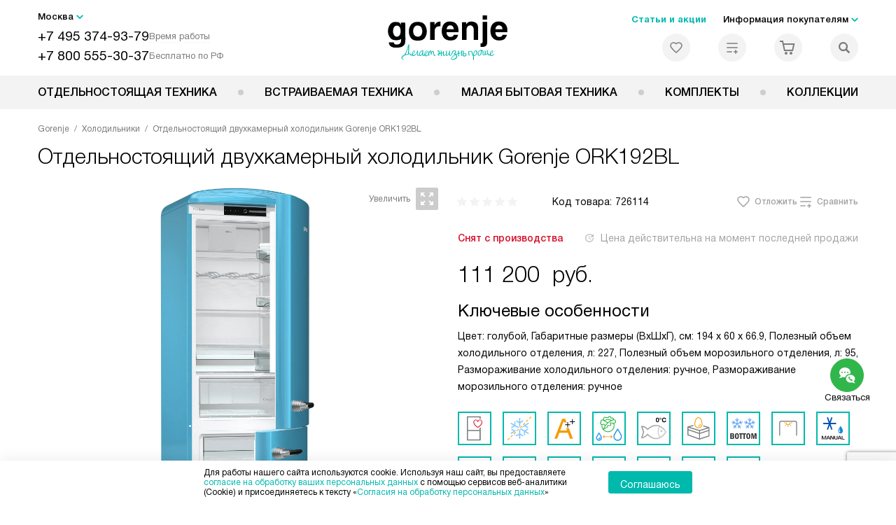

--- FILE ---
content_type: text/html; charset=UTF-8
request_url: https://gorenje-ru.ru/catalog/kholodilniki/dvukhkamernyy-kholodilnik-gorenje-ork192bl.html
body_size: 57023
content:
<!DOCTYPE HTML>
<!--[if IE 8]><html class="no-js lt-ie9" lang="ru-RU"><![endif]-->
<!--[if IE 9]><html class="no-js ie9" lang="ru-RU"><![endif]-->
<!--[if (gt IE 9)|!(IE)]><!--><html class="page" lang="ru-RU"><!--<![endif]-->
<head>
    <title>Отдельностоящий двухкамерный холодильник Gorenje ORK192BL у официального дилера в Москве по цене 111200 руб. с официальной гарантией производителя, смотрите инструкции и отзывы на холодильник Горенье ORK192BL</title>
    	<meta http-equiv="Content-Type" content="text/html; charset=UTF-8" />
<meta name="description" content="Отдельностоящий двухкамерный холодильник Gorenje ORK192BL в Москве, цена 111200 руб. купить холодильник Горенье ORK192BL у официального дилера в интернет – магазине с официальной гарантией производителя на всю бытовую технику Gorenje. Смотрите отзывы, характеристики и инструкцию на сайте gorenje-ru.ru" />
<script data-skip-moving="true">(function(w, d, n) {var cl = "bx-core";var ht = d.documentElement;var htc = ht ? ht.className : undefined;if (htc === undefined || htc.indexOf(cl) !== -1){return;}var ua = n.userAgent;if (/(iPad;)|(iPhone;)/i.test(ua)){cl += " bx-ios";}else if (/Windows/i.test(ua)){cl += ' bx-win';}else if (/Macintosh/i.test(ua)){cl += " bx-mac";}else if (/Linux/i.test(ua) && !/Android/i.test(ua)){cl += " bx-linux";}else if (/Android/i.test(ua)){cl += " bx-android";}cl += (/(ipad|iphone|android|mobile|touch)/i.test(ua) ? " bx-touch" : " bx-no-touch");cl += w.devicePixelRatio && w.devicePixelRatio >= 2? " bx-retina": " bx-no-retina";if (/AppleWebKit/.test(ua)){cl += " bx-chrome";}else if (/Opera/.test(ua)){cl += " bx-opera";}else if (/Firefox/.test(ua)){cl += " bx-firefox";}ht.className = htc ? htc + " " + cl : cl;})(window, document, navigator);</script>


<link href="/bitrix/js/ui/design-tokens/dist/ui.design-tokens.css?172562070426358" type="text/css"  rel="stylesheet" />
<link href="/bitrix/js/ui/fonts/opensans/ui.font.opensans.css?16704902542555" type="text/css"  rel="stylesheet" />
<link href="/bitrix/js/main/popup/dist/main.popup.bundle.css?175188116831694" type="text/css"  rel="stylesheet" />
<link href="/bitrix/cache/css/s1/gr_main/page_564d5d2fb3a9dbf747a58d1dbb8b63c2/page_564d5d2fb3a9dbf747a58d1dbb8b63c2_v1.css?1755675947762" type="text/css"  rel="stylesheet" />
<link href="/bitrix/cache/css/s1/gr_main/template_faa9cefc29cb43454b0e7b6a051bff96/template_faa9cefc29cb43454b0e7b6a051bff96_v1.css?1768566488579486" type="text/css"  data-template-style="true" rel="stylesheet" />







<meta property="og:image" content="https://gorenje-ru.ru/upload/resize_cache/iblock/3f7/djkjqdop4yuq6zun3hvdcaixj00sjb15/400_400_1/dvukhkamernyy_kholodilnik_gorenje_ork192bl.jpg" />
<meta property="og:image:width" content="156" />
<meta property="og:image:height" content="400" />
<meta property="og:url" content="https://gorenje-ru.ru/catalog/kholodilniki/dvukhkamernyy-kholodilnik-gorenje-ork192bl.html" />
<meta property="og:type" content="website" />
<meta property="og:title" content="Отдельностоящий двухкамерный холодильник Gorenje ORK192BL у официального дилера в Москве по цене 111200 руб. с официальной гарантией производителя, смотрите инструкции и отзывы на холодильник Горенье ORK192BL" />



    <meta http-equiv="X-UA-Compatible" content="IE=edge" />
    <meta name="viewport" content="width=device-width, initial-scale=1.0">


	<link rel="apple-touch-icon" sizes="180x180" href="/mockup/templates/default/dist/favicon/apple-touch-icon.png">
	<link rel="icon" type="image/png" sizes="32x32" href="/mockup/templates/default/dist/favicon/favicon-32x32.png">
	<link rel="icon" type="image/png" sizes="16x16" href="/mockup/templates/default/dist/favicon/favicon-16x16.png">
	<link rel="manifest" href="/mockup/templates/default/dist/favicon/site.webmanifest">
	<link rel="mask-icon" href="/mockup/templates/default/dist/favicon/safari-pinned-tab.svg" color="#ffffff">
	<meta name="msapplication-TileColor" content="#ffffff">
	<meta name="theme-color" content="#ffffff">


	 	
	<meta name="HandheldFriendly" content="True">
	<meta name="format-detection" content="telephone=yes">
	<meta name="MobileOptimized" content="320">
	

	

<script defer data-skip-moving="true">
document.addEventListener('DOMContentLoaded', () => {
	setTimeout(function(){


	(function(m,e,t,r,i,k,a){m[i]=m[i]||function(){(m[i].a=m[i].a||[]).push(arguments)};
   m[i].l=1*new Date();k=e.createElement(t),a=e.getElementsByTagName(t)[0],k.async=1,k.src=r,a.parentNode.insertBefore(k,a)})
   (window, document, "script", "https://mc.yandex.ru/metrika/tag.js", "ym");

   ym(27434912, "init", {
        clickmap:true,
        trackLinks:true,
        accurateTrackBounce:true,
        webvisor:true,
        trackHash:true,
        ecommerce:"dataLayer"
   });


	}, 3000); // время указано в мс = 0,001 секунды, изменить по вкусу
});
</script>

<noscript defer data-skip-moving="true"><div><img src="https://mc.yandex.ru/watch/27434912" style="position:absolute; left:-9999px;" alt="" /></div></noscript>

	
</head>
<body>
<div id="panel"></div>
<header class="header js-header">
		<div class="header__top bg">
			<div class="container">
				<div class="header__left">

					

					<i class="js-mover-anchor" data-affiliation=".js-city-choose" data-anchor-type="initial"></i>

					<div class="city-choose js-city-choose">
						<div class="city-choose__menu submenu-wrap--right submenu-wrap--city submenu-wrap">
							<span class="submenu-wrap__opener js-submenu-opener">Москва</span>
							<ul class="submenu-wrap__submenu">
																
									<li><a class="submenu-wrap__link js-city_change" href="#" data-code="MSK" data-href="https://gorenje-ru.ru/catalog/kholodilniki/dvukhkamernyy-kholodilnik-gorenje-ork192bl.html?K_REGION=MSK">Москва</a></li>
																
									<li><a class="submenu-wrap__link js-city_change" href="#" data-code="SPB" data-href="https://spb.gorenje-ru.ru/catalog/kholodilniki/dvukhkamernyy-kholodilnik-gorenje-ork192bl.html?K_REGION=SPB">Санкт-Петербург</a></li>
																
							</ul>
						</div>

					</div>







					<div class="header__mobile-left">
						<div class="header__hamburger hamburger hamburger--spring js-header-hamburger">
							<div class="hamburger-box">
								<div class="hamburger-inner"></div>
							</div>
						</div>
													<a href="tel:+74953749379" class="header__tel"></a>
											</div>

					<div class="contact-info">
						<ul class="contact-info__list">
							<li class="contact-info__list-item">
								<a href="tel:+74953749379" class="contact-info__phone">+7 495 374-93-79</a>								<div class="contact-info__worktime-wrap">
									<span class="contact-info__title contact-info__title--worktime">Время работы</span>
									<div class="contact-info__worktime"><b>Пн-Пт:</b> с 8:00 до 22:00<br> <b>Сб-Вс:</b> с 9:00 до 22:00<!--<b>29-30 декабря:</b>  с 8:00 до 22:00<br>
<b>31 декабря:</b> с 09:00 до 15:00<br>
<b>1-2 января</b> - выходные<br>
<b>3-11 января:</b> с 09:00 до 21:00--></div>
								</div>
							</li>
														<li class="contact-info__list-item">
								<a href="tel:+78005553037" class="contact-info__phone">+7 800 555-30-37</a>
								<span class="contact-info__title">Бесплатно по РФ</span>
							</li>
													</ul>
					</div>
				</div>

															<a href="/" title="Техника Gorenje" class="logo">
									<img data-src="/mockup/templates/default/dist/images/logo.svg" alt="Техника Горение" class="logo__image lazyload" />
								</a>
							
				<div class="header__right">

							<div class="header-menu-top">

			<ul class="header-menu-top__list">
				<li class="header-menu-top__item">
					<a href="/news/" title="Статьи и акции" class="header-menu-top__link header-menu-top__link--highlight">Статьи и акции</a>
				</li>
				<li class="header-menu-top__item submenu-wrap">

					<span class="submenu-wrap__opener js-submenu-opener">Информация покупателям</span>
					<ul class="submenu-wrap__submenu">
															
						<li>
							<a href="/delivery-and-payment/" title="Доставка и оплата" class="submenu-wrap__link ">Доставка и оплата</a>
						</li>

															
						<li>
							<a href="/services/" title="Подключение" class="submenu-wrap__link ">Подключение</a>
						</li>

															
						<li>
							<a href="/credit/" title="Кредит" class="submenu-wrap__link ">Кредит</a>
						</li>

															
						<li>
							<a href="/guarantee/" title="Гарантия" class="submenu-wrap__link ">Гарантия</a>
						</li>

															
						<li>
							<a href="/kbt/" title="Ремонт" class="submenu-wrap__link ">Ремонт</a>
						</li>

															
						<li>
							<a href="/technical-documentation/" title="Инструкции" class="submenu-wrap__link ">Инструкции</a>
						</li>

															
						<li>
							<a href="/contacts/" title="Контакты" class="submenu-wrap__link ">Контакты</a>
						</li>

									</ul>

			</li>
		</ul>
	</div>


					


<div class="header-user-icons">
						<a href="/favorites/" title="Перейти в отложенные" class="header-user-icons__icon header-user-icons__icon--favorite ">
							<svg width="24px" height="24px">
	<use xlink:href="/mockup/templates/default/dist/images/svg-icons/sprites/user-icons.svg#heart-icon"></use>
</svg>							<span class="header-user-icons__number js-GoodsInFavorites">0</span>
						</a>

						<a href="/compare/" title="Перейти в сравнение" class="header-user-icons__icon header-user-icons__icon--compare ">
							<svg width="24px" height="24px">
	<use xlink:href="/mockup/templates/default/dist/images/svg-icons/sprites/user-icons.svg#compare-icon"></use>
</svg>						
							<span class="header-user-icons__number js-GoodsInCompare">0</span>
						</a>

						<a href="/cart/" title="Перейти в корзину" class="header-user-icons__icon header-user-icons__icon--basket ">
							<svg width="24px" height="24px" class="header-user-icons__pc-only">
	<use xlink:href="/mockup/templates/default/dist/images/svg-icons/sprites/user-icons.svg#cart-icon"></use>
</svg>
<svg width="24px" height="24px" class="header-user-icons__mobile-only">
	<use xlink:href="/mockup/templates/default/dist/images/svg-icons/sprites/user-icons.svg#cart-icon-thin"></use>
</svg>				
							<span class="header-user-icons__number js-GoodsInBasket">0</span>
						</a>

						<span class="header-user-icons__icon header-user-icons__icon--search js-open-search">
							<svg width="24px" height="24px" class="header-user-icons__pc-only">
   <use xlink:href="/mockup/templates/default/dist/images/svg-icons/sprites/search.svg#search-icon"></use>
</svg>
<svg width="24px" height="24px" class="header-user-icons__mobile-only">
   <use xlink:href="/mockup/templates/default/dist/images/svg-icons/sprites/search.svg#search-icon-thin"></use>
</svg>	
						</span> 

</div>



				</div>
			</div>


<section class="header-search js-header-search">			
			<div class="header-search__inner js-header-search-inner">
				<div class="header-search__container">
					<button class="header-search__close js-close-search" aria-label="Закрыть">
						<svg xmlns="http://www.w3.org/2000/svg" width="24px" height="24px">
	<use xlink:href="/mockup/templates/default/dist/images/svg-icons/sprites/cross.svg#cross-icon"></use>
</svg>	
					</button>
										<div class="header-search__inner-container">
						<form action="/search/" class="header-search__form js-headerSearchForm">
							<input type="text" name="q" class="header-search__input js-header-search__input js-headerSearchInput" value="" placeholder="Поиск" required autocomplete="off" />
							<button class="header-search__submit" type="submit">
								<svg xmlns="http://www.w3.org/2000/svg" width="24px" height="24px">
	<use xlink:href="/mockup/templates/default/dist/images/svg-icons/sprites/search.svg#search-icon"></use>
</svg>							</button>
						</form>
						<div class="search-results js-searchPopupResult"></div>
					</div>
				</div>
			</div>
</section>
		</div>



		<nav class="header__menu-bottom bg--sub js-header-hamburger-target">
			<div class="container">
				


					<ul class="dropdown-menu js-dropdown">

												
		<li class="dropdown-menu__item js-dropdown-container">

			<div class="dropdown-menu__back-block">
				<span class="dropdown-menu__back-btn js-dropdown-trigger"></span>
				<span class="dropdown-menu__title dropdown-menu__active-item-title js-dropdown-active-item-title">
					<span class="js-dropdown-active-item-title-text">Отдельностоящая техника</span>
				</span>
			</div>

							<span class="dropdown-menu__title dropdown-menu__title-btn js-dropdown-trigger">Отдельностоящая техника</span>
			
							<div class="dropdown-menu__block js-switchable">
					<div class="container">





								<div class="dropdown-menu__block-inner">


									<ul class="dropdown-menu__categories js-switchable-list js-switchable-list">


																								<li class="dropdown-menu__categories-title">
													<a href="/catalog/group/otdelnostoyashchaya-tekhnika/">Отдельностоящая техника<span>(1079)</span></a>
												</li>
												

																		<li class="dropdown-menu__categories-item" >


																					<a href="/catalog/plity/" class="dropdown-menu__category js-switchable-link js-move-icon-initial-point active" data-src-bg="/upload/resize_cache/iblock/708/tdk1s71bp0usrbjna4mmq6tekwly0hry/400_800_1/Plity-Gorenje-Kombinirovannye.jpg" data-src-bg-webp="/upload/resize_cache/iblock/708/tdk1s71bp0usrbjna4mmq6tekwly0hry/400_800_1/Plity-Gorenje-Kombinirovannye.webp">
										
												<i class="dropdown-menu__category-icon js-move-icon">
												
												

																											<picture>

													

																																																																																					<source type="image/webp" data-srcset="/upload/resize_cache/uf/103/i0hc1fm4ho2wkt7klf3pf1m7q2lj83dn/32_32_1/img_2x.webp, /upload/resize_cache/uf/103/i0hc1fm4ho2wkt7klf3pf1m7q2lj83dn/64_64_1/img_2x.webp 2x" />
																																																								<source type="image/png" data-srcset="/upload/resize_cache/uf/103/i0hc1fm4ho2wkt7klf3pf1m7q2lj83dn/32_32_1/img_2x.png, /upload/resize_cache/uf/103/i0hc1fm4ho2wkt7klf3pf1m7q2lj83dn/64_64_1/img_2x.png 2x" />

																												<img data-sizes="auto" data-src="/upload/resize_cache/uf/103/i0hc1fm4ho2wkt7klf3pf1m7q2lj83dn/32_32_1/img_2x.png" alt="Плиты" class="lazyload" />
																											</picture>


																								</i>

												<span>Плиты</span>



										
											</a>
										
								</li>

																		<li class="dropdown-menu__categories-item" >


																					<a href="/catalog/mikrovolnovye-pechi/" class="dropdown-menu__category js-switchable-link js-move-icon-initial-point " data-src-bg="/upload/resize_cache/iblock/6cb/rlsplmubb2jzjtau1n0lgsf63ux8a8q8/400_800_1/Mikrovolnovye-pechi-Gorenje-obyemom-20-litrov.jpg" data-src-bg-webp="/upload/resize_cache/iblock/6cb/rlsplmubb2jzjtau1n0lgsf63ux8a8q8/400_800_1/Mikrovolnovye-pechi-Gorenje-obyemom-20-litrov.webp">
										
												<i class="dropdown-menu__category-icon js-move-icon">
												
												

																											<picture>

													

																																																																																					<source type="image/webp" data-srcset="/upload/resize_cache/uf/491/td0ja8wsm80m1idav0lua8d9fizv06lu/32_32_1/svch.webp, /upload/resize_cache/uf/491/td0ja8wsm80m1idav0lua8d9fizv06lu/64_64_1/svch.webp 2x" />
																																																								<source type="image/png" data-srcset="/upload/resize_cache/uf/491/td0ja8wsm80m1idav0lua8d9fizv06lu/32_32_1/svch.png, /upload/resize_cache/uf/491/td0ja8wsm80m1idav0lua8d9fizv06lu/64_64_1/svch.png 2x" />

																												<img data-sizes="auto" data-src="/upload/resize_cache/uf/491/td0ja8wsm80m1idav0lua8d9fizv06lu/32_32_1/svch.png" alt="Микроволновые печи" class="lazyload" />
																											</picture>


																								</i>

												<span>Микроволновые печи</span>



										
											</a>
										
								</li>

																		<li class="dropdown-menu__categories-item" >


																					<a href="/catalog/kholodilniki/" class="dropdown-menu__category js-switchable-link js-move-icon-initial-point " data-src-bg="/upload/resize_cache/iblock/4d3/3dpcaje2jlokgtq4x28npcawkszpd219/400_800_1/KHolodilniki-Gorenje-Side-by-Side.jpg" data-src-bg-webp="/upload/resize_cache/iblock/4d3/3dpcaje2jlokgtq4x28npcawkszpd219/400_800_1/KHolodilniki-Gorenje-Side-by-Side.webp">
										
												<i class="dropdown-menu__category-icon js-move-icon">
												
												

																											<picture>

													

																																																																																					<source type="image/webp" data-srcset="/upload/resize_cache/uf/1d4/n08rzt0wal5029jmrikzju7b75ia1xck/32_32_1/refrige.webp, /upload/resize_cache/uf/1d4/n08rzt0wal5029jmrikzju7b75ia1xck/64_64_1/refrige.webp 2x" />
																																																								<source type="image/png" data-srcset="/upload/resize_cache/uf/1d4/n08rzt0wal5029jmrikzju7b75ia1xck/32_32_1/refrige.png, /upload/resize_cache/uf/1d4/n08rzt0wal5029jmrikzju7b75ia1xck/64_64_1/refrige.png 2x" />

																												<img data-sizes="auto" data-src="/upload/resize_cache/uf/1d4/n08rzt0wal5029jmrikzju7b75ia1xck/32_32_1/refrige.png" alt="Холодильники" class="lazyload" />
																											</picture>


																								</i>

												<span>Холодильники</span>



										
											</a>
										
								</li>

																		<li class="dropdown-menu__categories-item" >


																					<a href="/catalog/morozilnye-kamery/" class="dropdown-menu__category js-switchable-link js-move-icon-initial-point " data-src-bg="/upload/resize_cache/iblock/32d/rs70lgo7bnvqh6p7zh98ola03b86uq3i/400_800_1/Morozilnye-kamery-Gorenje-Generatory-lda.jpg" data-src-bg-webp="/upload/resize_cache/iblock/32d/rs70lgo7bnvqh6p7zh98ola03b86uq3i/400_800_1/Morozilnye-kamery-Gorenje-Generatory-lda.webp">
										
												<i class="dropdown-menu__category-icon js-move-icon">
												
												

																											<picture>

													

																																																																																					<source type="image/webp" data-srcset="/upload/resize_cache/uf/00b/t53sruin9u1ajo8xfg2vt14ajpaf63j3/32_32_1/freezers.webp, /upload/resize_cache/uf/00b/t53sruin9u1ajo8xfg2vt14ajpaf63j3/64_64_1/freezers.webp 2x" />
																																																								<source type="image/png" data-srcset="/upload/resize_cache/uf/00b/t53sruin9u1ajo8xfg2vt14ajpaf63j3/32_32_1/freezers.png, /upload/resize_cache/uf/00b/t53sruin9u1ajo8xfg2vt14ajpaf63j3/64_64_1/freezers.png 2x" />

																												<img data-sizes="auto" data-src="/upload/resize_cache/uf/00b/t53sruin9u1ajo8xfg2vt14ajpaf63j3/32_32_1/freezers.png" alt="Морозильные камеры" class="lazyload" />
																											</picture>


																								</i>

												<span>Морозильные камеры</span>



										
											</a>
										
								</li>

																		<li class="dropdown-menu__categories-item" >


																					<a href="/catalog/otdelnostoyashchie-posudomoechnye-mashiny/" class="dropdown-menu__category js-switchable-link js-move-icon-initial-point " data-src-bg="/upload/resize_cache/iblock/e94/19xnqauew1rhv7ta889oc5se8ap12doi/400_800_1/Posudomoechnye-mashiny-Gorenje-Serebristye.jpg" data-src-bg-webp="/upload/resize_cache/iblock/e94/19xnqauew1rhv7ta889oc5se8ap12doi/400_800_1/Posudomoechnye-mashiny-Gorenje-Serebristye.webp">
										
												<i class="dropdown-menu__category-icon js-move-icon">
												
												

																											<picture>

													

																																																																																					<source type="image/webp" data-srcset="/upload/resize_cache/uf/be5/w1ggy23cp3mzmaie50u8akcqikzn3el5/32_32_1/dishwashers.webp, /upload/resize_cache/uf/be5/w1ggy23cp3mzmaie50u8akcqikzn3el5/64_64_1/dishwashers.webp 2x" />
																																																								<source type="image/png" data-srcset="/upload/resize_cache/uf/be5/w1ggy23cp3mzmaie50u8akcqikzn3el5/32_32_1/dishwashers.png, /upload/resize_cache/uf/be5/w1ggy23cp3mzmaie50u8akcqikzn3el5/64_64_1/dishwashers.png 2x" />

																												<img data-sizes="auto" data-src="/upload/resize_cache/uf/be5/w1ggy23cp3mzmaie50u8akcqikzn3el5/32_32_1/dishwashers.png" alt="Посудомоечные машины" class="lazyload" />
																											</picture>


																								</i>

												<span>Посудомоечные машины</span>



										
											</a>
										
								</li>

																		<li class="dropdown-menu__categories-item" >


																					<a href="/catalog/stiralnye-mashiny/" class="dropdown-menu__category js-switchable-link js-move-icon-initial-point " data-src-bg="/upload/resize_cache/iblock/6cb/05p1zwwsn5nsgmycrohpap4m2b8mhdu2/400_800_1/Stiralnye-mashiny-Gorenje-Tikhie.jpg" data-src-bg-webp="/upload/resize_cache/iblock/6cb/05p1zwwsn5nsgmycrohpap4m2b8mhdu2/400_800_1/Stiralnye-mashiny-Gorenje-Tikhie.webp">
										
												<i class="dropdown-menu__category-icon js-move-icon">
												
												

																											<picture>

													

																																																																																					<source type="image/webp" data-srcset="/upload/resize_cache/uf/59a/2pqu1c3450wz68x208m2qg1md2huo2gz/32_32_1/washing.webp, /upload/resize_cache/uf/59a/2pqu1c3450wz68x208m2qg1md2huo2gz/64_64_1/washing.webp 2x" />
																																																								<source type="image/png" data-srcset="/upload/resize_cache/uf/59a/2pqu1c3450wz68x208m2qg1md2huo2gz/32_32_1/washing.png, /upload/resize_cache/uf/59a/2pqu1c3450wz68x208m2qg1md2huo2gz/64_64_1/washing.png 2x" />

																												<img data-sizes="auto" data-src="/upload/resize_cache/uf/59a/2pqu1c3450wz68x208m2qg1md2huo2gz/32_32_1/washing.png" alt="Стиральные машины" class="lazyload" />
																											</picture>


																								</i>

												<span>Стиральные машины</span>



										
											</a>
										
								</li>

																		<li class="dropdown-menu__categories-item" >


																					<a href="/catalog/sushilnye-mashiny/" class="dropdown-menu__category js-switchable-link js-move-icon-initial-point " data-src-bg="/upload/resize_cache/iblock/3fd/ucmwvn7v8ffi60r59efbs3auq0u3q04o/400_800_1/Sushilnye-mashiny-Gorenje-s-teplovym-nasosom.jpg" data-src-bg-webp="/upload/resize_cache/iblock/3fd/ucmwvn7v8ffi60r59efbs3auq0u3q04o/400_800_1/Sushilnye-mashiny-Gorenje-s-teplovym-nasosom.webp">
										
												<i class="dropdown-menu__category-icon js-move-icon">
												
												

																											<picture>

													

																																																																																					<source type="image/webp" data-srcset="/upload/resize_cache/uf/2a4/55r8shyx7nhxhw5z0djsedd3367i1m1d/32_32_1/drying.webp, /upload/resize_cache/uf/2a4/55r8shyx7nhxhw5z0djsedd3367i1m1d/64_64_1/drying.webp 2x" />
																																																								<source type="image/png" data-srcset="/upload/resize_cache/uf/2a4/55r8shyx7nhxhw5z0djsedd3367i1m1d/32_32_1/drying.png, /upload/resize_cache/uf/2a4/55r8shyx7nhxhw5z0djsedd3367i1m1d/64_64_1/drying.png 2x" />

																												<img data-sizes="auto" data-src="/upload/resize_cache/uf/2a4/55r8shyx7nhxhw5z0djsedd3367i1m1d/32_32_1/drying.png" alt="Сушильные машины" class="lazyload" />
																											</picture>


																								</i>

												<span>Сушильные машины</span>



										
											</a>
										
								</li>

					
									</ul>



								<div class="dropdown-menu__subcategories">
																		
											<div class="dropdown-menu__subcategory js-move-icon-end-point js-switchable-subcategory active">
												<div class="dropdown-menu__subcategory-title">

																											<a href="/catalog/plity/">Плиты Gorenje<span>(423)</span></a>
													
												</div>
												<ul class="dropdown-menu__subcategory-list">
																																																												<li class="dropdown-menu__subcategory-list-item" >
																	<a class="dropdown-menu__subcategory-link js-switchable-sub-link" data-src-bg="/upload/resize_cache/iblock/2ae/gcej1ynex380oe9g8k5ijy94pflm22aj/400_800_1/Plity-Gorenje-Elektricheskie.jpg"  href="/catalog/plity/elektricheskie/">Электрические</a>
																</li>
																																														<li class="dropdown-menu__subcategory-list-item" >
																	<a class="dropdown-menu__subcategory-link js-switchable-sub-link" data-src-bg="/upload/resize_cache/iblock/ec3/vnknq9nwqbsyenromiq3mx7advyoh2t1/400_800_1/Plity-Gorenje-Gazovye.jpg"  href="/catalog/plity/gazovye/">Газовые</a>
																</li>
																																														<li class="dropdown-menu__subcategory-list-item" >
																	<a class="dropdown-menu__subcategory-link js-switchable-sub-link" data-src-bg="/upload/resize_cache/iblock/708/tdk1s71bp0usrbjna4mmq6tekwly0hry/400_800_1/Plity-Gorenje-Kombinirovannye.jpg"  href="/catalog/plity/kombinirovannye/">Комбинированные</a>
																</li>
																																																								</ul>
											</div>


																		
											<div class="dropdown-menu__subcategory js-move-icon-end-point js-switchable-subcategory ">
												<div class="dropdown-menu__subcategory-title">

																											<a href="/catalog/mikrovolnovye-pechi/">Микроволновые печи Gorenje<span>(96)</span></a>
													
												</div>
												<ul class="dropdown-menu__subcategory-list">
																																																																										<li class="dropdown-menu__subcategory-list-item" data-id="79360">
																	<a class="dropdown-menu__subcategory-link js-switchable-sub-link" href="/catalog/mikrovolnovye-pechi/recommend/s-funkciej-grilya-gr/" data-src-bg="/upload/resize_cache/iblock/620/ozrhdj6sv1r3mz0uuqj0ymr0k8262gym/400_800_1/Mikrovolnovye-pechi-Gorenje-s-funktsiey-grilya.jpg"  >Микроволновые печи с функцией гриля</a>
																</li>
																																														<li class="dropdown-menu__subcategory-list-item" data-id="79406">
																	<a class="dropdown-menu__subcategory-link js-switchable-sub-link" href="/catalog/mikrovolnovye-pechi/recommend/belye-bv/" data-src-bg="/upload/resize_cache/iblock/944/osldy8sps4y3n68u81zuvpdk7r6wh034/400_800_1/Mikrovolnovye-pechi-Gorenje-Belye.jpg"  >Белые микроволновые печи</a>
																</li>
																																														<li class="dropdown-menu__subcategory-list-item" data-id="79543">
																	<a class="dropdown-menu__subcategory-link js-switchable-sub-link" href="/catalog/mikrovolnovye-pechi/recommend/obyemom-20-litrov-bv/" data-src-bg="/upload/resize_cache/iblock/6cb/rlsplmubb2jzjtau1n0lgsf63ux8a8q8/400_800_1/Mikrovolnovye-pechi-Gorenje-obyemom-20-litrov.jpg"  >Микроволновые печи объёмом 20 литров</a>
																</li>
																																										</ul>
											</div>


																		
											<div class="dropdown-menu__subcategory js-move-icon-end-point js-switchable-subcategory ">
												<div class="dropdown-menu__subcategory-title">

																											<a href="/catalog/kholodilniki/">Холодильники Gorenje<span>(244)</span></a>
													
												</div>
												<ul class="dropdown-menu__subcategory-list">
																																																																										<li class="dropdown-menu__subcategory-list-item" data-id="79380">
																	<a class="dropdown-menu__subcategory-link js-switchable-sub-link" href="/catalog/kholodilniki/recommend/dvukhkamernye-bv/" data-src-bg="/upload/resize_cache/iblock/57b/7dskbggyoyeg7v2mo3k24iu4b4juwzmh/400_800_1/KHolodilniki-Gorenje-Dvukhkamernye.jpg"  >Двухкамерные холодильники</a>
																</li>
																																														<li class="dropdown-menu__subcategory-list-item" data-id="79309">
																	<a class="dropdown-menu__subcategory-link js-switchable-sub-link" href="/catalog/kholodilniki/recommend/side-by-side/" data-src-bg="/upload/resize_cache/iblock/4d3/3dpcaje2jlokgtq4x28npcawkszpd219/400_800_1/KHolodilniki-Gorenje-Side-by-Side.jpg"  >Холодильники Side by Side</a>
																</li>
																																														<li class="dropdown-menu__subcategory-list-item" data-id="79382">
																	<a class="dropdown-menu__subcategory-link js-switchable-sub-link" href="/catalog/kholodilniki/recommend/s-no-frost-bv/" data-src-bg="/upload/resize_cache/iblock/8a9/o1m3j1hia3ud8roeco5p65b08y1g1ibk/400_800_1/KHolodilniki-Gorenje-s-No-Frost.jpg"  >Холодильники с No Frost</a>
																</li>
																																														<li class="dropdown-menu__subcategory-list-item" data-id="79519">
																	<a class="dropdown-menu__subcategory-link js-switchable-sub-link" href="/catalog/kholodilniki/recommend/vysokie-uzkie-bv/" data-src-bg="/upload/resize_cache/iblock/590/6q456h8upxbntizidq0sua1le3ipjesx/400_800_1/KHolodilniki-Gorenje-Uzkie-vysokie.jpg"  >Узкие высокие холодильники</a>
																</li>
																																														<li class="dropdown-menu__subcategory-list-item" data-id="81941">
																	<a class="dropdown-menu__subcategory-link js-switchable-sub-link" href="/catalog/kholodilniki/recommend/s-zonoy-svezhesti-dlya-ovoshchey-i-fruktov/" data-src-bg="/upload/resize_cache/iblock/b04/i8hu0jsrjwd30yj9uja2eqws9p6txicj/400_800_1/KHolodilniki-Gorenje-c-zonoy-svezhesti-dlya-ovoshchey-i-fruktov.jpg"  >Холодильники c зоной свежести для овощей и фруктов</a>
																</li>
																																										</ul>
											</div>


																		
											<div class="dropdown-menu__subcategory js-move-icon-end-point js-switchable-subcategory ">
												<div class="dropdown-menu__subcategory-title">

																											<a href="/catalog/morozilnye-kamery/">Морозильные камеры Gorenje<span>(65)</span></a>
													
												</div>
												<ul class="dropdown-menu__subcategory-list">
																																																																										<li class="dropdown-menu__subcategory-list-item" data-id="79280">
																	<a class="dropdown-menu__subcategory-link js-switchable-sub-link" href="/catalog/morozilnye-kamery/recommend/morozilnye-lari-gr/" data-src-bg="/upload/resize_cache/iblock/6ee/od2j9tq8i9nuuhmvk4tkv2e7abyhuf5n/400_800_1/Morozilnye-kamery-Gorenje-Morozilnye-lari.jpg"  >Морозильные лари</a>
																</li>
																																														<li class="dropdown-menu__subcategory-list-item" data-id="79572">
																	<a class="dropdown-menu__subcategory-link js-switchable-sub-link" href="/catalog/morozilnye-kamery/recommend/vertikalnye-bv/" data-src-bg="/upload/resize_cache/iblock/1e0/fw1j75eiphw685oizw2d934tp10tu1w3/400_800_1/Morozilnye-kamery-Gorenje-Vertikalnye.jpg"  >Вертикальные морозильные камеры</a>
																</li>
																																														<li class="dropdown-menu__subcategory-list-item" data-id="124882">
																	<a class="dropdown-menu__subcategory-link js-switchable-sub-link" href="/catalog/morozilnye-kamery/recommend/generator-lda/" data-src-bg="/upload/resize_cache/iblock/32d/rs70lgo7bnvqh6p7zh98ola03b86uq3i/400_800_1/Morozilnye-kamery-Gorenje-Generatory-lda.jpg"  >Генераторы льда</a>
																</li>
																																										</ul>
											</div>


																		
											<div class="dropdown-menu__subcategory js-move-icon-end-point js-switchable-subcategory ">
												<div class="dropdown-menu__subcategory-title">

																											<a href="/catalog/otdelnostoyashchie-posudomoechnye-mashiny/">Посудомоечные машины Gorenje<span>(26)</span></a>
													
												</div>
												<ul class="dropdown-menu__subcategory-list">
																																																																										<li class="dropdown-menu__subcategory-list-item" data-id="79308">
																	<a class="dropdown-menu__subcategory-link js-switchable-sub-link" href="/catalog/posudomoechnye-mashiny/recommend/shirinoy-60-sm-gr/" data-src-bg="/upload/resize_cache/iblock/e94/19xnqauew1rhv7ta889oc5se8ap12doi/400_800_1/Posudomoechnye-mashiny-Gorenje-Serebristye.jpg"  >Посудомоечные машины 60 см</a>
																</li>
																																														<li class="dropdown-menu__subcategory-list-item" data-id="81942">
																	<a class="dropdown-menu__subcategory-link js-switchable-sub-link" href="/catalog/posudomoechnye-mashiny/recommend/serebristyye/" data-src-bg="/upload/resize_cache/iblock/e94/19xnqauew1rhv7ta889oc5se8ap12doi/400_800_1/Posudomoechnye-mashiny-Gorenje-Serebristye.jpg"  >Серебристые посудомоечные машины</a>
																</li>
																																										</ul>
											</div>


																		
											<div class="dropdown-menu__subcategory js-move-icon-end-point js-switchable-subcategory ">
												<div class="dropdown-menu__subcategory-title">

																											<a href="/catalog/stiralnye-mashiny/">Стиральные машины Gorenje<span>(188)</span></a>
													
												</div>
												<ul class="dropdown-menu__subcategory-list">
																																																																										<li class="dropdown-menu__subcategory-list-item" data-id="113125">
																	<a class="dropdown-menu__subcategory-link js-switchable-sub-link" href="/catalog/stiralnye-mashiny/recommend/s-frontalnoy-zagruzkoy-gr/" data-src-bg="/upload/resize_cache/iblock/6cb/05p1zwwsn5nsgmycrohpap4m2b8mhdu2/400_800_1/Stiralnye-mashiny-Gorenje-Tikhie.jpg"  >Стиральные машины с фронтальной загрузкой</a>
																</li>
																																														<li class="dropdown-menu__subcategory-list-item" data-id="113144">
																	<a class="dropdown-menu__subcategory-link js-switchable-sub-link" href="/catalog/stiralnye-mashiny/recommend/sensocare/" data-src-bg="/upload/resize_cache/iblock/6cb/05p1zwwsn5nsgmycrohpap4m2b8mhdu2/400_800_1/Stiralnye-mashiny-Gorenje-Tikhie.jpg"  >Стиральные машины Sensocare</a>
																</li>
																																														<li class="dropdown-menu__subcategory-list-item" data-id="113137">
																	<a class="dropdown-menu__subcategory-link js-switchable-sub-link" href="/catalog/stiralnye-mashiny/recommend/s-obrabotkoy-parom-gr/"  >Стиральные машины с паром</a>
																</li>
																																										</ul>
											</div>


																		
											<div class="dropdown-menu__subcategory js-move-icon-end-point js-switchable-subcategory ">
												<div class="dropdown-menu__subcategory-title">

																											<a href="/catalog/sushilnye-mashiny/">Сушильные машины Gorenje<span>(37)</span></a>
													
												</div>
												<ul class="dropdown-menu__subcategory-list">
																																																																										<li class="dropdown-menu__subcategory-list-item" data-id="79555">
																	<a class="dropdown-menu__subcategory-link js-switchable-sub-link" href="/catalog/sushilnye-mashiny/recommend/s-teplovym-nasosom-bv/" data-src-bg="/upload/resize_cache/iblock/3fd/ucmwvn7v8ffi60r59efbs3auq0u3q04o/400_800_1/Sushilnye-mashiny-Gorenje-s-teplovym-nasosom.jpg"  >Сушильные машины с тепловым насосом</a>
																</li>
																																														<li class="dropdown-menu__subcategory-list-item" data-id="79558">
																	<a class="dropdown-menu__subcategory-link js-switchable-sub-link" href="/catalog/sushilnye-mashiny/recommend/kondensatsionnye-bv/" data-src-bg="/upload/resize_cache/iblock/3fd/ucmwvn7v8ffi60r59efbs3auq0u3q04o/400_800_1/Sushilnye-mashiny-Gorenje-s-teplovym-nasosom.jpg"  >Конденсационные сушильные машины</a>
																</li>
																																														<li class="dropdown-menu__subcategory-list-item" data-id="81943">
																	<a class="dropdown-menu__subcategory-link js-switchable-sub-link" href="/catalog/sushilnye-mashiny/recommend/s-zagruzkoy-9-kg/" data-src-bg="/upload/resize_cache/iblock/c75/hbl2z69oc8t8vscc0wf018iiwinpjudb/400_800_1/Sushilnye-mashiny-Gorenje-c-zagruzkoy-9-kg.jpg"  >Сушильные машины c загрузкой 9 кг</a>
																</li>
																																										</ul>
											</div>


									
									<button class="dropdown-menu__close-block js-dropdown-trigger" aria-label="Закрыть меню">
										<svg xmlns="http://www.w3.org/2000/svg" width="24px" height="24px">
	<use xlink:href="/mockup/templates/default/dist/images/svg-icons/sprites/cross.svg#cross-icon"></use>
</svg>									</button>

								</div>

						</div>



								<div class="dropdown-menu__pic js-switchable-photo">
																		<picture>
																						<source type="image/webp" data-srcset="/upload/resize_cache/iblock/708/tdk1s71bp0usrbjna4mmq6tekwly0hry/400_800_1/Plity-Gorenje-Kombinirovannye.webp" />
											
											<img data-src="/upload/resize_cache/iblock/708/tdk1s71bp0usrbjna4mmq6tekwly0hry/400_800_1/Plity-Gorenje-Kombinirovannye.jpg" class="lazyload" alt="Плиты" />
									</picture>
																	</div>



							</div>
						</div>


				















				</li>
				
		<li class="dropdown-menu__item js-dropdown-container">

			<div class="dropdown-menu__back-block">
				<span class="dropdown-menu__back-btn js-dropdown-trigger"></span>
				<span class="dropdown-menu__title dropdown-menu__active-item-title js-dropdown-active-item-title">
					<span class="js-dropdown-active-item-title-text">Встраиваемая техника</span>
				</span>
			</div>

							<span class="dropdown-menu__title dropdown-menu__title-btn js-dropdown-trigger">Встраиваемая техника</span>
			
							<div class="dropdown-menu__block js-switchable">
					<div class="container">





								<div class="dropdown-menu__block-inner">


									<ul class="dropdown-menu__categories js-switchable-list js-switchable-list">


																								<li class="dropdown-menu__categories-title">
													<a href="/catalog/group/vstraivaemaya-tekhnika/">Встраиваемая техника<span>(1228)</span></a>
												</li>
												

																		<li class="dropdown-menu__categories-item" >


																					<a href="/catalog/duhovye-shkafy/" class="dropdown-menu__category js-switchable-link js-move-icon-initial-point active" data-src-bg="/upload/resize_cache/iblock/eb4/j04801gphpx8sppxd1nyf6ikurk86830/400_800_1/Dukhovye-shkafy-Gorenje-s-funktsiey-para.jpg" data-src-bg-webp="/upload/resize_cache/iblock/eb4/j04801gphpx8sppxd1nyf6ikurk86830/400_800_1/Dukhovye-shkafy-Gorenje-s-funktsiey-para.webp">
										
												<i class="dropdown-menu__category-icon js-move-icon">
												
												

																											<picture>

													

																																																																																					<source type="image/webp" data-srcset="/upload/resize_cache/uf/3a6/i7k4nfwj3o4i0tflgcmhjs95y5h0khhi/32_32_1/Dukhovye-shkafy_2x-_3_-_1_.webp, /upload/resize_cache/uf/3a6/i7k4nfwj3o4i0tflgcmhjs95y5h0khhi/64_64_1/Dukhovye-shkafy_2x-_3_-_1_.webp 2x" />
																																																								<source type="image/png" data-srcset="/upload/resize_cache/uf/3a6/i7k4nfwj3o4i0tflgcmhjs95y5h0khhi/32_32_1/Dukhovye-shkafy_2x-_3_-_1_.png, /upload/resize_cache/uf/3a6/i7k4nfwj3o4i0tflgcmhjs95y5h0khhi/64_64_1/Dukhovye-shkafy_2x-_3_-_1_.png 2x" />

																												<img data-sizes="auto" data-src="/upload/resize_cache/uf/3a6/i7k4nfwj3o4i0tflgcmhjs95y5h0khhi/32_32_1/Dukhovye-shkafy_2x-_3_-_1_.png" alt="Духовые шкафы" class="lazyload" />
																											</picture>


																								</i>

												<span>Духовые шкафы</span>



										
											</a>
										
								</li>

																		<li class="dropdown-menu__categories-item" >


																					<a href="/catalog/varochnye-paneli/" class="dropdown-menu__category js-switchable-link js-move-icon-initial-point " data-src-bg="/upload/resize_cache/iblock/d4e/mhlbnvyydbe4vpgix3jwc4j8ta6hpmnk/400_800_1/Varochnye-paneli-Gorenje-Elektricheskie.jpg" data-src-bg-webp="/upload/resize_cache/iblock/d4e/mhlbnvyydbe4vpgix3jwc4j8ta6hpmnk/400_800_1/Varochnye-paneli-Gorenje-Elektricheskie.webp">
										
												<i class="dropdown-menu__category-icon js-move-icon">
												
												

																											<picture>

													

																																																																																					<source type="image/webp" data-srcset="/upload/resize_cache/uf/6a2/sprz54o0adwn775xr0mnyz2p5q3q9hga/32_32_1/Varochnye-paneli_2x-_3_.webp, /upload/resize_cache/uf/6a2/sprz54o0adwn775xr0mnyz2p5q3q9hga/64_64_1/Varochnye-paneli_2x-_3_.webp 2x" />
																																																								<source type="image/png" data-srcset="/upload/resize_cache/uf/6a2/sprz54o0adwn775xr0mnyz2p5q3q9hga/32_32_1/Varochnye-paneli_2x-_3_.png, /upload/resize_cache/uf/6a2/sprz54o0adwn775xr0mnyz2p5q3q9hga/64_64_1/Varochnye-paneli_2x-_3_.png 2x" />

																												<img data-sizes="auto" data-src="/upload/resize_cache/uf/6a2/sprz54o0adwn775xr0mnyz2p5q3q9hga/32_32_1/Varochnye-paneli_2x-_3_.png" alt="Варочные панели" class="lazyload" />
																											</picture>


																								</i>

												<span>Варочные панели</span>



										
											</a>
										
								</li>

																		<li class="dropdown-menu__categories-item" >


																					<a href="/catalog/vytyazhki/" class="dropdown-menu__category js-switchable-link js-move-icon-initial-point " data-src-bg="/upload/resize_cache/iblock/240/soqhaukd1h6diqk21wjnvnehfu2eua05/400_800_1/Vytyazhki-Gorenje-Kupolnye.jpg" data-src-bg-webp="/upload/resize_cache/iblock/240/soqhaukd1h6diqk21wjnvnehfu2eua05/400_800_1/Vytyazhki-Gorenje-Kupolnye.webp">
										
												<i class="dropdown-menu__category-icon js-move-icon">
												
												

																											<picture>

													

																																																																																					<source type="image/webp" data-srcset="/upload/resize_cache/uf/1e2/hk5p2j7ha2z94nvotf6lnxu0o35g0hba/32_32_1/Vytyazhki_2x-_4_.webp, /upload/resize_cache/uf/1e2/hk5p2j7ha2z94nvotf6lnxu0o35g0hba/64_64_1/Vytyazhki_2x-_4_.webp 2x" />
																																																								<source type="image/png" data-srcset="/upload/resize_cache/uf/1e2/hk5p2j7ha2z94nvotf6lnxu0o35g0hba/32_32_1/Vytyazhki_2x-_4_.png, /upload/resize_cache/uf/1e2/hk5p2j7ha2z94nvotf6lnxu0o35g0hba/64_64_1/Vytyazhki_2x-_4_.png 2x" />

																												<img data-sizes="auto" data-src="/upload/resize_cache/uf/1e2/hk5p2j7ha2z94nvotf6lnxu0o35g0hba/32_32_1/Vytyazhki_2x-_4_.png" alt="Вытяжки" class="lazyload" />
																											</picture>


																								</i>

												<span>Вытяжки</span>



										
											</a>
										
								</li>

																		<li class="dropdown-menu__categories-item" >


																					<a href="/catalog/vstraivaemye-mikrovolnovye-pechi/" class="dropdown-menu__category js-switchable-link js-move-icon-initial-point " data-src-bg="/upload/resize_cache/iblock/7b7/wncppq8zj590web5j497ssfocg30zssf/400_800_1/Mikrovolnovye-pechi-Gorenje-Vstraivaemye-s-grilem.jpg" data-src-bg-webp="/upload/resize_cache/iblock/7b7/wncppq8zj590web5j497ssfocg30zssf/400_800_1/Mikrovolnovye-pechi-Gorenje-Vstraivaemye-s-grilem.webp">
										
												<i class="dropdown-menu__category-icon js-move-icon">
												
												

																											<picture>

													

																																																																																					<source type="image/webp" data-srcset="/upload/resize_cache/uf/815/ch851b4obyq8ayvzudz0gv70oeknj64v/32_32_1/Mikrovolnovye-pechi_2x-_3_.webp, /upload/resize_cache/uf/815/ch851b4obyq8ayvzudz0gv70oeknj64v/64_64_1/Mikrovolnovye-pechi_2x-_3_.webp 2x" />
																																																								<source type="image/png" data-srcset="/upload/resize_cache/uf/815/ch851b4obyq8ayvzudz0gv70oeknj64v/32_32_1/Mikrovolnovye-pechi_2x-_3_.png, /upload/resize_cache/uf/815/ch851b4obyq8ayvzudz0gv70oeknj64v/64_64_1/Mikrovolnovye-pechi_2x-_3_.png 2x" />

																												<img data-sizes="auto" data-src="/upload/resize_cache/uf/815/ch851b4obyq8ayvzudz0gv70oeknj64v/32_32_1/Mikrovolnovye-pechi_2x-_3_.png" alt="Микроволновые печи" class="lazyload" />
																											</picture>


																								</i>

												<span>Микроволновые печи</span>



										
											</a>
										
								</li>

																		<li class="dropdown-menu__categories-item" >


																					<a href="/catalog/vstraivaemye-kholodilniki/" class="dropdown-menu__category js-switchable-link js-move-icon-initial-point " data-src-bg="/upload/resize_cache/iblock/3b0/d0nmkhvg9svs85l0ehpwx537x3en4le3/400_800_1/KHolodilniki-Gorenje-Vstraivaemye-kholodilniki-s-zhestkim-krepleniem-fasada.jpg" data-src-bg-webp="/upload/resize_cache/iblock/3b0/d0nmkhvg9svs85l0ehpwx537x3en4le3/400_800_1/KHolodilniki-Gorenje-Vstraivaemye-kholodilniki-s-zhestkim-krepleniem-fasada.webp">
										
												<i class="dropdown-menu__category-icon js-move-icon">
												
												

																											<picture>

													

																																																																																					<source type="image/webp" data-srcset="/upload/resize_cache/uf/ef1/muzzp5gu93125cxughs60qbm3kx41bup/32_32_1/KHolodilniki_2x-_4_.webp, /upload/resize_cache/uf/ef1/muzzp5gu93125cxughs60qbm3kx41bup/64_64_1/KHolodilniki_2x-_4_.webp 2x" />
																																																								<source type="image/png" data-srcset="/upload/resize_cache/uf/ef1/muzzp5gu93125cxughs60qbm3kx41bup/32_32_1/KHolodilniki_2x-_4_.png, /upload/resize_cache/uf/ef1/muzzp5gu93125cxughs60qbm3kx41bup/64_64_1/KHolodilniki_2x-_4_.png 2x" />

																												<img data-sizes="auto" data-src="/upload/resize_cache/uf/ef1/muzzp5gu93125cxughs60qbm3kx41bup/32_32_1/KHolodilniki_2x-_4_.png" alt="Холодильники" class="lazyload" />
																											</picture>


																								</i>

												<span>Холодильники</span>



										
											</a>
										
								</li>

																		<li class="dropdown-menu__categories-item" >


																					<a href="/catalog/vstraivaemye-morozilnye-kamery/" class="dropdown-menu__category js-switchable-link js-move-icon-initial-point " data-src-bg="/upload/resize_cache/iblock/b9d/k0r25wg0lqgs6v8cvgwtzou74pet5q80/400_800_1/Morozilnye-kamery-Gorenje-Vysokie-vstraivaemye.jpg" data-src-bg-webp="/upload/resize_cache/iblock/b9d/k0r25wg0lqgs6v8cvgwtzou74pet5q80/400_800_1/Morozilnye-kamery-Gorenje-Vysokie-vstraivaemye.webp">
										
												<i class="dropdown-menu__category-icon js-move-icon">
												
												

																											<picture>

													

																																																																																					<source type="image/webp" data-srcset="/upload/resize_cache/uf/152/iaaweq6cxw8k7aa66pnz5pekcvp7uhh4/32_32_1/Morozilniki_2x-_2_.webp, /upload/resize_cache/uf/152/iaaweq6cxw8k7aa66pnz5pekcvp7uhh4/64_64_1/Morozilniki_2x-_2_.webp 2x" />
																																																								<source type="image/png" data-srcset="/upload/resize_cache/uf/152/iaaweq6cxw8k7aa66pnz5pekcvp7uhh4/32_32_1/Morozilniki_2x-_2_.png, /upload/resize_cache/uf/152/iaaweq6cxw8k7aa66pnz5pekcvp7uhh4/64_64_1/Morozilniki_2x-_2_.png 2x" />

																												<img data-sizes="auto" data-src="/upload/resize_cache/uf/152/iaaweq6cxw8k7aa66pnz5pekcvp7uhh4/32_32_1/Morozilniki_2x-_2_.png" alt="Морозильные камеры" class="lazyload" />
																											</picture>


																								</i>

												<span>Морозильные камеры</span>



										
											</a>
										
								</li>

																		<li class="dropdown-menu__categories-item" >


																					<a href="/catalog/posudomoechnye-mashiny/" class="dropdown-menu__category js-switchable-link js-move-icon-initial-point " data-src-bg="/upload/resize_cache/iblock/1da/qb4yp7dzfq1v4fejixnu6sgnoltyio5r/400_800_1/Posudomoechnye-mashiny-Gorenje-Vstraivaemye-s-tremya-korzinami.jpg" data-src-bg-webp="/upload/resize_cache/iblock/1da/qb4yp7dzfq1v4fejixnu6sgnoltyio5r/400_800_1/Posudomoechnye-mashiny-Gorenje-Vstraivaemye-s-tremya-korzinami.webp">
										
												<i class="dropdown-menu__category-icon js-move-icon">
												
												

																											<picture>

													

																																																																																					<source type="image/webp" data-srcset="/upload/resize_cache/uf/46a/f9eb2fs6v6b3n92cdhd9w9grar0mqx9z/32_32_1/Posudomoechnye-mashiny_2x-_3_.webp, /upload/resize_cache/uf/46a/f9eb2fs6v6b3n92cdhd9w9grar0mqx9z/64_64_1/Posudomoechnye-mashiny_2x-_3_.webp 2x" />
																																																								<source type="image/png" data-srcset="/upload/resize_cache/uf/46a/f9eb2fs6v6b3n92cdhd9w9grar0mqx9z/32_32_1/Posudomoechnye-mashiny_2x-_3_.png, /upload/resize_cache/uf/46a/f9eb2fs6v6b3n92cdhd9w9grar0mqx9z/64_64_1/Posudomoechnye-mashiny_2x-_3_.png 2x" />

																												<img data-sizes="auto" data-src="/upload/resize_cache/uf/46a/f9eb2fs6v6b3n92cdhd9w9grar0mqx9z/32_32_1/Posudomoechnye-mashiny_2x-_3_.png" alt="Посудомоечные машины" class="lazyload" />
																											</picture>


																								</i>

												<span>Посудомоечные машины</span>



										
											</a>
										
								</li>

																		<li class="dropdown-menu__categories-item" >


																					<a href="/catalog/kofemashiny/" class="dropdown-menu__category js-switchable-link js-move-icon-initial-point " data-src-bg="/upload/resize_cache/iblock/49b/7d0g0jv84yejw6zkaifqzxbmliainirm/400_800_1/Kofemashiny-Gorenje-s-kapuchinatorom.jpg" data-src-bg-webp="/upload/resize_cache/iblock/49b/7d0g0jv84yejw6zkaifqzxbmliainirm/400_800_1/Kofemashiny-Gorenje-s-kapuchinatorom.webp">
										
												<i class="dropdown-menu__category-icon js-move-icon">
												
												

																											<picture>

													

																																																																																					<source type="image/webp" data-srcset="/upload/resize_cache/uf/d18/86papxaiht1jpj5jeraj7ol2tmjnct3t/32_32_1/Kofemashiny_2x-_2_.webp, /upload/resize_cache/uf/d18/86papxaiht1jpj5jeraj7ol2tmjnct3t/64_64_1/Kofemashiny_2x-_2_.webp 2x" />
																																																								<source type="image/png" data-srcset="/upload/resize_cache/uf/d18/86papxaiht1jpj5jeraj7ol2tmjnct3t/32_32_1/Kofemashiny_2x-_2_.png, /upload/resize_cache/uf/d18/86papxaiht1jpj5jeraj7ol2tmjnct3t/64_64_1/Kofemashiny_2x-_2_.png 2x" />

																												<img data-sizes="auto" data-src="/upload/resize_cache/uf/d18/86papxaiht1jpj5jeraj7ol2tmjnct3t/32_32_1/Kofemashiny_2x-_2_.png" alt="Кофемашины" class="lazyload" />
																											</picture>


																								</i>

												<span>Кофемашины</span>



										
											</a>
										
								</li>

					
									</ul>



								<div class="dropdown-menu__subcategories">
																		
											<div class="dropdown-menu__subcategory js-move-icon-end-point js-switchable-subcategory active">
												<div class="dropdown-menu__subcategory-title">

																											<a href="/catalog/duhovye-shkafy/">Духовые шкафы Gorenje<span>(368)</span></a>
													
												</div>
												<ul class="dropdown-menu__subcategory-list">
																																																																										<li class="dropdown-menu__subcategory-list-item" data-id="79295">
																	<a class="dropdown-menu__subcategory-link js-switchable-sub-link" href="/catalog/duhovye-shkafy/recommend/kompaktnye-gr/" data-src-bg="/upload/resize_cache/iblock/55b/4860lkanb4vnlnw434bganelb80tb745/400_800_1/Dukhovye-shkafy-Gorenje-Kompaktnye.jpg"  >Компактные духовые шкафы</a>
																</li>
																																														<li class="dropdown-menu__subcategory-list-item" data-id="79296">
																	<a class="dropdown-menu__subcategory-link js-switchable-sub-link" href="/catalog/duhovye-shkafy/recommend/s-svch-gr/" data-src-bg="/upload/resize_cache/iblock/3fd/xyf06mwzurejq3zskj2bmdtqt2owmxnc/400_800_1/Dukhovye-shkafy-Gorenje-s-SVCH.jpg"  >Духовые шкафы с СВЧ</a>
																</li>
																																														<li class="dropdown-menu__subcategory-list-item" data-id="81944">
																	<a class="dropdown-menu__subcategory-link js-switchable-sub-link" href="/catalog/duhovye-shkafy/recommend/s-funktsiyey-para/" data-src-bg="/upload/resize_cache/iblock/eb4/j04801gphpx8sppxd1nyf6ikurk86830/400_800_1/Dukhovye-shkafy-Gorenje-s-funktsiey-para.jpg"  >Духовые шкафы с функцией пара</a>
																</li>
																																										</ul>
											</div>


																		
											<div class="dropdown-menu__subcategory js-move-icon-end-point js-switchable-subcategory ">
												<div class="dropdown-menu__subcategory-title">

																											<a href="/catalog/varochnye-paneli/">Варочные панели Gorenje<span>(432)</span></a>
													
												</div>
												<ul class="dropdown-menu__subcategory-list">
																																																																										<li class="dropdown-menu__subcategory-list-item" data-id="79283">
																	<a class="dropdown-menu__subcategory-link js-switchable-sub-link" href="/catalog/varochnye-paneli/recommend/gazovye-gr/" data-src-bg="/upload/resize_cache/iblock/d59/k25awam8mne19umlbhsmt653wnzspond/400_800_1/Varochnye-paneli-Gorenje-Gazovye.jpg"  >Газовые варочные панели</a>
																</li>
																																														<li class="dropdown-menu__subcategory-list-item" data-id="79286">
																	<a class="dropdown-menu__subcategory-link js-switchable-sub-link" href="/catalog/varochnye-paneli/recommend/domino-gr/" data-src-bg="/upload/resize_cache/iblock/d4e/mhlbnvyydbe4vpgix3jwc4j8ta6hpmnk/400_800_1/Varochnye-paneli-Gorenje-Elektricheskie.jpg"  >Варочные панели домино</a>
																</li>
																																														<li class="dropdown-menu__subcategory-list-item" data-id="79311">
																	<a class="dropdown-menu__subcategory-link js-switchable-sub-link" href="/catalog/varochnye-paneli/recommend/elektricheskie-gr/" data-src-bg="/upload/resize_cache/iblock/cc5/yin3spm715n7e291jjxpz792u4ij8uj8/400_800_1/Varochnye-paneli-Gorenje-Induktsionnye.jpg"  >Электрические варочные панели</a>
																</li>
																																														<li class="dropdown-menu__subcategory-list-item" data-id="79362">
																	<a class="dropdown-menu__subcategory-link js-switchable-sub-link" href="/catalog/varochnye-paneli/recommend/induktsionnye-gr/" data-src-bg="/upload/resize_cache/iblock/cc5/yin3spm715n7e291jjxpz792u4ij8uj8/400_800_1/Varochnye-paneli-Gorenje-Induktsionnye.jpg"  >Индукционные варочные панели</a>
																</li>
																																										</ul>
											</div>


																		
											<div class="dropdown-menu__subcategory js-move-icon-end-point js-switchable-subcategory ">
												<div class="dropdown-menu__subcategory-title">

																											<a href="/catalog/vytyazhki/">Вытяжки Gorenje<span>(207)</span></a>
													
												</div>
												<ul class="dropdown-menu__subcategory-list">
																																																																										<li class="dropdown-menu__subcategory-list-item" data-id="79301">
																	<a class="dropdown-menu__subcategory-link js-switchable-sub-link" href="/catalog/vytyazhki/recommend/vstraivaemye-gr/" data-src-bg="/upload/resize_cache/iblock/e54/yhk3fneg6db1n2eg9k7twk9q8q8lork7/400_800_1/Vytyazhki-Gorenje-Vstraivaemye.jpg"  >Встраиваемые вытяжки</a>
																</li>
																																														<li class="dropdown-menu__subcategory-list-item" data-id="79302">
																	<a class="dropdown-menu__subcategory-link js-switchable-sub-link" href="/catalog/vytyazhki/recommend/naklonnye-gr/" data-src-bg="/upload/resize_cache/iblock/7bd/10a3gz4bq02qdjfxy6wr8jojjl3ycr2o/400_800_1/Vytyazhki-Gorenje-Naklonnye.jpg"  >Наклонные вытяжки</a>
																</li>
																																														<li class="dropdown-menu__subcategory-list-item" data-id="79642">
																	<a class="dropdown-menu__subcategory-link js-switchable-sub-link" href="/catalog/vytyazhki/recommend/kupolnye-bv/" data-src-bg="/upload/resize_cache/iblock/240/soqhaukd1h6diqk21wjnvnehfu2eua05/400_800_1/Vytyazhki-Gorenje-Kupolnye.jpg"  >Купольные вытяжки</a>
																</li>
																																										</ul>
											</div>


																		
											<div class="dropdown-menu__subcategory js-move-icon-end-point js-switchable-subcategory ">
												<div class="dropdown-menu__subcategory-title">

																											<a href="/catalog/vstraivaemye-mikrovolnovye-pechi/">Микроволновые печи Gorenje<span>(48)</span></a>
													
												</div>
												<ul class="dropdown-menu__subcategory-list">
																																																																										<li class="dropdown-menu__subcategory-list-item" data-id="79653">
																	<a class="dropdown-menu__subcategory-link js-switchable-sub-link" href="/catalog/mikrovolnovye-pechi/recommend/vstraivaemye-belye-mikrovolnovki/" data-src-bg="/upload/resize_cache/iblock/f6e/giwnb5rhoyjytgbnlhn8ex47vwj26goz/400_800_1/Mikrovolnovye-pechi-Gorenje-Vstraivaemye-belye.jpg"  >Встраиваемые белые микроволновые печи</a>
																</li>
																																														<li class="dropdown-menu__subcategory-list-item" data-id="79659">
																	<a class="dropdown-menu__subcategory-link js-switchable-sub-link" href="/catalog/mikrovolnovye-pechi/recommend/vstraivaemye-chyernye-mikrovolnovki/" data-src-bg="/upload/resize_cache/iblock/ad5/xuo45ew2w058sbftlr69gjdq872dnjzj/400_800_1/Mikrovolnovye-pechi-Gorenje-Vstraivaemye-chyernye.jpg"  >Встраиваемые чёрные микроволновые печи</a>
																</li>
																																														<li class="dropdown-menu__subcategory-list-item" data-id="82107">
																	<a class="dropdown-menu__subcategory-link js-switchable-sub-link" href="/catalog/mikrovolnovye-pechi/recommend/vstraivaemye-mikrovolnovki-s-grilem/" data-src-bg="/upload/resize_cache/iblock/7b7/wncppq8zj590web5j497ssfocg30zssf/400_800_1/Mikrovolnovye-pechi-Gorenje-Vstraivaemye-s-grilem.jpg"  >Встраиваемые микроволновые печи с грилем</a>
																</li>
																																										</ul>
											</div>


																		
											<div class="dropdown-menu__subcategory js-move-icon-end-point js-switchable-subcategory ">
												<div class="dropdown-menu__subcategory-title">

																											<a href="/catalog/vstraivaemye-kholodilniki/">Холодильники Gorenje<span>(54)</span></a>
													
												</div>
												<ul class="dropdown-menu__subcategory-list">
																																																																										<li class="dropdown-menu__subcategory-list-item" data-id="79655">
																	<a class="dropdown-menu__subcategory-link js-switchable-sub-link" href="/catalog/vstraivaemye-kholodilniki/recommend/vstraivaemye-kholodilniki-s-no-frost/" data-src-bg="/upload/resize_cache/iblock/bb5/35sqgdzb4xqj717t30veya5y2hkgq2ns/400_800_1/KHolodilniki-Gorenje-Vstraivaemye-s-No-Frost.jpg"  >Встраиваемые холодильники с No Frost</a>
																</li>
																																														<li class="dropdown-menu__subcategory-list-item" data-id="79657">
																	<a class="dropdown-menu__subcategory-link js-switchable-sub-link" href="/catalog/kholodilniki/recommend/vstraivaemye-dvukhkamernye-kholodilniki/" data-src-bg="/upload/resize_cache/iblock/bb5/35sqgdzb4xqj717t30veya5y2hkgq2ns/400_800_1/KHolodilniki-Gorenje-Vstraivaemye-s-No-Frost.jpg"  >Встраиваемые двухкамерные холодильники</a>
																</li>
																																														<li class="dropdown-menu__subcategory-list-item" data-id="82130">
																	<a class="dropdown-menu__subcategory-link js-switchable-sub-link" href="/catalog/kholodilniki/recommend/vstraivaemye-odnokamernyye-kholodilniki/"  >Встраиваемые однокамерные холодильники</a>
																</li>
																																														<li class="dropdown-menu__subcategory-list-item" data-id="82132">
																	<a class="dropdown-menu__subcategory-link js-switchable-sub-link" href="/catalog/kholodilniki/recommend/vstraivaemye-kholodilniki-s-zhestkim-krepleniyem-fasada/" data-src-bg="/upload/resize_cache/iblock/111/0owczg0r0n0bcoicrnq24xf6flirxy07/400_800_1/KHolodilniki-Gorenje-Vstraivaemye-odnokamernye.jpg"  >Встраиваемые холодильники с жестким креплением фасада</a>
																</li>
																																										</ul>
											</div>


																		
											<div class="dropdown-menu__subcategory js-move-icon-end-point js-switchable-subcategory ">
												<div class="dropdown-menu__subcategory-title">

																											<a href="/catalog/vstraivaemye-morozilnye-kamery/">Морозильные камеры Gorenje<span>(6)</span></a>
													
												</div>
												<ul class="dropdown-menu__subcategory-list">
																																																																										<li class="dropdown-menu__subcategory-list-item" data-id="82140">
																	<a class="dropdown-menu__subcategory-link js-switchable-sub-link" href="/catalog/vstraivaemye-morozilnye-kamery/recommend/vysokie-vstraivayemyye/" data-src-bg="/upload/resize_cache/iblock/b9d/k0r25wg0lqgs6v8cvgwtzou74pet5q80/400_800_1/Morozilnye-kamery-Gorenje-Vysokie-vstraivaemye.jpg"  >Высокие встраиваемые морозильные камеры</a>
																</li>
																																										</ul>
											</div>


																		
											<div class="dropdown-menu__subcategory js-move-icon-end-point js-switchable-subcategory ">
												<div class="dropdown-menu__subcategory-title">

																											<a href="/catalog/posudomoechnye-mashiny/">Посудомоечные машины Gorenje<span>(106)</span></a>
													
												</div>
												<ul class="dropdown-menu__subcategory-list">
																																																																										<li class="dropdown-menu__subcategory-list-item" data-id="79290">
																	<a class="dropdown-menu__subcategory-link js-switchable-sub-link" href="/catalog/posudomoechnye-mashiny/recommend/uzkie-gr/" data-src-bg="/upload/resize_cache/iblock/1da/qb4yp7dzfq1v4fejixnu6sgnoltyio5r/400_800_1/Posudomoechnye-mashiny-Gorenje-Vstraivaemye-s-tremya-korzinami.jpg"  >Узкие посудомоечные машины встроенные</a>
																</li>
																																														<li class="dropdown-menu__subcategory-list-item" data-id="79666">
																	<a class="dropdown-menu__subcategory-link js-switchable-sub-link" href="/catalog/posudomoechnye-mashiny/recommend/shirinoy-60-sm-bv/" data-src-bg="/upload/resize_cache/iblock/c76/yndist9j3u6njjt7tfljsh00yiosnb08/400_800_1/Posudomoechnye-mashiny-Gorenje-Vstraivaemye-60-sm.jpg"  >Встраиваемые посудомоечные машины 60 см</a>
																</li>
																																														<li class="dropdown-menu__subcategory-list-item" data-id="82174">
																	<a class="dropdown-menu__subcategory-link js-switchable-sub-link" href="/catalog/posudomoechnye-mashiny/recommend/vstraivayemyye-s-tremya-korzinami/" data-src-bg="/upload/resize_cache/iblock/1da/qb4yp7dzfq1v4fejixnu6sgnoltyio5r/400_800_1/Posudomoechnye-mashiny-Gorenje-Vstraivaemye-s-tremya-korzinami.jpg"  >Встраиваемые посудомоечные машины с тремя корзинами</a>
																</li>
																																										</ul>
											</div>


																		
											<div class="dropdown-menu__subcategory js-move-icon-end-point js-switchable-subcategory ">
												<div class="dropdown-menu__subcategory-title">

																											<a href="/catalog/kofemashiny/">Кофемашины Gorenje<span>(7)</span></a>
													
												</div>
												<ul class="dropdown-menu__subcategory-list">
																																																																										<li class="dropdown-menu__subcategory-list-item" data-id="82188">
																	<a class="dropdown-menu__subcategory-link js-switchable-sub-link" href="/catalog/kofemashiny/recommend/s-kapuchinatorom/" data-src-bg="/upload/resize_cache/iblock/49b/7d0g0jv84yejw6zkaifqzxbmliainirm/400_800_1/Kofemashiny-Gorenje-s-kapuchinatorom.jpg"  >Кофемашины с капучинатором</a>
																</li>
																																										</ul>
											</div>


									
									<button class="dropdown-menu__close-block js-dropdown-trigger" aria-label="Закрыть меню">
										<svg xmlns="http://www.w3.org/2000/svg" width="24px" height="24px">
	<use xlink:href="/mockup/templates/default/dist/images/svg-icons/sprites/cross.svg#cross-icon"></use>
</svg>									</button>

								</div>

						</div>



								<div class="dropdown-menu__pic js-switchable-photo">
																		<picture>
																						<source type="image/webp" data-srcset="/upload/resize_cache/iblock/eb4/j04801gphpx8sppxd1nyf6ikurk86830/400_800_1/Dukhovye-shkafy-Gorenje-s-funktsiey-para.webp" />
											
											<img data-src="/upload/resize_cache/iblock/eb4/j04801gphpx8sppxd1nyf6ikurk86830/400_800_1/Dukhovye-shkafy-Gorenje-s-funktsiey-para.jpg" class="lazyload" alt="Духовые шкафы" />
									</picture>
																	</div>



							</div>
						</div>


				















				</li>
														
		<li class="dropdown-menu__item js-dropdown-container">

			<div class="dropdown-menu__back-block">
				<span class="dropdown-menu__back-btn js-dropdown-trigger"></span>
				<span class="dropdown-menu__title dropdown-menu__active-item-title js-dropdown-active-item-title">
					<span class="js-dropdown-active-item-title-text">Малая бытовая техника</span>
				</span>
			</div>

							<span class="dropdown-menu__title dropdown-menu__title-btn js-dropdown-trigger">Малая бытовая техника</span>
			
							<div class="dropdown-menu__block js-switchable">
					<div class="container">





	<div class="dropdown-menu__block-inner">
		<div class="dropdown-menu__subcategories">

											<div class="dropdown-menu__subcategory dropdown-menu__subcategory--griddy js-switchable-subcategory active ">

																								<div class="dropdown-menu__subcategory-title">
													<a href="/catalog/group/malaya-bytovaya-tekhnika/">Малая бытовая техника Gorenje<span>(350)</span></a>
												</div>
												
												<ul class="dropdown-menu__subcategory-list">

																																																												<li class="dropdown-menu__subcategory-list-item">
																	<a class="dropdown-menu__subcategory-link js-switchable-sub-link" data-src-bg="/upload/resize_cache/iblock/f6b/pe2wh7fk0797wabwaxxzq3o49xo875tk/400_800_1/Pylesosy-_14_.jpg" data-src-bg-webp="/upload/resize_cache/iblock/f6b/pe2wh7fk0797wabwaxxzq3o49xo875tk/400_800_1/Pylesosy-_14_.webp" href="/catalog/pylesosy/">

																		<span class="dropdown-menu__subcategory-link-icon">

																																								
																					<picture>
																																																																			<source type="image/webp" data-srcset="/upload/resize_cache/uf/fae/u7bxk2c1dne3ccg0q9ehggapf21k4rsv/32_32_1/vacuum.webp, /upload/resize_cache/uf/fae/u7bxk2c1dne3ccg0q9ehggapf21k4rsv/64_64_1/vacuum.webp 2x" />
																																												<source type="image/png" data-srcset="/upload/resize_cache/uf/fae/u7bxk2c1dne3ccg0q9ehggapf21k4rsv/32_32_1/vacuum.png, /upload/resize_cache/uf/fae/u7bxk2c1dne3ccg0q9ehggapf21k4rsv/64_64_1/vacuum.png 2x" />

																						<img data-sizes="auto" data-src="/upload/resize_cache/uf/fae/u7bxk2c1dne3ccg0q9ehggapf21k4rsv/32_32_1/vacuum.png" alt="Пылесосы" class="lazyload" />
																					</picture>


																				
																		</span>
																		<span>Пылесосы</span>

																	</a>
																</li>
																																														<li class="dropdown-menu__subcategory-list-item">
																	<a class="dropdown-menu__subcategory-link js-switchable-sub-link" data-src-bg="/upload/resize_cache/iblock/41a/mv46g5m9mx08l2t9m2tq7enro8ttue27/400_800_1/CHai_niki-_6_.jpg" data-src-bg-webp="/upload/resize_cache/iblock/41a/mv46g5m9mx08l2t9m2tq7enro8ttue27/400_800_1/CHai_niki-_6_.webp" href="/catalog/chayniki/">

																		<span class="dropdown-menu__subcategory-link-icon">

																																								
																					<picture>
																																																																			<source type="image/webp" data-srcset="/upload/resize_cache/uf/404/smr23t0g2bikf0k1f40mtqeogsyjg9q5/32_32_1/teapot.webp, /upload/resize_cache/uf/404/smr23t0g2bikf0k1f40mtqeogsyjg9q5/64_64_1/teapot.webp 2x" />
																																												<source type="image/png" data-srcset="/upload/resize_cache/uf/404/smr23t0g2bikf0k1f40mtqeogsyjg9q5/32_32_1/teapot.png, /upload/resize_cache/uf/404/smr23t0g2bikf0k1f40mtqeogsyjg9q5/64_64_1/teapot.png 2x" />

																						<img data-sizes="auto" data-src="/upload/resize_cache/uf/404/smr23t0g2bikf0k1f40mtqeogsyjg9q5/32_32_1/teapot.png" alt="Чайники" class="lazyload" />
																					</picture>


																				
																		</span>
																		<span>Чайники</span>

																	</a>
																</li>
																																														<li class="dropdown-menu__subcategory-list-item">
																	<a class="dropdown-menu__subcategory-link js-switchable-sub-link" data-src-bg="/upload/resize_cache/iblock/f69/6yr51u0b0sjli31823m94nd1zwnbg7rh/400_800_1/Tostery-_10_.jpg" data-src-bg-webp="/upload/resize_cache/iblock/f69/6yr51u0b0sjli31823m94nd1zwnbg7rh/400_800_1/Tostery-_10_.webp" href="/catalog/tostery/">

																		<span class="dropdown-menu__subcategory-link-icon">

																																								
																					<picture>
																																																																			<source type="image/webp" data-srcset="/upload/resize_cache/uf/b33/m5n69jp2gqnjea5ep20sfysrvc5iv2qt/32_32_1/tosters.webp, /upload/resize_cache/uf/b33/m5n69jp2gqnjea5ep20sfysrvc5iv2qt/64_64_1/tosters.webp 2x" />
																																												<source type="image/png" data-srcset="/upload/resize_cache/uf/b33/m5n69jp2gqnjea5ep20sfysrvc5iv2qt/32_32_1/tosters.png, /upload/resize_cache/uf/b33/m5n69jp2gqnjea5ep20sfysrvc5iv2qt/64_64_1/tosters.png 2x" />

																						<img data-sizes="auto" data-src="/upload/resize_cache/uf/b33/m5n69jp2gqnjea5ep20sfysrvc5iv2qt/32_32_1/tosters.png" alt="Тостеры" class="lazyload" />
																					</picture>


																				
																		</span>
																		<span>Тостеры</span>

																	</a>
																</li>
																																														<li class="dropdown-menu__subcategory-list-item">
																	<a class="dropdown-menu__subcategory-link js-switchable-sub-link" data-src-bg="/upload/resize_cache/iblock/5d3/spu0uy5jj5jb58w14topg0zgd855ew5k/400_800_1/kofevarki-_1_.jpg" data-src-bg-webp="/upload/resize_cache/iblock/5d3/spu0uy5jj5jb58w14topg0zgd855ew5k/400_800_1/kofevarki-_1_.webp" href="/catalog/kofevarki/">

																		<span class="dropdown-menu__subcategory-link-icon">

																																								
																					<picture>
																																																																			<source type="image/webp" data-srcset="/upload/resize_cache/uf/c71/l8f3jos7veguouwj2nznrp3av3mkddsv/32_32_1/coffee.webp, /upload/resize_cache/uf/c71/l8f3jos7veguouwj2nznrp3av3mkddsv/64_64_1/coffee.webp 2x" />
																																												<source type="image/png" data-srcset="/upload/resize_cache/uf/c71/l8f3jos7veguouwj2nznrp3av3mkddsv/32_32_1/coffee.png, /upload/resize_cache/uf/c71/l8f3jos7veguouwj2nznrp3av3mkddsv/64_64_1/coffee.png 2x" />

																						<img data-sizes="auto" data-src="/upload/resize_cache/uf/c71/l8f3jos7veguouwj2nznrp3av3mkddsv/32_32_1/coffee.png" alt="Кофеварки" class="lazyload" />
																					</picture>


																				
																		</span>
																		<span>Кофеварки</span>

																	</a>
																</li>
																																														<li class="dropdown-menu__subcategory-list-item">
																	<a class="dropdown-menu__subcategory-link js-switchable-sub-link" data-src-bg="/upload/resize_cache/iblock/c14/x0v5x1yr8fbv6tarb8ziuqv2pjtb6mt9/400_800_1/Sokovyzhimalki-_11_.jpg" data-src-bg-webp="/upload/resize_cache/iblock/c14/x0v5x1yr8fbv6tarb8ziuqv2pjtb6mt9/400_800_1/Sokovyzhimalki-_11_.webp" href="/catalog/sokovyzhimalki/">

																		<span class="dropdown-menu__subcategory-link-icon">

																																								
																					<picture>
																																																																			<source type="image/webp" data-srcset="/upload/resize_cache/uf/d01/g6ofx486hi1441mdrnf7ggtiuq6le633/32_32_1/juicer.webp, /upload/resize_cache/uf/d01/g6ofx486hi1441mdrnf7ggtiuq6le633/64_64_1/juicer.webp 2x" />
																																												<source type="image/png" data-srcset="/upload/resize_cache/uf/d01/g6ofx486hi1441mdrnf7ggtiuq6le633/32_32_1/juicer.png, /upload/resize_cache/uf/d01/g6ofx486hi1441mdrnf7ggtiuq6le633/64_64_1/juicer.png 2x" />

																						<img data-sizes="auto" data-src="/upload/resize_cache/uf/d01/g6ofx486hi1441mdrnf7ggtiuq6le633/32_32_1/juicer.png" alt="Соковыжималки" class="lazyload" />
																					</picture>


																				
																		</span>
																		<span>Соковыжималки</span>

																	</a>
																</li>
																																														<li class="dropdown-menu__subcategory-list-item">
																	<a class="dropdown-menu__subcategory-link js-switchable-sub-link" data-src-bg="/upload/resize_cache/iblock/13c/qpfeolm8krofwi8wzs5ybxm5v6e6sv7w/400_800_1/Miksery-_9_.jpg" data-src-bg-webp="/upload/resize_cache/iblock/13c/qpfeolm8krofwi8wzs5ybxm5v6e6sv7w/400_800_1/Miksery-_9_.webp" href="/catalog/miksery/">

																		<span class="dropdown-menu__subcategory-link-icon">

																																								
																					<picture>
																																																																			<source type="image/webp" data-srcset="/upload/resize_cache/uf/c14/2u59u417rutx3s1bvohnqzwudqmc99qw/32_32_1/mixer.webp, /upload/resize_cache/uf/c14/2u59u417rutx3s1bvohnqzwudqmc99qw/64_64_1/mixer.webp 2x" />
																																												<source type="image/png" data-srcset="/upload/resize_cache/uf/c14/2u59u417rutx3s1bvohnqzwudqmc99qw/32_32_1/mixer.png, /upload/resize_cache/uf/c14/2u59u417rutx3s1bvohnqzwudqmc99qw/64_64_1/mixer.png 2x" />

																						<img data-sizes="auto" data-src="/upload/resize_cache/uf/c14/2u59u417rutx3s1bvohnqzwudqmc99qw/32_32_1/mixer.png" alt="Миксеры" class="lazyload" />
																					</picture>


																				
																		</span>
																		<span>Миксеры</span>

																	</a>
																</li>
																																														<li class="dropdown-menu__subcategory-list-item">
																	<a class="dropdown-menu__subcategory-link js-switchable-sub-link" data-src-bg="/upload/resize_cache/iblock/592/ps0ezqen3v7kwwlbef11wmzy3ujft4dv/400_800_1/Blendery-_8_.jpg" data-src-bg-webp="/upload/resize_cache/iblock/592/ps0ezqen3v7kwwlbef11wmzy3ujft4dv/400_800_1/Blendery-_8_.webp" href="/catalog/blendery/">

																		<span class="dropdown-menu__subcategory-link-icon">

																																								
																					<picture>
																																																																			<source type="image/webp" data-srcset="/upload/resize_cache/uf/ad0/b7f1qd5ywaoq7xj5rvhid62709clejtj/32_32_1/blender.webp, /upload/resize_cache/uf/ad0/b7f1qd5ywaoq7xj5rvhid62709clejtj/64_64_1/blender.webp 2x" />
																																												<source type="image/png" data-srcset="/upload/resize_cache/uf/ad0/b7f1qd5ywaoq7xj5rvhid62709clejtj/32_32_1/blender.png, /upload/resize_cache/uf/ad0/b7f1qd5ywaoq7xj5rvhid62709clejtj/64_64_1/blender.png 2x" />

																						<img data-sizes="auto" data-src="/upload/resize_cache/uf/ad0/b7f1qd5ywaoq7xj5rvhid62709clejtj/32_32_1/blender.png" alt="Блендеры" class="lazyload" />
																					</picture>


																				
																		</span>
																		<span>Блендеры</span>

																	</a>
																</li>
																																														<li class="dropdown-menu__subcategory-list-item">
																	<a class="dropdown-menu__subcategory-link js-switchable-sub-link" data-src-bg="/upload/resize_cache/iblock/2b9/tchfux5hs9jn2ek2j3x1p5e1o0soqx32/400_800_1/Myasorubki-_7_.jpg" data-src-bg-webp="/upload/resize_cache/iblock/2b9/tchfux5hs9jn2ek2j3x1p5e1o0soqx32/400_800_1/Myasorubki-_7_.webp" href="/catalog/myasorubki/">

																		<span class="dropdown-menu__subcategory-link-icon">

																																								
																					<picture>
																																																																			<source type="image/webp" data-srcset="/upload/resize_cache/uf/598/bv9pigllov0y8ycteokrg4b2jfiscvoj/32_32_1/meatgrinder.webp, /upload/resize_cache/uf/598/bv9pigllov0y8ycteokrg4b2jfiscvoj/64_64_1/meatgrinder.webp 2x" />
																																												<source type="image/png" data-srcset="/upload/resize_cache/uf/598/bv9pigllov0y8ycteokrg4b2jfiscvoj/32_32_1/meatgrinder.png, /upload/resize_cache/uf/598/bv9pigllov0y8ycteokrg4b2jfiscvoj/64_64_1/meatgrinder.png 2x" />

																						<img data-sizes="auto" data-src="/upload/resize_cache/uf/598/bv9pigllov0y8ycteokrg4b2jfiscvoj/32_32_1/meatgrinder.png" alt="Мясорубки" class="lazyload" />
																					</picture>


																				
																		</span>
																		<span>Мясорубки</span>

																	</a>
																</li>
																																														<li class="dropdown-menu__subcategory-list-item">
																	<a class="dropdown-menu__subcategory-link js-switchable-sub-link" data-src-bg="/upload/resize_cache/iblock/a58/ee7qgl88urvdryzm7khbi2fe8u3d7hqk/400_800_1/Kukhonnye-kombai_ny-_2_.jpg" data-src-bg-webp="/upload/resize_cache/iblock/a58/ee7qgl88urvdryzm7khbi2fe8u3d7hqk/400_800_1/Kukhonnye-kombai_ny-_2_.webp" href="/catalog/kukhonnye-kombayny/">

																		<span class="dropdown-menu__subcategory-link-icon">

																																								
																					<picture>
																																																																			<source type="image/webp" data-srcset="/upload/resize_cache/uf/9d2/ea3xv96e0j2qajeirk6keakt9nacykcz/32_32_1/foodprocessor.webp, /upload/resize_cache/uf/9d2/ea3xv96e0j2qajeirk6keakt9nacykcz/64_64_1/foodprocessor.webp 2x" />
																																												<source type="image/png" data-srcset="/upload/resize_cache/uf/9d2/ea3xv96e0j2qajeirk6keakt9nacykcz/32_32_1/foodprocessor.png, /upload/resize_cache/uf/9d2/ea3xv96e0j2qajeirk6keakt9nacykcz/64_64_1/foodprocessor.png 2x" />

																						<img data-sizes="auto" data-src="/upload/resize_cache/uf/9d2/ea3xv96e0j2qajeirk6keakt9nacykcz/32_32_1/foodprocessor.png" alt="Кухонные комбайны" class="lazyload" />
																					</picture>


																				
																		</span>
																		<span>Кухонные комбайны</span>

																	</a>
																</li>
																																														<li class="dropdown-menu__subcategory-list-item">
																	<a class="dropdown-menu__subcategory-link js-switchable-sub-link" data-src-bg="/upload/resize_cache/iblock/699/y8d3uwo5nn7c11yugo9v1n1w699xz5u6/400_800_1/Lomterezki-_2_.jpg" data-src-bg-webp="/upload/resize_cache/iblock/699/y8d3uwo5nn7c11yugo9v1n1w699xz5u6/400_800_1/Lomterezki-_2_.webp" href="/catalog/lomterezki/">

																		<span class="dropdown-menu__subcategory-link-icon">

																																								
																					<picture>
																																																																			<source type="image/webp" data-srcset="/upload/resize_cache/uf/bb2/35h19zwbzhyo4stmj3rb5j3ludjefabk/32_32_1/slicer.webp, /upload/resize_cache/uf/bb2/35h19zwbzhyo4stmj3rb5j3ludjefabk/64_64_1/slicer.webp 2x" />
																																												<source type="image/png" data-srcset="/upload/resize_cache/uf/bb2/35h19zwbzhyo4stmj3rb5j3ludjefabk/32_32_1/slicer.png, /upload/resize_cache/uf/bb2/35h19zwbzhyo4stmj3rb5j3ludjefabk/64_64_1/slicer.png 2x" />

																						<img data-sizes="auto" data-src="/upload/resize_cache/uf/bb2/35h19zwbzhyo4stmj3rb5j3ludjefabk/32_32_1/slicer.png" alt="Ломтерезки" class="lazyload" />
																					</picture>


																				
																		</span>
																		<span>Ломтерезки</span>

																	</a>
																</li>
																																														<li class="dropdown-menu__subcategory-list-item">
																	<a class="dropdown-menu__subcategory-link js-switchable-sub-link" data-src-bg="/upload/resize_cache/iblock/a9e/lpfpo1kgmfi0h79sozv1lxtj0se0lwef/400_800_1/KHlebopechki-_2_.jpg" data-src-bg-webp="/upload/resize_cache/iblock/a9e/lpfpo1kgmfi0h79sozv1lxtj0se0lwef/400_800_1/KHlebopechki-_2_.webp" href="/catalog/khlebopechki/">

																		<span class="dropdown-menu__subcategory-link-icon">

																																								
																					<picture>
																																																																			<source type="image/webp" data-srcset="/upload/resize_cache/uf/995/4woy1ruym8ordrq0nglo3xnq6ko54e28/32_32_1/breadmaker.webp, /upload/resize_cache/uf/995/4woy1ruym8ordrq0nglo3xnq6ko54e28/64_64_1/breadmaker.webp 2x" />
																																												<source type="image/png" data-srcset="/upload/resize_cache/uf/995/4woy1ruym8ordrq0nglo3xnq6ko54e28/32_32_1/breadmaker.png, /upload/resize_cache/uf/995/4woy1ruym8ordrq0nglo3xnq6ko54e28/64_64_1/breadmaker.png 2x" />

																						<img data-sizes="auto" data-src="/upload/resize_cache/uf/995/4woy1ruym8ordrq0nglo3xnq6ko54e28/32_32_1/breadmaker.png" alt="Хлебопечки" class="lazyload" />
																					</picture>


																				
																		</span>
																		<span>Хлебопечки</span>

																	</a>
																</li>
																																														<li class="dropdown-menu__subcategory-list-item">
																	<a class="dropdown-menu__subcategory-link js-switchable-sub-link" data-src-bg="/upload/resize_cache/iblock/263/19o8nw4mbtlqdoy9itq657fizfng1rrz/400_800_1/Vesy-kukhonnye-_2_.jpg" data-src-bg-webp="/upload/resize_cache/iblock/263/19o8nw4mbtlqdoy9itq657fizfng1rrz/400_800_1/Vesy-kukhonnye-_2_.webp" href="/catalog/vesy-kukhonnye/">

																		<span class="dropdown-menu__subcategory-link-icon">

																																								
																					<picture>
																																																																			<source type="image/webp" data-srcset="/upload/resize_cache/uf/479/sm0tlcmkibbhjmqznbfzf1lnxc3w63qe/32_32_1/scale.webp, /upload/resize_cache/uf/479/sm0tlcmkibbhjmqznbfzf1lnxc3w63qe/64_64_1/scale.webp 2x" />
																																												<source type="image/png" data-srcset="/upload/resize_cache/uf/479/sm0tlcmkibbhjmqznbfzf1lnxc3w63qe/32_32_1/scale.png, /upload/resize_cache/uf/479/sm0tlcmkibbhjmqznbfzf1lnxc3w63qe/64_64_1/scale.png 2x" />

																						<img data-sizes="auto" data-src="/upload/resize_cache/uf/479/sm0tlcmkibbhjmqznbfzf1lnxc3w63qe/32_32_1/scale.png" alt="Весы кухонные" class="lazyload" />
																					</picture>


																				
																		</span>
																		<span>Весы кухонные</span>

																	</a>
																</li>
																																														<li class="dropdown-menu__subcategory-list-item">
																	<a class="dropdown-menu__subcategory-link js-switchable-sub-link" data-src-bg="/upload/resize_cache/iblock/ce2/utt2qbulpncdbtrqaoaxpvtwcnbjt3tj/400_800_1/Pribory-dlya-vakuumnoi_-upakovki.jpg" data-src-bg-webp="/upload/resize_cache/iblock/ce2/utt2qbulpncdbtrqaoaxpvtwcnbjt3tj/400_800_1/Pribory-dlya-vakuumnoi_-upakovki.webp" href="/catalog/pribory-dlya-vakuumnoy-upakovki/">

																		<span class="dropdown-menu__subcategory-link-icon">

																																								
																					<picture>
																																																																			<source type="image/webp" data-srcset="/upload/resize_cache/uf/b7f/twwi0jjx654oiq77px69yc3br7t6dzm2/32_32_1/vacuumator.webp, /upload/resize_cache/uf/b7f/twwi0jjx654oiq77px69yc3br7t6dzm2/64_64_1/vacuumator.webp 2x" />
																																												<source type="image/png" data-srcset="/upload/resize_cache/uf/b7f/twwi0jjx654oiq77px69yc3br7t6dzm2/32_32_1/vacuumator.png, /upload/resize_cache/uf/b7f/twwi0jjx654oiq77px69yc3br7t6dzm2/64_64_1/vacuumator.png 2x" />

																						<img data-sizes="auto" data-src="/upload/resize_cache/uf/b7f/twwi0jjx654oiq77px69yc3br7t6dzm2/32_32_1/vacuumator.png" alt="Приборы для вакуумной упаковки" class="lazyload" />
																					</picture>


																				
																		</span>
																		<span>Приборы для вакуумной упаковки</span>

																	</a>
																</li>
																																														<li class="dropdown-menu__subcategory-list-item">
																	<a class="dropdown-menu__subcategory-link js-switchable-sub-link" data-src-bg="/upload/resize_cache/iblock/436/1knhdgpf21twzqyog55ycaqk988dhbwp/400_800_1/Utyugi-i-parogeneratory.jpg" data-src-bg-webp="/upload/resize_cache/iblock/436/1knhdgpf21twzqyog55ycaqk988dhbwp/400_800_1/Utyugi-i-parogeneratory.webp" href="/catalog/utyugi-i-parogeneratory/">

																		<span class="dropdown-menu__subcategory-link-icon">

																																								
																					<picture>
																																																																			<source type="image/webp" data-srcset="/upload/resize_cache/uf/ed5/k82uzg57xw5i2zepma5xs959jduk99d3/32_32_1/iron.webp, /upload/resize_cache/uf/ed5/k82uzg57xw5i2zepma5xs959jduk99d3/64_64_1/iron.webp 2x" />
																																												<source type="image/png" data-srcset="/upload/resize_cache/uf/ed5/k82uzg57xw5i2zepma5xs959jduk99d3/32_32_1/iron.png, /upload/resize_cache/uf/ed5/k82uzg57xw5i2zepma5xs959jduk99d3/64_64_1/iron.png 2x" />

																						<img data-sizes="auto" data-src="/upload/resize_cache/uf/ed5/k82uzg57xw5i2zepma5xs959jduk99d3/32_32_1/iron.png" alt="Утюги и парогенераторы" class="lazyload" />
																					</picture>


																				
																		</span>
																		<span>Утюги и парогенераторы</span>

																	</a>
																</li>
																																														<li class="dropdown-menu__subcategory-list-item">
																	<a class="dropdown-menu__subcategory-link js-switchable-sub-link" data-src-bg="/upload/resize_cache/iblock/9e0/yyn9svaz5figtr0q641pgfpuvavlly1q/400_800_1/Izmelchiteli-_5_-_1_.jpg" data-src-bg-webp="/upload/resize_cache/iblock/9e0/yyn9svaz5figtr0q641pgfpuvavlly1q/400_800_1/Izmelchiteli-_5_-_1_.webp" href="/catalog/izmelchiteli/">

																		<span class="dropdown-menu__subcategory-link-icon">

																																								
																					<picture>
																																																																			<source type="image/webp" data-srcset="/upload/resize_cache/uf/dd4/y5j0mpps0ujiy6p3f3kyolcm1jhk22hd/32_32_1/chopper.webp, /upload/resize_cache/uf/dd4/y5j0mpps0ujiy6p3f3kyolcm1jhk22hd/64_64_1/chopper.webp 2x" />
																																												<source type="image/png" data-srcset="/upload/resize_cache/uf/dd4/y5j0mpps0ujiy6p3f3kyolcm1jhk22hd/32_32_1/chopper.png, /upload/resize_cache/uf/dd4/y5j0mpps0ujiy6p3f3kyolcm1jhk22hd/64_64_1/chopper.png 2x" />

																						<img data-sizes="auto" data-src="/upload/resize_cache/uf/dd4/y5j0mpps0ujiy6p3f3kyolcm1jhk22hd/32_32_1/chopper.png" alt="Измельчители" class="lazyload" />
																					</picture>


																				
																		</span>
																		<span>Измельчители</span>

																	</a>
																</li>
																																														<li class="dropdown-menu__subcategory-list-item">
																	<a class="dropdown-menu__subcategory-link js-switchable-sub-link" data-src-bg="/upload/resize_cache/iblock/1c7/fw0t1fj0oxm1ehqfcqzmyw7a5bgbwpml/400_800_1/NAstolnye-plitki-_4_.jpg" data-src-bg-webp="/upload/resize_cache/iblock/1c7/fw0t1fj0oxm1ehqfcqzmyw7a5bgbwpml/400_800_1/NAstolnye-plitki-_4_.webp" href="/catalog/nastolnye-plitki/">

																		<span class="dropdown-menu__subcategory-link-icon">

																																								
																					<picture>
																																																																			<source type="image/webp" data-srcset="/upload/resize_cache/uf/294/wjzomusotsou224ztb71kuql4jrdd9s5/32_32_1/tabletiles_2x.webp, /upload/resize_cache/uf/294/wjzomusotsou224ztb71kuql4jrdd9s5/64_64_1/tabletiles_2x.webp 2x" />
																																												<source type="image/png" data-srcset="/upload/resize_cache/uf/294/wjzomusotsou224ztb71kuql4jrdd9s5/32_32_1/tabletiles_2x.png, /upload/resize_cache/uf/294/wjzomusotsou224ztb71kuql4jrdd9s5/64_64_1/tabletiles_2x.png 2x" />

																						<img data-sizes="auto" data-src="/upload/resize_cache/uf/294/wjzomusotsou224ztb71kuql4jrdd9s5/32_32_1/tabletiles_2x.png" alt="Настольные плитки" class="lazyload" />
																					</picture>


																				
																		</span>
																		<span>Настольные плитки</span>

																	</a>
																</li>
																																														<li class="dropdown-menu__subcategory-list-item">
																	<a class="dropdown-menu__subcategory-link js-switchable-sub-link" data-src-bg="/upload/resize_cache/iblock/af9/fabqsoy10pzsosgxsea0tud8eyu7pa3r/400_800_1/Kofemolki-_5_-_1_.jpg" data-src-bg-webp="/upload/resize_cache/iblock/af9/fabqsoy10pzsosgxsea0tud8eyu7pa3r/400_800_1/Kofemolki-_5_-_1_.webp" href="/catalog/kofemolki/">

																		<span class="dropdown-menu__subcategory-link-icon">

																																								
																					<picture>
																																																																			<source type="image/webp" data-srcset="/upload/resize_cache/uf/16a/uv4a38tnh7znulff9pzdwis3d5hrjw28/32_32_1/coffemolki.webp, /upload/resize_cache/uf/16a/uv4a38tnh7znulff9pzdwis3d5hrjw28/64_64_1/coffemolki.webp 2x" />
																																												<source type="image/png" data-srcset="/upload/resize_cache/uf/16a/uv4a38tnh7znulff9pzdwis3d5hrjw28/32_32_1/coffemolki.png, /upload/resize_cache/uf/16a/uv4a38tnh7znulff9pzdwis3d5hrjw28/64_64_1/coffemolki.png 2x" />

																						<img data-sizes="auto" data-src="/upload/resize_cache/uf/16a/uv4a38tnh7znulff9pzdwis3d5hrjw28/32_32_1/coffemolki.png" alt="Кофемолки" class="lazyload" />
																					</picture>


																				
																		</span>
																		<span>Кофемолки</span>

																	</a>
																</li>
																																														<li class="dropdown-menu__subcategory-list-item">
																	<a class="dropdown-menu__subcategory-link js-switchable-sub-link" data-src-bg="/upload/resize_cache/iblock/b43/u4h165yb4f25dihqg7h8raqbbz4qo0hv/400_800_1/uvlazhniteli-vozdukha.jpg" data-src-bg-webp="/upload/resize_cache/iblock/b43/u4h165yb4f25dihqg7h8raqbbz4qo0hv/400_800_1/uvlazhniteli-vozdukha.webp" href="/catalog/uvlazhniteli-vozdukha/">

																		<span class="dropdown-menu__subcategory-link-icon">

																				
																		</span>
																		<span>Увлажнители воздуха</span>

																	</a>
																</li>
																													
														
															




													</ul>
											</div>
									</div>

									<button class="dropdown-menu__close-block js-dropdown-trigger" aria-label="Закрыть меню">
										<svg xmlns="http://www.w3.org/2000/svg" width="24px" height="24px">
	<use xlink:href="/mockup/templates/default/dist/images/svg-icons/sprites/cross.svg#cross-icon"></use>
</svg>									</button>


	</div>


								<div class="dropdown-menu__pic js-switchable-photo">
																		<picture>
																						<source type="image/webp" data-srcset="/upload/resize_cache/iblock/f6b/pe2wh7fk0797wabwaxxzq3o49xo875tk/400_800_1/Pylesosy-_14_.webp" />
											
											<img data-src="/upload/resize_cache/iblock/f6b/pe2wh7fk0797wabwaxxzq3o49xo875tk/400_800_1/Pylesosy-_14_.jpg" class="lazyload" alt="Пылесосы" />
									</picture>
																	</div>



							</div>
						</div>


				















				</li>
												
		<li class="dropdown-menu__item js-dropdown-container">

			<div class="dropdown-menu__back-block">
				<span class="dropdown-menu__back-btn js-dropdown-trigger"></span>
				<span class="dropdown-menu__title dropdown-menu__active-item-title js-dropdown-active-item-title">
					<span class="js-dropdown-active-item-title-text">Комплекты</span>
				</span>
			</div>

							<a href="/catalog/complects/" class="dropdown-menu__title">Комплекты</a>
			
			















				</li>
				
		<li class="dropdown-menu__item js-dropdown-container">

			<div class="dropdown-menu__back-block">
				<span class="dropdown-menu__back-btn js-dropdown-trigger"></span>
				<span class="dropdown-menu__title dropdown-menu__active-item-title js-dropdown-active-item-title">
					<span class="js-dropdown-active-item-title-text">Коллекции</span>
				</span>
			</div>

							<span class="dropdown-menu__title dropdown-menu__title-btn js-dropdown-trigger">Коллекции</span>
			
			

						<div class="dropdown-menu__block dropdown-menu__block--white  js-switchable">
							<div class="container">
								


	<div class="dropdown-menu__block-inner dropdown-menu__block-inner--single ">
									<div class="dropdown-menu__subcategories">
										<div class="dropdown-menu__subcategory dropdown-menu__subcategory--blocky  undefined active">
											<ul class="dropdown-menu__subcategory-list">
									
																														
										<li class="dropdown-menu__subcategory-list-item">
													<a href="/catalog/collection/classico/" title="Classico" class="dropdown-menu__subcategory-link">
														<i class="dropdown-menu__subcategory-link-icon">
															<picture>
															
																																												
																												
																<source type="image/webp" data-srcset="/upload/resize_cache/iblock/ab6/m1t4lrynt9rqkdeqxplwyw4ckppi6p5v/372_186_2/Classico-menyu-_1_.webp, /upload/resize_cache/iblock/ab6/m1t4lrynt9rqkdeqxplwyw4ckppi6p5v/744_372_2/Classico-menyu-_1_.webp 2x" />												
																												
																	
																<source type="image/jpg" data-srcset="/upload/resize_cache/iblock/ab6/m1t4lrynt9rqkdeqxplwyw4ckppi6p5v/372_186_2/Classico-menyu-_1_.jpg, /upload/resize_cache/iblock/ab6/m1t4lrynt9rqkdeqxplwyw4ckppi6p5v/744_372_2/Classico-menyu-_1_.jpg 2x" />

																<img class="lazyload" data-src="/upload/resize_cache/iblock/ab6/m1t4lrynt9rqkdeqxplwyw4ckppi6p5v/372_186_2/Classico-menyu-_1_.jpg" alt="Classico" />
									
															</picture>
														</i>
														<span>Classico</span>
													</a>
										</li>
										
																														
										<li class="dropdown-menu__subcategory-list-item">
													<a href="/catalog/collection/ora-ito/" title="Ora-Ito" class="dropdown-menu__subcategory-link">
														<i class="dropdown-menu__subcategory-link-icon">
															<picture>
															
																																												
																												
																<source type="image/webp" data-srcset="/upload/resize_cache/iblock/9bb/jqeopdkc8hl135umirtj4aobsq53xbci/372_186_2/Ora_Ito-menyu-_1_.webp, /upload/resize_cache/iblock/9bb/jqeopdkc8hl135umirtj4aobsq53xbci/744_372_2/Ora_Ito-menyu-_1_.webp 2x" />												
																												
																	
																<source type="image/jpg" data-srcset="/upload/resize_cache/iblock/9bb/jqeopdkc8hl135umirtj4aobsq53xbci/372_186_2/Ora_Ito-menyu-_1_.jpg, /upload/resize_cache/iblock/9bb/jqeopdkc8hl135umirtj4aobsq53xbci/744_372_2/Ora_Ito-menyu-_1_.jpg 2x" />

																<img class="lazyload" data-src="/upload/resize_cache/iblock/9bb/jqeopdkc8hl135umirtj4aobsq53xbci/372_186_2/Ora_Ito-menyu-_1_.jpg" alt="Ora-Ito" />
									
															</picture>
														</i>
														<span>Ora-Ito</span>
													</a>
										</li>
										
																														
										<li class="dropdown-menu__subcategory-list-item">
													<a href="/catalog/collection/retro/" title="Retro" class="dropdown-menu__subcategory-link">
														<i class="dropdown-menu__subcategory-link-icon">
															<picture>
															
																																												
																												
																<source type="image/webp" data-srcset="/upload/resize_cache/iblock/718/kknvf48tho7ct8m7ba6yjm4826vi184c/372_186_2/Retro-menyu-_1_.webp, /upload/resize_cache/iblock/718/kknvf48tho7ct8m7ba6yjm4826vi184c/744_372_2/Retro-menyu-_1_.webp 2x" />												
																												
																	
																<source type="image/jpg" data-srcset="/upload/resize_cache/iblock/718/kknvf48tho7ct8m7ba6yjm4826vi184c/372_186_2/Retro-menyu-_1_.jpg, /upload/resize_cache/iblock/718/kknvf48tho7ct8m7ba6yjm4826vi184c/744_372_2/Retro-menyu-_1_.jpg 2x" />

																<img class="lazyload" data-src="/upload/resize_cache/iblock/718/kknvf48tho7ct8m7ba6yjm4826vi184c/372_186_2/Retro-menyu-_1_.jpg" alt="Retro" />
									
															</picture>
														</i>
														<span>Retro</span>
													</a>
										</li>
										
																														
										<li class="dropdown-menu__subcategory-list-item">
													<a href="/catalog/collection/simplicity/" title="Simplicity" class="dropdown-menu__subcategory-link">
														<i class="dropdown-menu__subcategory-link-icon">
															<picture>
															
																																												
																												
																<source type="image/webp" data-srcset="/upload/resize_cache/iblock/245/1npvnoelvringwbujcryoxqsomlk0bri/372_186_2/Simplicity-menyu-_1_.webp, /upload/resize_cache/iblock/245/1npvnoelvringwbujcryoxqsomlk0bri/744_372_2/Simplicity-menyu-_1_.webp 2x" />												
																												
																	
																<source type="image/jpg" data-srcset="/upload/resize_cache/iblock/245/1npvnoelvringwbujcryoxqsomlk0bri/372_186_2/Simplicity-menyu-_1_.jpg, /upload/resize_cache/iblock/245/1npvnoelvringwbujcryoxqsomlk0bri/744_372_2/Simplicity-menyu-_1_.jpg 2x" />

																<img class="lazyload" data-src="/upload/resize_cache/iblock/245/1npvnoelvringwbujcryoxqsomlk0bri/372_186_2/Simplicity-menyu-_1_.jpg" alt="Simplicity" />
									
															</picture>
														</i>
														<span>Simplicity</span>
													</a>
										</li>
										
																			
									
									</ul>
			</div>
		</div>
	</div>
 
	








						</div>
					</div>




				















				</li>
		
				</ul>

	
				


<div class="header-user-icons header-user-icons--mob">


						<a href="/compare/" title="Перейти в сравнение" class="header-user-icons__icon header-user-icons__icon--compare ">
							<svg width="24px" height="24px">
	<use xlink:href="/mockup/templates/default/dist/images/svg-icons/sprites/user-icons.svg#compare-icon"></use>
</svg>						
							<span class="header-user-icons__number js-GoodsInCompare">0</span>
							<span class="header-user-icons__text">Сравнение</span>
						</a>
						
						<a href="/favorites/" title="Перейти в отложенные" class="header-user-icons__icon header-user-icons__icon--favorite ">
							<svg width="24px" height="24px">
	<use xlink:href="/mockup/templates/default/dist/images/svg-icons/sprites/user-icons.svg#heart-icon"></use>
</svg>							<span class="header-user-icons__number js-GoodsInFavorites">0</span>
							<span class="header-user-icons__text">Избранное</span>
						</a>


</div>



			</div>




			<footer class="header-mobile-footer bg--sub js-header-mobile-footer">
				<div class="container">

					<i class="js-mover-anchor" data-affiliation=".js-city-choose" data-anchor-type="endpoint"></i>

					<div class="header-mobile-footer__call">

						<p class="header-mobile-footer__call-block">
							<a href="tel:+74953749379" class="header-mobile-footer__tel">+7 495 374-93-79</a>							<span class="header-mobile-footer__call-info"><b>Пн-Пт:</b> с 8:00 до 22:00<br> <b>Сб-Вс:</b> с 9:00 до 22:00<!--<b>29-30 декабря:</b>  с 8:00 до 22:00<br>
<b>31 декабря:</b> с 09:00 до 15:00<br>
<b>1-2 января</b> - выходные<br>
<b>3-11 января:</b> с 09:00 до 21:00--></span>
						</p>
						<p class="header-mobile-footer__call-block">
							<a href="tel:+78005553037" class="header-mobile-footer__tel">+7 800 555-30-37</a>							<span class="header-mobile-footer__call-info">Бесплатно по России</span>
						</p>

						<a href="" class="header-mobile-footer__call-button js-viewForm" data-action="callback">
							<span>Заказать звонок</span>
						</a>

					</div>


					<nav class="footer-menu header-mobile-footer__menu js-footer-menu">
					<div class="footer-menu__title js-footer-menu-title">Мир Gorenje</div>

					<div class="footer-menu__lists-wrap js-footer-menu-lists">
						<ul class="footer-menu__list">
															
						<li class="footer-menu__item">
														<a href="/gorenje-wholesale/" title="Gorenje оптом"  class="footer-menu__link">Gorenje оптом</a>
															
						</li>

						

															
						<li class="footer-menu__item">
														<a href="/delivery-and-payment/" title="Доставка и оплата"  class="footer-menu__link">Доставка и оплата</a>
															
						</li>

						

															
						<li class="footer-menu__item">
														<a href="/services/" title="Подключение"  class="footer-menu__link">Подключение</a>
															
						</li>

						

															
						<li class="footer-menu__item">
														<a href="/delivery-and-payment/terms-of-sale/" title="Условия продажи"  class="footer-menu__link">Условия продажи</a>
															
						</li>

						

															
						<li class="footer-menu__item">
														<a href="/credit/" title="Кредит"  class="footer-menu__link">Кредит</a>
															
						</li>

						

															
						<li class="footer-menu__item">
														<a href="/guarantee/" title="Сервисные центры Gorenje"  class="footer-menu__link">Сервисные центры Gorenje</a>
															
						</li>

						

															
						<li class="footer-menu__item">
														<a href="/kbt/" title="Ремонт Gorenje"  class="footer-menu__link">Ремонт Gorenje</a>
															
						</li>

						

															
						<li class="footer-menu__item">
														<a href="/kachestvo/" title="Возврат и обмен"  class="footer-menu__link">Возврат и обмен</a>
															
						</li>

						</ul><ul class="footer-menu__list">

															
						<li class="footer-menu__item">
														<a href="/news/" title="Cтатьи"  class="footer-menu__link">Cтатьи</a>
															
						</li>

						

															
						<li class="footer-menu__item">
														<a href="/ratings/reytingi-tekhniki-gorenje-2024-goda/" title="Рейтинги"  class="footer-menu__link">Рейтинги</a>
															
						</li>

						

															
						<li class="footer-menu__item">
														<a href="/glossary/" title="Глоссарий"  class="footer-menu__link">Глоссарий</a>
															
						</li>

						

															
						<li class="footer-menu__item">
														<a href="/faq/" title="Вопросы и ответы"  class="footer-menu__link">Вопросы и ответы</a>
															
						</li>

						

															
						<li class="footer-menu__item">
														<a href="/video/" title="Видео"  class="footer-menu__link">Видео</a>
															
						</li>

						

															
						<li class="footer-menu__item">
														<a href="/contacts/" title="Контакты"  class="footer-menu__link">Контакты</a>
															
						</li>

						

															
						<li class="footer-menu__item">
							<!--noindex-->							<a href="https://partners-bt.ru/" title="Сайты-партнеры"  target="blank" rel="nofollow" class="footer-menu__link">Сайты-партнеры</a>
							<!--/noindex-->								
						</li>

						

										</ul>
					</div>
</nav>


				</div>
			</footer>

		</nav>





	</header>

	<main class="main-content main-content--gap">



		

				
				
					<div class="container">

						
						
					</div>

				

				
			


				



				<div class="container">
<div class="page-breadcrumbs">
							<ul class="breadcrumbs" itemscope itemtype="http://schema.org/BreadcrumbList"><li class="breadcrumbs__item" itemprop="itemListElement" itemscope itemtype="http://schema.org/ListItem"><a href="/" title="Gorenje" itemprop="item" class="breadcrumbs__link"><span itemprop="name">Gorenje</span></a><meta itemprop="position" content="1" /></li><li class="breadcrumbs__item" itemprop="itemListElement" itemscope itemtype="http://schema.org/ListItem"><a href="/catalog/kholodilniki/"  title="Холодильники" itemprop="item" class="breadcrumbs__link"><span itemprop="name">Холодильники</span></a><meta itemprop="position" content="2" /></li><li class="breadcrumbs__item" itemprop="itemListElement" itemscope itemtype="http://schema.org/ListItem"><a href="/catalog/kholodilniki/dvukhkamernyy-kholodilnik-gorenje-ork192bl.html"  title="Отдельностоящий двухкамерный холодильник Gorenje ORK192BL" itemprop="item" class="breadcrumbs__link"><span itemprop="name">Отдельностоящий двухкамерный холодильник Gorenje ORK192BL</span></a><meta itemprop="position" content="3" /></li></ul></div>
<h1 class="page-title">Отдельностоящий двухкамерный холодильник <span>Gorenje ORK192BL</span></h1>

</div>



<div class="js-ecom_product-detail" itemscope itemtype="http://schema.org/Product" data-id="74349">

		<section class="product-page-card _vr-m-s">
			<div class="container">

						
<div class="hide" >

	<meta itemprop="name" content="Отдельностоящий двухкамерный холодильник Gorenje ORK192BL" />

												

													<meta itemprop="image" content="/upload/resize_cache/iblock/3f7/djkjqdop4yuq6zun3hvdcaixj00sjb15/330_330_1/dvukhkamernyy_kholodilnik_gorenje_ork192bl.webp" />
						
										

													<meta itemprop="image" content="/upload/resize_cache/iblock/e88/3u0j9klnv1p834nobwcl6ubh9p4z852j/330_330_1/dvukhkamernyy_kholodilnik_gorenje_ork192bl_1.webp" />
						
										

													<meta itemprop="image" content="/upload/resize_cache/iblock/e2e/lt7h1z62yobldsdgnvbdknrn1kxavx6h/330_330_1/dvukhkamernyy_kholodilnik_gorenje_ork192bl_2.webp" />
						
										

													<meta itemprop="image" content="/upload/resize_cache/iblock/16e/fmngnue7ysmv79majj6sjj5t34zpwzpe/330_330_1/dvukhkamernyy_kholodilnik_gorenje_ork192bl_3.webp" />
						
										

													<meta itemprop="image" content="/upload/resize_cache/iblock/69a/uazcjw6jociocummwywsq5yr86zd4s3c/330_330_1/dvukhkamernyy_kholodilnik_gorenje_ork192bl_4.webp" />
						
										

													<meta itemprop="image" content="/upload/resize_cache/iblock/1c6/l1s21bv371ytw9mf09y170s67jz7xsua/330_330_1/dvukhkamernyy_kholodilnik_gorenje_ork192bl_5.webp" />
						
										

													<meta itemprop="image" content="/upload/resize_cache/iblock/f96/5r3ebqw9bxo2y3h5khj65934p2ox7ky5/330_330_1/dvukhkamernyy_kholodilnik_gorenje_ork192bl_6.webp" />
						
							
	<meta itemprop="brand" content="Gorenje" />

	<meta itemprop="description" content="Двухкамерный холодильник Gorenje ORK192BL&nbsp;&mdash; стильная модель в&nbsp;стиле ретро относится к&nbsp;линейке Oldtimer (дословно переводится &laquo;антикварный автомобиль&raquo;). Округлый корпус, хромированные ручки в&nbsp;стиле Cadillac и&nbsp;необычный голубой цвет. Не&nbsp;смотря на&nbsp;дизайн прибор отличается современным функционалом. Технология охлаждении Frostless обеспечивает сниженное образование льда и&nbsp;инея, поэтому система реже нуждается в&nbsp;размораживании. 

 Технология AdaptTech отслеживает и&nbsp;анализирует, когда вы&nbsp;чаще всего пользуетесь холодильником. И&nbsp;в&nbsp;нужное время автоматически понижает температуру на&nbsp;1-2&nbsp;градуса, это дает возможность поддерживает оптимальную атмосферу в&nbsp;холодильнике независимо от&nbsp;того, как часто открывается дверца. 

Ключевые преимущества:


   Frostless 

   Электронное управление 

   Светодиодная подсветка" />

	<div itemprop="offers" itemscope itemtype="http://schema.org/Offer">
		<meta itemprop="price" content="111200" />
		<meta itemprop="priceCurrency" content="RUB" />

		<meta itemprop="availability" content="http://schema.org/Discontinued" />
		<link itemprop="url" href="https://gorenje-ru.ru/catalog/kholodilniki/dvukhkamernyy-kholodilnik-gorenje-ork192bl.html" />


				<div itemprop="hasMerchantReturnPolicy" itemscope itemtype="http://schema.org/MerchantReturnPolicy">
  <meta itemprop="applicableCountry" content="RU" />
  <meta itemprop="returnPolicyCategory" content="https://schema.org/MerchantReturnFiniteReturnWindow" />
  <meta itemprop="merchantReturnDays" content="15" />
  <meta itemprop="returnMethod" content="https://schema.org/ReturnByMail" />
  <meta itemprop="returnFees" content="https://schema.org/FreeReturn" />
</div>
				<div itemprop="shippingDetails" itemscope itemtype="http://schema.org/OfferShippingDetails">

  <div itemprop="shippingRate" itemscope itemtype="http://schema.org/MonetaryAmount">
      <meta itemprop="value" content="0" />
      <meta itemprop="currency" content="RUB" />
  </div>

  <div itemprop="shippingDestination" itemscope itemtype="http://schema.org/DefinedRegion">
      <meta itemprop="addressCountry" content="RU" />
  </div>

  <div itemprop="deliveryTime" itemscope itemtype="http://schema.org/ShippingDeliveryTime">
    <div itemprop="handlingTime" itemscope itemtype="http://schema.org/QuantitativeValue">
        <meta itemprop="minValue" content="0" />
        <meta itemprop="maxValue" content="5" />
        <meta itemprop="unitCode" content="DAY" />
    </div>
    <div itemprop="transitTime" itemscope itemtype="http://schema.org/QuantitativeValue">
        <meta itemprop="minValue" content="1" />
        <meta itemprop="maxValue" content="5" />
        <meta itemprop="unitCode" content="DAY" />
    </div>
  </div>

</div>

	</div>

		<div itemprop="aggregateRating" itemscope itemtype="http://schema.org/AggregateRating">
		<meta itemprop="ratingValue" content="0" />
		<meta itemprop="reviewCount" content="0" />
	</div>
	</div>


				<div class="product-page-card__columns">

					<div class="product-page-card__card-info-mob">
						<i class="js-mover-anchor" data-affiliation=".js-rating" data-anchor-type="endpoint"></i>
						<i class="js-mover-anchor" data-affiliation=".js-card-info-product-code" data-anchor-type="endpoint"></i>
					</div>




						<div class="product-page-card__slider">

							<div class="product-page-card__slider-inner">

											<div class="swiper-container product-page-card__slider-main js-product-page-slider">
												<div class="swiper-wrapper">

													



													<div class="swiper-slide">
						<a class="product-page-card__slider-link" data-fancybox="gallery" href="/upload/resize_cache/iblock/3f7/djkjqdop4yuq6zun3hvdcaixj00sjb15/572_0_1/dvukhkamernyy_kholodilnik_gorenje_ork192bl.jpg" data-srcset='/upload/iblock/3f7/djkjqdop4yuq6zun3hvdcaixj00sjb15/dvukhkamernyy_kholodilnik_gorenje_ork192bl.jpg 375w,/upload/iblock/3f7/djkjqdop4yuq6zun3hvdcaixj00sjb15/dvukhkamernyy_kholodilnik_gorenje_ork192bl.jpg 768w'>

							<picture>
																
									<source type="image/webp" data-srcset="/upload/resize_cache/iblock/3f7/djkjqdop4yuq6zun3hvdcaixj00sjb15/572_0_1/dvukhkamernyy_kholodilnik_gorenje_ork192bl.webp,  2x,  3x" />
																<source type="image/jpg" data-srcset="/upload/resize_cache/iblock/3f7/djkjqdop4yuq6zun3hvdcaixj00sjb15/572_0_1/dvukhkamernyy_kholodilnik_gorenje_ork192bl.jpg, /upload/iblock/3f7/djkjqdop4yuq6zun3hvdcaixj00sjb15/dvukhkamernyy_kholodilnik_gorenje_ork192bl.jpg 2x,/upload/iblock/3f7/djkjqdop4yuq6zun3hvdcaixj00sjb15/dvukhkamernyy_kholodilnik_gorenje_ork192bl.jpg 3x" />

								<img data-src="/upload/resize_cache/iblock/3f7/djkjqdop4yuq6zun3hvdcaixj00sjb15/572_0_1/dvukhkamernyy_kholodilnik_gorenje_ork192bl.jpg" title="Отдельностоящий двухкамерный холодильник Gorenje ORK192BL фото 1" alt="Отдельностоящий двухкамерный холодильник Gorenje ORK192BL preview 1" class="lazyload" />
							</picture>

						</a>
					</div>
													<div class="swiper-slide">
						<a class="product-page-card__slider-link" data-fancybox="gallery" href="/upload/resize_cache/iblock/e88/3u0j9klnv1p834nobwcl6ubh9p4z852j/572_0_1/dvukhkamernyy_kholodilnik_gorenje_ork192bl_1.jpg" data-srcset='/upload/iblock/e88/3u0j9klnv1p834nobwcl6ubh9p4z852j/dvukhkamernyy_kholodilnik_gorenje_ork192bl_1.jpg 375w,/upload/iblock/e88/3u0j9klnv1p834nobwcl6ubh9p4z852j/dvukhkamernyy_kholodilnik_gorenje_ork192bl_1.jpg 768w'>

							<picture>
																
									<source type="image/webp" data-srcset="/upload/resize_cache/iblock/e88/3u0j9klnv1p834nobwcl6ubh9p4z852j/572_0_1/dvukhkamernyy_kholodilnik_gorenje_ork192bl_1.webp,  2x,  3x" />
																<source type="image/jpg" data-srcset="/upload/resize_cache/iblock/e88/3u0j9klnv1p834nobwcl6ubh9p4z852j/572_0_1/dvukhkamernyy_kholodilnik_gorenje_ork192bl_1.jpg, /upload/iblock/e88/3u0j9klnv1p834nobwcl6ubh9p4z852j/dvukhkamernyy_kholodilnik_gorenje_ork192bl_1.jpg 2x,/upload/iblock/e88/3u0j9klnv1p834nobwcl6ubh9p4z852j/dvukhkamernyy_kholodilnik_gorenje_ork192bl_1.jpg 3x" />

								<img data-src="/upload/resize_cache/iblock/e88/3u0j9klnv1p834nobwcl6ubh9p4z852j/572_0_1/dvukhkamernyy_kholodilnik_gorenje_ork192bl_1.jpg" title="Отдельностоящий двухкамерный холодильник Gorenje ORK192BL фото 2" alt="Отдельностоящий двухкамерный холодильник Gorenje ORK192BL preview 2" class="lazyload" />
							</picture>

						</a>
					</div>
													<div class="swiper-slide">
						<a class="product-page-card__slider-link" data-fancybox="gallery" href="/upload/resize_cache/iblock/e2e/lt7h1z62yobldsdgnvbdknrn1kxavx6h/572_0_1/dvukhkamernyy_kholodilnik_gorenje_ork192bl_2.jpg" data-srcset='/upload/iblock/e2e/lt7h1z62yobldsdgnvbdknrn1kxavx6h/dvukhkamernyy_kholodilnik_gorenje_ork192bl_2.jpg 375w,/upload/iblock/e2e/lt7h1z62yobldsdgnvbdknrn1kxavx6h/dvukhkamernyy_kholodilnik_gorenje_ork192bl_2.jpg 768w'>

							<picture>
																
									<source type="image/webp" data-srcset="/upload/resize_cache/iblock/e2e/lt7h1z62yobldsdgnvbdknrn1kxavx6h/572_0_1/dvukhkamernyy_kholodilnik_gorenje_ork192bl_2.webp,  2x,  3x" />
																<source type="image/jpg" data-srcset="/upload/resize_cache/iblock/e2e/lt7h1z62yobldsdgnvbdknrn1kxavx6h/572_0_1/dvukhkamernyy_kholodilnik_gorenje_ork192bl_2.jpg, /upload/iblock/e2e/lt7h1z62yobldsdgnvbdknrn1kxavx6h/dvukhkamernyy_kholodilnik_gorenje_ork192bl_2.jpg 2x,/upload/iblock/e2e/lt7h1z62yobldsdgnvbdknrn1kxavx6h/dvukhkamernyy_kholodilnik_gorenje_ork192bl_2.jpg 3x" />

								<img data-src="/upload/resize_cache/iblock/e2e/lt7h1z62yobldsdgnvbdknrn1kxavx6h/572_0_1/dvukhkamernyy_kholodilnik_gorenje_ork192bl_2.jpg" title="Отдельностоящий двухкамерный холодильник Gorenje ORK192BL фото 3" alt="Отдельностоящий двухкамерный холодильник Gorenje ORK192BL preview 3" class="lazyload" />
							</picture>

						</a>
					</div>
													<div class="swiper-slide">
						<a class="product-page-card__slider-link" data-fancybox="gallery" href="/upload/resize_cache/iblock/16e/fmngnue7ysmv79majj6sjj5t34zpwzpe/572_0_1/dvukhkamernyy_kholodilnik_gorenje_ork192bl_3.jpg" data-srcset='/upload/iblock/16e/fmngnue7ysmv79majj6sjj5t34zpwzpe/dvukhkamernyy_kholodilnik_gorenje_ork192bl_3.jpg 375w,/upload/iblock/16e/fmngnue7ysmv79majj6sjj5t34zpwzpe/dvukhkamernyy_kholodilnik_gorenje_ork192bl_3.jpg 768w'>

							<picture>
																
									<source type="image/webp" data-srcset="/upload/resize_cache/iblock/16e/fmngnue7ysmv79majj6sjj5t34zpwzpe/572_0_1/dvukhkamernyy_kholodilnik_gorenje_ork192bl_3.webp,  2x,  3x" />
																<source type="image/jpg" data-srcset="/upload/resize_cache/iblock/16e/fmngnue7ysmv79majj6sjj5t34zpwzpe/572_0_1/dvukhkamernyy_kholodilnik_gorenje_ork192bl_3.jpg, /upload/iblock/16e/fmngnue7ysmv79majj6sjj5t34zpwzpe/dvukhkamernyy_kholodilnik_gorenje_ork192bl_3.jpg 2x,/upload/iblock/16e/fmngnue7ysmv79majj6sjj5t34zpwzpe/dvukhkamernyy_kholodilnik_gorenje_ork192bl_3.jpg 3x" />

								<img data-src="/upload/resize_cache/iblock/16e/fmngnue7ysmv79majj6sjj5t34zpwzpe/572_0_1/dvukhkamernyy_kholodilnik_gorenje_ork192bl_3.jpg" title="Отдельностоящий двухкамерный холодильник Gorenje ORK192BL фото 4" alt="Отдельностоящий двухкамерный холодильник Gorenje ORK192BL preview 4" class="lazyload" />
							</picture>

						</a>
					</div>
													<div class="swiper-slide">
						<a class="product-page-card__slider-link" data-fancybox="gallery" href="/upload/resize_cache/iblock/69a/uazcjw6jociocummwywsq5yr86zd4s3c/572_0_1/dvukhkamernyy_kholodilnik_gorenje_ork192bl_4.jpg" data-srcset='/upload/iblock/69a/uazcjw6jociocummwywsq5yr86zd4s3c/dvukhkamernyy_kholodilnik_gorenje_ork192bl_4.jpg 375w,/upload/iblock/69a/uazcjw6jociocummwywsq5yr86zd4s3c/dvukhkamernyy_kholodilnik_gorenje_ork192bl_4.jpg 768w'>

							<picture>
																
									<source type="image/webp" data-srcset="/upload/resize_cache/iblock/69a/uazcjw6jociocummwywsq5yr86zd4s3c/572_0_1/dvukhkamernyy_kholodilnik_gorenje_ork192bl_4.webp,  2x,  3x" />
																<source type="image/jpg" data-srcset="/upload/resize_cache/iblock/69a/uazcjw6jociocummwywsq5yr86zd4s3c/572_0_1/dvukhkamernyy_kholodilnik_gorenje_ork192bl_4.jpg, /upload/iblock/69a/uazcjw6jociocummwywsq5yr86zd4s3c/dvukhkamernyy_kholodilnik_gorenje_ork192bl_4.jpg 2x,/upload/iblock/69a/uazcjw6jociocummwywsq5yr86zd4s3c/dvukhkamernyy_kholodilnik_gorenje_ork192bl_4.jpg 3x" />

								<img data-src="/upload/resize_cache/iblock/69a/uazcjw6jociocummwywsq5yr86zd4s3c/572_0_1/dvukhkamernyy_kholodilnik_gorenje_ork192bl_4.jpg" title="Отдельностоящий двухкамерный холодильник Gorenje ORK192BL фото 5" alt="Отдельностоящий двухкамерный холодильник Gorenje ORK192BL preview 5" class="lazyload" />
							</picture>

						</a>
					</div>
													<div class="swiper-slide">
						<a class="product-page-card__slider-link" data-fancybox="gallery" href="/upload/resize_cache/iblock/1c6/l1s21bv371ytw9mf09y170s67jz7xsua/572_0_1/dvukhkamernyy_kholodilnik_gorenje_ork192bl_5.jpg" data-srcset='/upload/resize_cache/iblock/1c6/l1s21bv371ytw9mf09y170s67jz7xsua/1144_0_1/dvukhkamernyy_kholodilnik_gorenje_ork192bl_5.jpg 375w,/upload/resize_cache/iblock/1c6/l1s21bv371ytw9mf09y170s67jz7xsua/1716_0_1/dvukhkamernyy_kholodilnik_gorenje_ork192bl_5.jpg 768w'>

							<picture>
																
									<source type="image/webp" data-srcset="/upload/resize_cache/iblock/1c6/l1s21bv371ytw9mf09y170s67jz7xsua/572_0_1/dvukhkamernyy_kholodilnik_gorenje_ork192bl_5.webp, /upload/resize_cache/iblock/1c6/l1s21bv371ytw9mf09y170s67jz7xsua/1144_0_1/dvukhkamernyy_kholodilnik_gorenje_ork192bl_5.webp 2x, /upload/resize_cache/iblock/1c6/l1s21bv371ytw9mf09y170s67jz7xsua/1716_0_1/dvukhkamernyy_kholodilnik_gorenje_ork192bl_5.webp 3x" />
																<source type="image/jpg" data-srcset="/upload/resize_cache/iblock/1c6/l1s21bv371ytw9mf09y170s67jz7xsua/572_0_1/dvukhkamernyy_kholodilnik_gorenje_ork192bl_5.jpg, /upload/resize_cache/iblock/1c6/l1s21bv371ytw9mf09y170s67jz7xsua/1144_0_1/dvukhkamernyy_kholodilnik_gorenje_ork192bl_5.jpg 2x,/upload/resize_cache/iblock/1c6/l1s21bv371ytw9mf09y170s67jz7xsua/1716_0_1/dvukhkamernyy_kholodilnik_gorenje_ork192bl_5.jpg 3x" />

								<img data-src="/upload/resize_cache/iblock/1c6/l1s21bv371ytw9mf09y170s67jz7xsua/572_0_1/dvukhkamernyy_kholodilnik_gorenje_ork192bl_5.jpg" title="Отдельностоящий двухкамерный холодильник Gorenje ORK192BL фото 6" alt="Отдельностоящий двухкамерный холодильник Gorenje ORK192BL preview 6" class="lazyload" />
							</picture>

						</a>
					</div>
													<div class="swiper-slide">
						<a class="product-page-card__slider-link" data-fancybox="gallery" href="/upload/resize_cache/iblock/f96/5r3ebqw9bxo2y3h5khj65934p2ox7ky5/572_0_1/dvukhkamernyy_kholodilnik_gorenje_ork192bl_6.jpg" data-srcset='/upload/iblock/f96/5r3ebqw9bxo2y3h5khj65934p2ox7ky5/dvukhkamernyy_kholodilnik_gorenje_ork192bl_6.jpg 375w,/upload/iblock/f96/5r3ebqw9bxo2y3h5khj65934p2ox7ky5/dvukhkamernyy_kholodilnik_gorenje_ork192bl_6.jpg 768w'>

							<picture>
																
									<source type="image/webp" data-srcset="/upload/resize_cache/iblock/f96/5r3ebqw9bxo2y3h5khj65934p2ox7ky5/572_0_1/dvukhkamernyy_kholodilnik_gorenje_ork192bl_6.webp, /upload/iblock/f96/5r3ebqw9bxo2y3h5khj65934p2ox7ky5/dvukhkamernyy_kholodilnik_gorenje_ork192bl_6.webp 2x, /upload/iblock/f96/5r3ebqw9bxo2y3h5khj65934p2ox7ky5/dvukhkamernyy_kholodilnik_gorenje_ork192bl_6.webp 3x" />
																<source type="image/jpg" data-srcset="/upload/resize_cache/iblock/f96/5r3ebqw9bxo2y3h5khj65934p2ox7ky5/572_0_1/dvukhkamernyy_kholodilnik_gorenje_ork192bl_6.jpg, /upload/iblock/f96/5r3ebqw9bxo2y3h5khj65934p2ox7ky5/dvukhkamernyy_kholodilnik_gorenje_ork192bl_6.jpg 2x,/upload/iblock/f96/5r3ebqw9bxo2y3h5khj65934p2ox7ky5/dvukhkamernyy_kholodilnik_gorenje_ork192bl_6.jpg 3x" />

								<img data-src="/upload/resize_cache/iblock/f96/5r3ebqw9bxo2y3h5khj65934p2ox7ky5/572_0_1/dvukhkamernyy_kholodilnik_gorenje_ork192bl_6.jpg" title="Отдельностоящий двухкамерный холодильник Gorenje ORK192BL фото 7" alt="Отдельностоящий двухкамерный холодильник Gorenje ORK192BL preview 7" class="lazyload" />
							</picture>

						</a>
					</div>
																																	<div class="swiper-slide">
										<a class="video product-page-card__slider-link product-page-card__slider-link--video" data-fancybox="gallery" href="/upload/iblock/589/yyixps9wf0jnazvrpvx2zp73ft8g36hc/KHolodilniki-gorenje-s-tekhnologiey-AdaptTech.mp4">
																							<picture>
																																									<source type="image/webp" data-srcset="/upload/iblock/c45/ygfixxujjx6f7ua92wwoo4zmcnjd6q5k/kholodilnik-1-_1_.webp, /upload/resize_cache/iblock/c45/ygfixxujjx6f7ua92wwoo4zmcnjd6q5k/572_572_1/kholodilnik-1-_1_.webp 2x" />
													
													<source type="image/jpg" data-srcset="/upload/iblock/c45/ygfixxujjx6f7ua92wwoo4zmcnjd6q5k/kholodilnik-1-_1_.jpg, /upload/resize_cache/iblock/c45/ygfixxujjx6f7ua92wwoo4zmcnjd6q5k/572_572_1/kholodilnik-1-_1_.jpg 2x" />

													<img data-src="/upload/iblock/c45/ygfixxujjx6f7ua92wwoo4zmcnjd6q5k/kholodilnik-1-_1_.jpg" alt="Холодильники gorenje с технологией AdaptTech" class="lazyload" />
												</picture>

																					</a>
									</div>
												


												</div>
											</div>


										<div class="product-page-card__pagination js-product-page-card-pagination"></div>
										<div class="product-page-card__slider-thumbs">
											<button type="button" class="swiper-button-prev product-page-card__thumb-btn js-product-page-thumb-prev"></button>
											<div class="swiper-container js-product-page-slider-thumbs">
												<div class="swiper-wrapper">

													
													<div class="swiper-slide product-page-card__thumb">

						<picture>
															
								<source type="image/webp" data-srcset="/upload/resize_cache/iblock/3f7/djkjqdop4yuq6zun3hvdcaixj00sjb15/73_76_1/dvukhkamernyy_kholodilnik_gorenje_ork192bl.webp, /upload/resize_cache/iblock/3f7/djkjqdop4yuq6zun3hvdcaixj00sjb15/146_152_1/dvukhkamernyy_kholodilnik_gorenje_ork192bl.webp 2x" />
															<source type="image/jpg" data-srcset="/upload/resize_cache/iblock/3f7/djkjqdop4yuq6zun3hvdcaixj00sjb15/73_76_1/dvukhkamernyy_kholodilnik_gorenje_ork192bl.jpg, /upload/resize_cache/iblock/3f7/djkjqdop4yuq6zun3hvdcaixj00sjb15/146_152_1/dvukhkamernyy_kholodilnik_gorenje_ork192bl.jpg 2x" />

							<img data-src="/upload/resize_cache/iblock/3f7/djkjqdop4yuq6zun3hvdcaixj00sjb15/73_76_1/dvukhkamernyy_kholodilnik_gorenje_ork192bl.jpg" title="Отдельностоящий двухкамерный холодильник Gorenje ORK192BL фото 1" alt="Купить Отдельностоящий двухкамерный холодильник Gorenje ORK192BL  preview 1" class="lazyload" />
						</picture>

					</div>
													<div class="swiper-slide product-page-card__thumb">

						<picture>
															
								<source type="image/webp" data-srcset="/upload/resize_cache/iblock/e88/3u0j9klnv1p834nobwcl6ubh9p4z852j/73_76_1/dvukhkamernyy_kholodilnik_gorenje_ork192bl_1.webp, /upload/resize_cache/iblock/e88/3u0j9klnv1p834nobwcl6ubh9p4z852j/146_152_1/dvukhkamernyy_kholodilnik_gorenje_ork192bl_1.webp 2x" />
															<source type="image/jpg" data-srcset="/upload/resize_cache/iblock/e88/3u0j9klnv1p834nobwcl6ubh9p4z852j/73_76_1/dvukhkamernyy_kholodilnik_gorenje_ork192bl_1.jpg, /upload/resize_cache/iblock/e88/3u0j9klnv1p834nobwcl6ubh9p4z852j/146_152_1/dvukhkamernyy_kholodilnik_gorenje_ork192bl_1.jpg 2x" />

							<img data-src="/upload/resize_cache/iblock/e88/3u0j9klnv1p834nobwcl6ubh9p4z852j/73_76_1/dvukhkamernyy_kholodilnik_gorenje_ork192bl_1.jpg" title="Отдельностоящий двухкамерный холодильник Gorenje ORK192BL фото 2" alt="Купить Отдельностоящий двухкамерный холодильник Gorenje ORK192BL  preview 2" class="lazyload" />
						</picture>

					</div>
													<div class="swiper-slide product-page-card__thumb">

						<picture>
															
								<source type="image/webp" data-srcset="/upload/resize_cache/iblock/e2e/lt7h1z62yobldsdgnvbdknrn1kxavx6h/73_76_1/dvukhkamernyy_kholodilnik_gorenje_ork192bl_2.webp, /upload/resize_cache/iblock/e2e/lt7h1z62yobldsdgnvbdknrn1kxavx6h/146_152_1/dvukhkamernyy_kholodilnik_gorenje_ork192bl_2.webp 2x" />
															<source type="image/jpg" data-srcset="/upload/resize_cache/iblock/e2e/lt7h1z62yobldsdgnvbdknrn1kxavx6h/73_76_1/dvukhkamernyy_kholodilnik_gorenje_ork192bl_2.jpg, /upload/resize_cache/iblock/e2e/lt7h1z62yobldsdgnvbdknrn1kxavx6h/146_152_1/dvukhkamernyy_kholodilnik_gorenje_ork192bl_2.jpg 2x" />

							<img data-src="/upload/resize_cache/iblock/e2e/lt7h1z62yobldsdgnvbdknrn1kxavx6h/73_76_1/dvukhkamernyy_kholodilnik_gorenje_ork192bl_2.jpg" title="Отдельностоящий двухкамерный холодильник Gorenje ORK192BL фото 3" alt="Купить Отдельностоящий двухкамерный холодильник Gorenje ORK192BL  preview 3" class="lazyload" />
						</picture>

					</div>
													<div class="swiper-slide product-page-card__thumb">

						<picture>
															
								<source type="image/webp" data-srcset="/upload/resize_cache/iblock/16e/fmngnue7ysmv79majj6sjj5t34zpwzpe/73_76_1/dvukhkamernyy_kholodilnik_gorenje_ork192bl_3.webp, /upload/resize_cache/iblock/16e/fmngnue7ysmv79majj6sjj5t34zpwzpe/146_152_1/dvukhkamernyy_kholodilnik_gorenje_ork192bl_3.webp 2x" />
															<source type="image/jpg" data-srcset="/upload/resize_cache/iblock/16e/fmngnue7ysmv79majj6sjj5t34zpwzpe/73_76_1/dvukhkamernyy_kholodilnik_gorenje_ork192bl_3.jpg, /upload/resize_cache/iblock/16e/fmngnue7ysmv79majj6sjj5t34zpwzpe/146_152_1/dvukhkamernyy_kholodilnik_gorenje_ork192bl_3.jpg 2x" />

							<img data-src="/upload/resize_cache/iblock/16e/fmngnue7ysmv79majj6sjj5t34zpwzpe/73_76_1/dvukhkamernyy_kholodilnik_gorenje_ork192bl_3.jpg" title="Отдельностоящий двухкамерный холодильник Gorenje ORK192BL фото 4" alt="Купить Отдельностоящий двухкамерный холодильник Gorenje ORK192BL  preview 4" class="lazyload" />
						</picture>

					</div>
													<div class="swiper-slide product-page-card__thumb">

						<picture>
															
								<source type="image/webp" data-srcset="/upload/resize_cache/iblock/69a/uazcjw6jociocummwywsq5yr86zd4s3c/73_76_1/dvukhkamernyy_kholodilnik_gorenje_ork192bl_4.webp, /upload/resize_cache/iblock/69a/uazcjw6jociocummwywsq5yr86zd4s3c/146_152_1/dvukhkamernyy_kholodilnik_gorenje_ork192bl_4.webp 2x" />
															<source type="image/jpg" data-srcset="/upload/resize_cache/iblock/69a/uazcjw6jociocummwywsq5yr86zd4s3c/73_76_1/dvukhkamernyy_kholodilnik_gorenje_ork192bl_4.jpg, /upload/resize_cache/iblock/69a/uazcjw6jociocummwywsq5yr86zd4s3c/146_152_1/dvukhkamernyy_kholodilnik_gorenje_ork192bl_4.jpg 2x" />

							<img data-src="/upload/resize_cache/iblock/69a/uazcjw6jociocummwywsq5yr86zd4s3c/73_76_1/dvukhkamernyy_kholodilnik_gorenje_ork192bl_4.jpg" title="Отдельностоящий двухкамерный холодильник Gorenje ORK192BL фото 5" alt="Купить Отдельностоящий двухкамерный холодильник Gorenje ORK192BL  preview 5" class="lazyload" />
						</picture>

					</div>
													<div class="swiper-slide product-page-card__thumb">

						<picture>
															
								<source type="image/webp" data-srcset="/upload/resize_cache/iblock/1c6/l1s21bv371ytw9mf09y170s67jz7xsua/73_76_1/dvukhkamernyy_kholodilnik_gorenje_ork192bl_5.webp, /upload/resize_cache/iblock/1c6/l1s21bv371ytw9mf09y170s67jz7xsua/146_152_1/dvukhkamernyy_kholodilnik_gorenje_ork192bl_5.webp 2x" />
															<source type="image/jpg" data-srcset="/upload/resize_cache/iblock/1c6/l1s21bv371ytw9mf09y170s67jz7xsua/73_76_1/dvukhkamernyy_kholodilnik_gorenje_ork192bl_5.jpg, /upload/resize_cache/iblock/1c6/l1s21bv371ytw9mf09y170s67jz7xsua/146_152_1/dvukhkamernyy_kholodilnik_gorenje_ork192bl_5.jpg 2x" />

							<img data-src="/upload/resize_cache/iblock/1c6/l1s21bv371ytw9mf09y170s67jz7xsua/73_76_1/dvukhkamernyy_kholodilnik_gorenje_ork192bl_5.jpg" title="Отдельностоящий двухкамерный холодильник Gorenje ORK192BL фото 6" alt="Купить Отдельностоящий двухкамерный холодильник Gorenje ORK192BL  preview 6" class="lazyload" />
						</picture>

					</div>
													<div class="swiper-slide product-page-card__thumb">

						<picture>
															
								<source type="image/webp" data-srcset="/upload/resize_cache/iblock/f96/5r3ebqw9bxo2y3h5khj65934p2ox7ky5/73_76_1/dvukhkamernyy_kholodilnik_gorenje_ork192bl_6.webp, /upload/resize_cache/iblock/f96/5r3ebqw9bxo2y3h5khj65934p2ox7ky5/146_152_1/dvukhkamernyy_kholodilnik_gorenje_ork192bl_6.webp 2x" />
															<source type="image/jpg" data-srcset="/upload/resize_cache/iblock/f96/5r3ebqw9bxo2y3h5khj65934p2ox7ky5/73_76_1/dvukhkamernyy_kholodilnik_gorenje_ork192bl_6.jpg, /upload/resize_cache/iblock/f96/5r3ebqw9bxo2y3h5khj65934p2ox7ky5/146_152_1/dvukhkamernyy_kholodilnik_gorenje_ork192bl_6.jpg 2x" />

							<img data-src="/upload/resize_cache/iblock/f96/5r3ebqw9bxo2y3h5khj65934p2ox7ky5/73_76_1/dvukhkamernyy_kholodilnik_gorenje_ork192bl_6.jpg" title="Отдельностоящий двухкамерный холодильник Gorenje ORK192BL фото 7" alt="Купить Отдельностоящий двухкамерный холодильник Gorenje ORK192BL  preview 7" class="lazyload" />
						</picture>

					</div>
				
																														<div class="swiper-slide product-page-card__thumb product-page-card__thumb--video video">

										
											<picture>

																											
														<source type="image/webp" data-srcset="/upload/resize_cache/iblock/c45/ygfixxujjx6f7ua92wwoo4zmcnjd6q5k/73_76_2/kholodilnik-1-_1_.webp, /upload/resize_cache/iblock/c45/ygfixxujjx6f7ua92wwoo4zmcnjd6q5k/146_152_2/kholodilnik-1-_1_.webp 2x" />
													
													<source type="image/jpg" data-srcset="/upload/resize_cache/iblock/c45/ygfixxujjx6f7ua92wwoo4zmcnjd6q5k/73_76_2/kholodilnik-1-_1_.jpg, /upload/resize_cache/iblock/c45/ygfixxujjx6f7ua92wwoo4zmcnjd6q5k/146_152_2/kholodilnik-1-_1_.jpg 2x" />

													<img data-src="/upload/resize_cache/iblock/c45/ygfixxujjx6f7ua92wwoo4zmcnjd6q5k/73_76_2/kholodilnik-1-_1_.jpg" alt="Холодильники gorenje с технологией AdaptTech" class="lazyload" />
											</picture>

										
									</div>
													


												</div>
											</div>
											<button type="button" class="swiper-button-next product-page-card__thumb-btn js-product-page-thumb-next"></button>
										</div>



							</div>
						</div>


						


					<div class="card-info product-page-card__info card-info--out">
						<div class="card-info__header">

							<i class="js-mover-anchor" data-affiliation=".js-product-promo" data-anchor-type="endpoint"></i>

							<div class="card-info__header-top">






									<i class="js-mover-anchor" data-affiliation=".js-rating" data-anchor-type="initial"></i>


									<div class="rating card-info__rating rating--product-page js-rating rating--empty">
										<div class="rating__stars js-viewForm" data-action="reviewsAdd" data-id="74349">
																							<div class="rating__star rating__star--empty"></div>
																							<div class="rating__star rating__star--empty"></div>
																							<div class="rating__star rating__star--empty"></div>
																							<div class="rating__star rating__star--empty"></div>
																							<div class="rating__star rating__star--empty"></div>
											
											<div class="rating__stars-done" style="width: 0%;">
																									<div class="rating__star"></div>
																									<div class="rating__star"></div>
																									<div class="rating__star"></div>
																									<div class="rating__star"></div>
																									<div class="rating__star"></div>
																							</div>
										</div>
																			</div>


								<i class="js-mover-anchor" data-affiliation=".js-card-info-product-code" data-anchor-type="initial"></i>

								<div class="card-info__product-code js-card-info-product-code"><span>Код товара:</span><span>726114</span></div>
								<i class="js-mover-anchor" data-affiliation=".js-favorites-btns" data-anchor-type="initial"></i>

								<div class="favorites-btns card-info__favorites-btns js-favorites-btns">
																			<button type="button" class="favorites-btns__user-btn js-add2favorite " data-id="74349" data-card-action-tooltip="Добавить в избранное">
										<svg width="18px" height="16px"><use xlink:href="/mockup/templates/default/dist/images/svg-icons/sprites/user-icons.svg#heart-icon"></use></svg>										<span>Отложить</span>
									</button>
																		<button type="button" class="favorites-btns__user-btn js-compare " data-id="74349" data-card-action-tooltip="Добавить в сравнение">
										<svg width="16px" height="16px"><use xlink:href="/mockup/templates/default/dist/images/svg-icons/sprites/user-icons.svg#compare-icon"></use></svg>										<span>Сравнить</span>
									</button>
								</div>
							</div>

							<div class="card-info__header-middle">

								<div class="card-info__availability-and-delivery">
																		<span class="card-info__availability product-availability product-availability--no">Снят с производства</span>

																	</div>


								
									<i class="js-mover-anchor" data-affiliation=".js-updating-prices" data-anchor-type="initial"></i>

									<span class="updating-prices updating-prices--small-mob card-info__updating-prices js-updating-prices">
																					Цена действительна на момент последней продажи
																			</span>
								
							</div>

														<div class="card-info__header-bottom ">

								
								<div class="card-info__price-and-buttons">
									<div class="big-price big-price--small-mob card-info__price  ">
										<span class="big-price__price-wrap">
											<span class="big-price__price">
												111 200												<i class="big-price__currency">&nbsp;руб.</i>
																							</span>
										</span>

										
									</div>


								</div>
								
								<i class="js-mover-anchor" data-affiliation=".js-favorites-btns" data-anchor-type="endpoint"></i>
								
								<div class="card-info__buttons-wrap">

									<div class="card-info-buy-btns card-info__buy  ">
																			</div>


									
								</div>

								<i class="js-mover-anchor" data-affiliation=".js-updating-prices" data-anchor-type="endpoint"></i>

							</div>

							

							



						</div>

	
						
						


		
						
						


								<i class="js-mover-anchor" data-affiliation=".js-payment-labels" data-anchor-type="endpoint"></i>
								





<a href="#" class="see-all-link card-info__see-all-instructions-link js-see-all-link-smooth-scroll-init" data-id="sidebar-documentation">
			<svg class="see-all-link__icon"><use xlink:href="/mockup/templates/default/dist/images/svg-icons/sprites/user-icons.svg#file-icon"></use></svg> Все инструкции <span class="see-all-link__arrow"></span>
</a>

<div class="card-info__description js-card-info-description">
		<span class="card-info__description-title">Ключевые особенности</span>
				<div class="card-info__description-text text-default" data-text-compressor>
Цвет: голубой, Габаритные размеры (ВxШxГ), см: 194 х 60 х 66.9, Полезный объем холодильного отделения, л: 227, Полезный объем морозильного отделения, л: 95, Размораживание холодильного отделения: ручное, Размораживание морозильного отделения: ручное
		</div>
		</div>










<div class="card-info__features">

		<div class="card-info__features-wrap">
		<div class="glossary-tooltip" data-glossary-tooltip="data-glossary-tooltip">
									<div class="glossary-tooltip__icon">

																				<img data-src="/upload/iblock/936/9oc0yljla4p2olai903z32cdffhzh3ps/AdaptTech_Cooling.svg" alt="AdaptTech Cooling" class="lazyload" />
																				
									</div>
									<div class="glossary-tooltip__content" data-tooltip-content="data-tooltip-content">

										
												<picture class="glossary-tooltip__img">
																											<source type="image/webp" data-srcset="/upload/resize_cache/iblock/5bb/ucrab4wlrstbdd2dicurw8x8sy0z05n2/226_500_1/refrizherator_gorenje_adapt.webp">
																										<img data-src="/upload/resize_cache/iblock/5bb/ucrab4wlrstbdd2dicurw8x8sy0z05n2/226_500_1/refrizherator_gorenje_adapt.jpg" alt="AdaptTech Cooling" class="glossary-tooltip__img lazyload" />
												</picture>

										
										<span class="glossary-tooltip__title">AdaptTech Cooling</span>
										<div class="glossary-tooltip__text"><p>Инновационная система, которая помогает холодильнику адаптироваться под ваш распорядок дня. Особая система датчиков анализирует&nbsp;то, в&nbsp;какое время дверца открывается чаще всего, и&nbsp;умный прибор самостоятельно начинает понижать температуру внутри на&nbsp;этот период. Это позволяет не&nbsp;допустить нагревания продуктов, находящихся внутри, снизить нагрузку на&nbsp;компрессор и&nbsp;оптимизировать затраты электроэнергии.</p></div>
										<a href="/glossary/?param=71093" title="Перейти в глоссарий" target="_blank" class="glossary-tooltip__link">Перейти в глоссарий</a>
									</div>
	</div>

		<div class="glossary-tooltip" data-glossary-tooltip="data-glossary-tooltip">
									<div class="glossary-tooltip__icon">

																				<img data-src="/upload/iblock/c51/lq5axsh12jwhjtmi2gcyv7pslzasrmmi/Frostless.svg" alt="Frostless" class="lazyload" />
																				
									</div>
									<div class="glossary-tooltip__content" data-tooltip-content="data-tooltip-content">

										
												<picture class="glossary-tooltip__img">
																											<source type="image/webp" data-srcset="/upload/resize_cache/iblock/963/0384ykl6bgwnmia25sxdh7ydwuvsy5xl/226_500_1/refrizherator_gorenje_frostless.webp">
																										<img data-src="/upload/resize_cache/iblock/963/0384ykl6bgwnmia25sxdh7ydwuvsy5xl/226_500_1/refrizherator_gorenje_frostless.jpg" alt="Frostless" class="glossary-tooltip__img lazyload" />
												</picture>

										
										<span class="glossary-tooltip__title">Frostless</span>
										<div class="glossary-tooltip__text">В отличие от технологии NoFrost образование льда и инея в холодильниках такого типа не исключается полностью, но снижается на 50%, также уменьшая необходимость разморозок и делая их намного более редкими. При этом более бережное хранение предотвращает столь частую проблему, как заветривание и пересушивание продуктов, сохраняя их натуральную сочность и вкус.</div>
										<a href="/glossary/?param=71098" title="Перейти в глоссарий" target="_blank" class="glossary-tooltip__link">Перейти в глоссарий</a>
									</div>
	</div>

		<div class="glossary-tooltip" data-glossary-tooltip="data-glossary-tooltip">
									<div class="glossary-tooltip__icon">

																				<img data-src="/upload/iblock/c57/su22jphffjwwq7o8mxevgqz731o2k4ww/Klass_energopotrebleniya_A_.svg" alt="Класс энергопотребления А++" class="lazyload" />
																				
									</div>
									<div class="glossary-tooltip__content" data-tooltip-content="data-tooltip-content">

										
												<picture class="glossary-tooltip__img">
																											<source type="image/webp" data-srcset="/upload/resize_cache/iblock/c98/imarduyz8e8ggrml68jc2gd18v3en0f0/226_500_1/refrizherator_gorenje_total_klass.webp">
																										<img data-src="/upload/resize_cache/iblock/c98/imarduyz8e8ggrml68jc2gd18v3en0f0/226_500_1/refrizherator_gorenje_total_klass.jpg" alt="Класс энергопотребления А++" class="glossary-tooltip__img lazyload" />
												</picture>

										
										<span class="glossary-tooltip__title">Класс энергопотребления А++</span>
										<div class="glossary-tooltip__text"><p>Высокий индекс эффективности расходования электроэнергии обозначает, что при имеющемся объеме холодильника и&nbsp;системе охлаждения, затраты на&nbsp;электричество будут значительно ниже, чем при использовании изделия классом ниже. Это позволяет снизить расходы на&nbsp;коммунальные платежи, что особенно важно для техники, работающей круглосуточно.</p></div>
										<a href="/glossary/?param=82150" title="Перейти в глоссарий" target="_blank" class="glossary-tooltip__link">Перейти в глоссарий</a>
									</div>
	</div>

		<div class="glossary-tooltip" data-glossary-tooltip="data-glossary-tooltip">
									<div class="glossary-tooltip__icon">

																				<img data-src="/upload/iblock/e16/3q9t80x1yvwnjemidvank9wphv93fo3s/Konteyner-CrispZone-s-kontrolem-vlazhnosti.svg" alt="Контейнер CrispZone с контролем влажности" class="lazyload" />
																				
									</div>
									<div class="glossary-tooltip__content" data-tooltip-content="data-tooltip-content">

										
												<picture class="glossary-tooltip__img">
																											<source type="image/webp" data-srcset="/upload/resize_cache/iblock/848/7dlci4w88p4nd5s9hyeiosbnt62no8dc/226_500_1/refrizherator_gorenje_total_crisp_zone.webp">
																										<img data-src="/upload/resize_cache/iblock/848/7dlci4w88p4nd5s9hyeiosbnt62no8dc/226_500_1/refrizherator_gorenje_total_crisp_zone.jpg" alt="Контейнер CrispZone с контролем влажности" class="glossary-tooltip__img lazyload" />
												</picture>

										
										<span class="glossary-tooltip__title">Контейнер CrispZone с контролем влажности</span>
										<div class="glossary-tooltip__text"><p>В&nbsp;холодильниках с&nbsp;системой охлаждения NoFrost постоянная циркуляция воздуха может приводить к&nbsp;заветриванию свежих фруктов и&nbsp;овощей. Чтобы этого не&nbsp;произошло в&nbsp;них предусмотрен специальный контейнер, где уровень влажности можно контролировать, выставляя необходимый для поддержания свежести продуктов уровень.</p></div>
										<a href="/glossary/?param=71107" title="Перейти в глоссарий" target="_blank" class="glossary-tooltip__link">Перейти в глоссарий</a>
									</div>
	</div>

		<div class="glossary-tooltip" data-glossary-tooltip="data-glossary-tooltip">
									<div class="glossary-tooltip__icon">

																				<img data-src="/upload/iblock/395/jstso85wjkbz8d3dy2d5q14ei7v5cwti/Zona_svezhesti_FreshZone.svg" alt="Контейнер FreshZone" class="lazyload" />
																				
									</div>
									<div class="glossary-tooltip__content" data-tooltip-content="data-tooltip-content">

										
												<picture class="glossary-tooltip__img">
																											<source type="image/webp" data-srcset="/upload/resize_cache/iblock/597/i7pw1c28w9l25c4u1cs5n968mocviphf/226_500_1/dvuhcamern_holodilnik_gorenje_rk6191sybk_foto_open_13.webp">
																										<img data-src="/upload/resize_cache/iblock/597/i7pw1c28w9l25c4u1cs5n968mocviphf/226_500_1/dvuhcamern_holodilnik_gorenje_rk6191sybk_foto_open_13.jpg" alt="Контейнер FreshZone" class="glossary-tooltip__img lazyload" />
												</picture>

										
										<span class="glossary-tooltip__title">Контейнер FreshZone</span>
										<div class="glossary-tooltip__text"><p>Контейнер FreshZone поддерживает оптимальную температуру для хранения свежих продуктов, таких как мясо, рыба и&nbsp;овощи. В&nbsp;нем поддерживается более низкая температура по&nbsp;сравнению с&nbsp;остальной частью холодильника, что помогает дольше сохранять свежесть и&nbsp;питательные свойства продуктов. Это создает идеальные условия для хранения скоропортящихся продуктов и&nbsp;увеличивает срок их&nbsp;годности.</p></div>
										<a href="/glossary/?param=137911" title="Перейти в глоссарий" target="_blank" class="glossary-tooltip__link">Перейти в глоссарий</a>
									</div>
	</div>

		<div class="glossary-tooltip" data-glossary-tooltip="data-glossary-tooltip">
									<div class="glossary-tooltip__icon">

																				<img data-src="/upload/iblock/928/a66t284nhvtwh04dd6gyqqfqld62e39h/Mnogofunktsionalnyy-konteyner-MultiBox.svg" alt="Многофункциональный контейнер MultiBox" class="lazyload" />
																				
									</div>
									<div class="glossary-tooltip__content" data-tooltip-content="data-tooltip-content">

										
												<picture class="glossary-tooltip__img">
																											<source type="image/webp" data-srcset="/upload/resize_cache/iblock/8b8/swalmo3uju9nyo8qevh8od4lpwdrfyjf/226_500_1/refrizherator_gorenje_multy_box.webp">
																										<img data-src="/upload/resize_cache/iblock/8b8/swalmo3uju9nyo8qevh8od4lpwdrfyjf/226_500_1/refrizherator_gorenje_multy_box.jpg" alt="Многофункциональный контейнер MultiBox" class="glossary-tooltip__img lazyload" />
												</picture>

										
										<span class="glossary-tooltip__title">Многофункциональный контейнер MultiBox</span>
										<div class="glossary-tooltip__text"><p>Идеальная герметичность позволяет хранить в&nbsp;многофункциональном контейнере MultiBox такие сильно пахнущие продукты как сыр, лук, некоторые виды колбас. Надежно удерживая запахи внутри он&nbsp;в&nbsp;то&nbsp;же время сохраняет их&nbsp;свежесть и&nbsp;вкус, а&nbsp;резиновая крышка может служить в&nbsp;качестве лотка для яиц, обеспечивая максимальную фиксацию и&nbsp;полную неподвижность.</p></div>
										<a href="/glossary/?param=71110" title="Перейти в глоссарий" target="_blank" class="glossary-tooltip__link">Перейти в глоссарий</a>
									</div>
	</div>

		<div class="glossary-tooltip" data-glossary-tooltip="data-glossary-tooltip">
									<div class="glossary-tooltip__icon">

																				<img data-src="/upload/iblock/057/fc1nx04bqr66dakhka25lvc9m7ekvugf/Kamera_snizu.svg" alt="Морозильная камера снизу" class="lazyload" />
																				
									</div>
									<div class="glossary-tooltip__content" data-tooltip-content="data-tooltip-content">

										
												<picture class="glossary-tooltip__img">
																											<source type="image/webp" data-srcset="/upload/resize_cache/iblock/31c/w7p3w9zbosyn7l5tbj0cqcuovw938ncj/226_500_1/otdelnostoyashchiy_kholodilnik_gorenje_nrk6202exl4_foto_21.webp">
																										<img data-src="/upload/resize_cache/iblock/31c/w7p3w9zbosyn7l5tbj0cqcuovw938ncj/226_500_1/otdelnostoyashchiy_kholodilnik_gorenje_nrk6202exl4_foto_21.jpg" alt="Морозильная камера снизу" class="glossary-tooltip__img lazyload" />
												</picture>

										
										<span class="glossary-tooltip__title">Морозильная камера снизу</span>
										<div class="glossary-tooltip__text"><p>Морозильная камера, расположенная в&nbsp;нижней части холодильника, упрощает доступ к&nbsp;часто используемым продуктам, находящимся в&nbsp;основной секции. Это снижает необходимость наклоняться, чтобы достать продукты, и&nbsp;делает использование холодильника более удобным и&nbsp;эргономичным. Такое расположение также позволяет разместить большие и&nbsp;объемные предметы в&nbsp;морозильной камере, предоставляя больше места для хранения замороженных продуктов.</p></div>
										<a href="/glossary/?param=137914" title="Перейти в глоссарий" target="_blank" class="glossary-tooltip__link">Перейти в глоссарий</a>
									</div>
	</div>

		<div class="glossary-tooltip" data-glossary-tooltip="data-glossary-tooltip">
									<div class="glossary-tooltip__icon">

																				<img data-src="/upload/iblock/4ef/wdtl9u42xc59gu5vkcb7g5b6rgk0f0yd/Vnutrennee_osveschenie.svg" alt="Освещение на потолке" class="lazyload" />
																				
									</div>
									<div class="glossary-tooltip__content" data-tooltip-content="data-tooltip-content">

										
												<picture class="glossary-tooltip__img">
																											<source type="image/webp" data-srcset="/upload/resize_cache/iblock/57d/eke2x65x1fpmmkume99qemojc6ktslou/226_500_1/dvuhcamern_holodilnik_gorenje_rk6191sybk_foto_open_11.webp">
																										<img data-src="/upload/resize_cache/iblock/57d/eke2x65x1fpmmkume99qemojc6ktslou/226_500_1/dvuhcamern_holodilnik_gorenje_rk6191sybk_foto_open_11.jpg" alt="Освещение на потолке" class="glossary-tooltip__img lazyload" />
												</picture>

										
										<span class="glossary-tooltip__title">Освещение на потолке</span>
										<div class="glossary-tooltip__text"><p>Потолочное освещение равномерно освещает все внутреннее пространство холодильника, создавая оптимальные условия для поиска продуктов. Свет падает сверху, освещая каждый уголок холодильника и&nbsp;минимизируя затемненные участки на&nbsp;полках. Потолочное освещение делает использование устройства более комфортным и&nbsp;упрощает доступ к&nbsp;продуктам, расположенным в&nbsp;глубине. Это особенно полезно при работе с&nbsp;более объемными полками, так как свет проникает вниз, улучшая видимость всех отсеков и&nbsp;полок.</p></div>
										<a href="/glossary/?param=137909" title="Перейти в глоссарий" target="_blank" class="glossary-tooltip__link">Перейти в глоссарий</a>
									</div>
	</div>

		<div class="glossary-tooltip" data-glossary-tooltip="data-glossary-tooltip">
									<div class="glossary-tooltip__icon">

																				<img data-src="/upload/iblock/c43/0imu7gax6kt97h3aigfu6a899m3uthsa/Ruchnoe_razmorazhivanie_v_morozilnom_otdelenii.svg" alt="Ручное размораживание м/о" class="lazyload" />
																				
									</div>
									<div class="glossary-tooltip__content" data-tooltip-content="data-tooltip-content">

										
												<picture class="glossary-tooltip__img">
																											<source type="image/webp" data-srcset="/upload/resize_cache/iblock/5bc/vmpldb9ehye1e5r0ml44di5vfmebjlpk/226_500_1/rf60309och_3.webp">
																										<img data-src="/upload/resize_cache/iblock/5bc/vmpldb9ehye1e5r0ml44di5vfmebjlpk/226_500_1/rf60309och_3.jpg" alt="Ручное размораживание м/о" class="glossary-tooltip__img lazyload" />
												</picture>

										
										<span class="glossary-tooltip__title">Ручное размораживание м/о</span>
										<div class="glossary-tooltip__text"><p>Ручное размораживание морозильного отделения необходимо для удаления накопившегося льда, что обеспечивает более стабильную работу и&nbsp;поддержание оптимальной температуры. Это предотвращает излишнее потребление энергии и&nbsp;помогает продлить срок службы устройства. Регулярное размораживание улучшает эффективность хранения продуктов, сохраняя их&nbsp;свежесть.</p></div>
										<a href="/glossary/?param=137919" title="Перейти в глоссарий" target="_blank" class="glossary-tooltip__link">Перейти в глоссарий</a>
									</div>
	</div>

		<div class="glossary-tooltip" data-glossary-tooltip="data-glossary-tooltip">
									<div class="glossary-tooltip__icon">

																				<img data-src="/upload/iblock/ca7/g7d88p9v2jxw6r2e74man83xj7pm7xy8/Sistema_razmorazhivaniya_holodilnoe_otdelenie_ruchnaya.svg" alt="Ручное размораживание х/о" class="lazyload" />
																				
									</div>
									<div class="glossary-tooltip__content" data-tooltip-content="data-tooltip-content">

										
												<picture class="glossary-tooltip__img">
																											<source type="image/webp" data-srcset="/upload/resize_cache/iblock/451/o8uulc9dt4t0b7r69zswihgzimnmkytk/226_500_1/starck_1.webp">
																										<img data-src="/upload/resize_cache/iblock/451/o8uulc9dt4t0b7r69zswihgzimnmkytk/226_500_1/starck_1.jpg" alt="Ручное размораживание х/о" class="glossary-tooltip__img lazyload" />
												</picture>

										
										<span class="glossary-tooltip__title">Ручное размораживание х/о</span>
										<div class="glossary-tooltip__text"><p>Ручное размораживание холодильного отделения предполагает периодическое удаление накопившегося льда. Это может потребовать времени, но&nbsp;способствует поддержанию более стабильной температуры и&nbsp;улучшению энергоэффективности устройства. Регулярное размораживание помогает поддерживать работу холодильника в&nbsp;оптимальном состоянии и&nbsp;продлевает срок его службы, предотвращая образование лишнего льда.</p></div>
										<a href="/glossary/?param=137918" title="Перейти в глоссарий" target="_blank" class="glossary-tooltip__link">Перейти в глоссарий</a>
									</div>
	</div>

		<div class="glossary-tooltip" data-glossary-tooltip="data-glossary-tooltip">
									<div class="glossary-tooltip__icon">

																				<img data-src="/upload/iblock/4ab/oi7nufaj1vp7tc9jzebmz25t4ilz9p5o/Svetodiodnoe-osveshchenie.svg" alt="Светодиодное  освещение" class="lazyload" />
																				
									</div>
									<div class="glossary-tooltip__content" data-tooltip-content="data-tooltip-content">

										
												<picture class="glossary-tooltip__img">
																											<source type="image/webp" data-srcset="/upload/resize_cache/iblock/651/8oxnz720120lz6vixldfhmpjiad5z7g8/226_500_1/refrizherator_gorenje_led.webp">
																										<img data-src="/upload/resize_cache/iblock/651/8oxnz720120lz6vixldfhmpjiad5z7g8/226_500_1/refrizherator_gorenje_led.jpg" alt="Светодиодное  освещение" class="glossary-tooltip__img lazyload" />
												</picture>

										
										<span class="glossary-tooltip__title">Светодиодное  освещение</span>
										<div class="glossary-tooltip__text"><p>Светодиодные лампы&nbsp;&mdash; это оптимальное и&nbsp;современное решение для освещения холодильника, ведь они не&nbsp;только обеспечивают яркий и&nbsp;приятный по&nbsp;оттенку естественный свет на&nbsp;всех уровнях, независимо от&nbsp;наполненности полок, но&nbsp;и&nbsp;служат намного дольше обычных ламп, практически не&nbsp;нуждаются в&nbsp;замене, не&nbsp;нагреваются и&nbsp;минимально потребляют электроэнергию.</p></div>
										<a href="/glossary/?param=79912" title="Перейти в глоссарий" target="_blank" class="glossary-tooltip__link">Перейти в глоссарий</a>
									</div>
	</div>

		<div class="glossary-tooltip" data-glossary-tooltip="data-glossary-tooltip">
									<div class="glossary-tooltip__icon">

																				<img data-src="/upload/iblock/29b/92bk9mba58bvszjxqmozdhi0b7glwsmg/Uvelichennyy-yashchik-SpaceBox.svg" alt="Увеличенный ящик SpaceBox" class="lazyload" />
																				
									</div>
									<div class="glossary-tooltip__content" data-tooltip-content="data-tooltip-content">

										
												<picture class="glossary-tooltip__img">
																											<source type="image/webp" data-srcset="/upload/resize_cache/iblock/72c/yd4vqek78fo3i57x3o8y0fuesi04d7k8/226_500_1/refrizherator_gorenje_multy_box.webp">
																										<img data-src="/upload/resize_cache/iblock/72c/yd4vqek78fo3i57x3o8y0fuesi04d7k8/226_500_1/refrizherator_gorenje_multy_box.jpg" alt="Увеличенный ящик SpaceBox" class="glossary-tooltip__img lazyload" />
												</picture>

										
										<span class="glossary-tooltip__title">Увеличенный ящик SpaceBox</span>
										<div class="glossary-tooltip__text"><p>Большой объем и&nbsp;высота этого контейнера делают возможным размещение внутри даже самых крупногабаритных продуктов: целой индейки или нежного именинного торта с&nbsp;фигурками, которые никак нельзя помять. А&nbsp;благодаря тому, что он&nbsp;легко выдвигается и&nbsp;удерживается в&nbsp;этом положении, достать нужные продукты также не&nbsp;составит труда.</p></div>
										<a href="/glossary/?param=71109" title="Перейти в глоссарий" target="_blank" class="glossary-tooltip__link">Перейти в глоссарий</a>
									</div>
	</div>

		<div class="glossary-tooltip" data-glossary-tooltip="data-glossary-tooltip">
									<div class="glossary-tooltip__icon">

																				<img data-src="/upload/iblock/01f/xxfp1r2qrxx0e0fg6krdna950fynyyy7/Perenaveshivaemye_dvercy.svg" alt="Управление за дверцей" class="lazyload" />
																				
									</div>
									<div class="glossary-tooltip__content" data-tooltip-content="data-tooltip-content">

										
												<picture class="glossary-tooltip__img">
																											<source type="image/webp" data-srcset="/upload/resize_cache/iblock/702/49hjhcsrjartica4kb2jiaa38l069x69/226_500_1/kholodilnik_gorenje_onrk619ebk_12.webp">
																										<img data-src="/upload/resize_cache/iblock/702/49hjhcsrjartica4kb2jiaa38l069x69/226_500_1/kholodilnik_gorenje_onrk619ebk_12.jpg" alt="Управление за дверцей" class="glossary-tooltip__img lazyload" />
												</picture>

										
										<span class="glossary-tooltip__title">Управление за дверцей</span>
										<div class="glossary-tooltip__text"><p>Размещение элементов управления за&nbsp;дверцей холодильника обеспечивает более эстетичный внешний вид устройства, скрывая кнопки и&nbsp;регуляторы от&nbsp;глаз. Это защищает элементы управления от&nbsp;случайного нажатия и&nbsp;загрязнения, поскольку они остаются вне зоны досягаемости во&nbsp;время повседневного использования. Кроме того, такое расположение упрощает уход за&nbsp;внешней поверхностью холодильника, предотвращая накопление грязи и&nbsp;пыли. Управление остается легкодоступным, когда дверца открыта, что делает процесс настройки параметров удобным и&nbsp;безопасным.</p></div>
										<a href="/glossary/?param=137905" title="Перейти в глоссарий" target="_blank" class="glossary-tooltip__link">Перейти в глоссарий</a>
									</div>
	</div>

		<div class="glossary-tooltip" data-glossary-tooltip="data-glossary-tooltip">
									<div class="glossary-tooltip__icon">

																				<img data-src="/upload/iblock/64d/5l70jgk9xbkgd28m4eiomgrki3juv4zh/Funktsiya-bystrogo-zamorazhivaniya.svg" alt="Функция быстрого замораживания" class="lazyload" />
																				
									</div>
									<div class="glossary-tooltip__content" data-tooltip-content="data-tooltip-content">

										
												<picture class="glossary-tooltip__img">
																											<source type="image/webp" data-srcset="/upload/resize_cache/iblock/10d/bovv1qorbeb7hwex0pthvzo2vk008bva/226_500_1/refrizherator_gorenje_superfreez.webp">
																										<img data-src="/upload/resize_cache/iblock/10d/bovv1qorbeb7hwex0pthvzo2vk008bva/226_500_1/refrizherator_gorenje_superfreez.jpg" alt="Функция быстрого замораживания" class="glossary-tooltip__img lazyload" />
												</picture>

										
										<span class="glossary-tooltip__title">Функция быстрого замораживания</span>
										<div class="glossary-tooltip__text"><p>Позволяет понизить температуру в&nbsp;морозильном отделении до&nbsp;минимума и&nbsp;удерживать ее&nbsp;на&nbsp;этом уровне в&nbsp;течение продолжительного времени. Благодаря этому помещенные внутрь продукты замораживаются быстро, эффективно и&nbsp;равномерно, а&nbsp;значит лучше сохраняют свою структуру и&nbsp;содержащиеся в&nbsp;них полезные вещества и&nbsp;витамины.</p></div>
										<a href="/glossary/?param=71101" title="Перейти в глоссарий" target="_blank" class="glossary-tooltip__link">Перейти в глоссарий</a>
									</div>
	</div>

		<div class="glossary-tooltip" data-glossary-tooltip="data-glossary-tooltip">
									<div class="glossary-tooltip__icon">

																				<img data-src="/upload/iblock/c6a/2b1d3y565qxw94u84r4vz7xrlh44578v/Cifrovoy_displey.svg" alt="Цифровой дисплей" class="lazyload" />
																				
									</div>
									<div class="glossary-tooltip__content" data-tooltip-content="data-tooltip-content">

										
												<picture class="glossary-tooltip__img">
																											<source type="image/webp" data-srcset="/upload/resize_cache/iblock/159/qmef2xz2yy425iooqhm1nqmbhl74w6db/226_500_1/holodilnik_gorenje_nrkora62e_1.webp">
																										<img data-src="/upload/resize_cache/iblock/159/qmef2xz2yy425iooqhm1nqmbhl74w6db/226_500_1/holodilnik_gorenje_nrkora62e_1.jpg" alt="Цифровой дисплей" class="glossary-tooltip__img lazyload" />
												</picture>

										
										<span class="glossary-tooltip__title">Цифровой дисплей</span>
										<div class="glossary-tooltip__text"><p>Цифровой дисплей позволяет точно контролировать и&nbsp;регулировать температуру внутри холодильника. Он&nbsp;обеспечивает интуитивный доступ к&nbsp;настройкам и&nbsp;показывает текущую температуру в&nbsp;каждой зоне охлаждения. Дисплей улучшает пользовательский опыт, делая управление устройством более простым и&nbsp;удобным, особенно при наличии дополнительных функций.</p></div>
										<a href="/glossary/?param=137906" title="Перейти в глоссарий" target="_blank" class="glossary-tooltip__link">Перейти в глоссарий</a>
									</div>
	</div>

		<div class="glossary-tooltip" data-glossary-tooltip="data-glossary-tooltip">
									<div class="glossary-tooltip__icon">

																				<img data-src="/upload/iblock/a8d/sivxz1e4m6vmquqm2asq1wcrhaeetpgw/Elektronnoe_upravlenie-_4_.svg" alt="Электронное управление" class="lazyload" />
																				
									</div>
									<div class="glossary-tooltip__content" data-tooltip-content="data-tooltip-content">

										
												<picture class="glossary-tooltip__img">
																											<source type="image/webp" data-srcset="/upload/resize_cache/iblock/e44/1s2x6rrqg30z03j2men1h3xgwasad6ww/226_500_1/kholodilnik_gorenje_nrm720fsxl4_open_5.jpg..webp">
																										<img data-src="/upload/resize_cache/iblock/e44/1s2x6rrqg30z03j2men1h3xgwasad6ww/226_500_1/kholodilnik_gorenje_nrm720fsxl4_open_5.jpg..jpg" alt="Электронное управление" class="glossary-tooltip__img lazyload" />
												</picture>

										
										<span class="glossary-tooltip__title">Электронное управление</span>
										<div class="glossary-tooltip__text"><p>Электронное управление в&nbsp;холодильниках позволяет точно настраивать и&nbsp;поддерживать оптимальную температуру внутри. Оно обеспечивает удобный доступ к&nbsp;функциям устройства, таким как интенсивное охлаждение или режим экономии энергии. Электронные системы также могут включать цифровые дисплеи, что делает использование устройства более современным и&nbsp;интуитивно понятным.</p></div>
										<a href="/glossary/?param=137904" title="Перейти в глоссарий" target="_blank" class="glossary-tooltip__link">Перейти в глоссарий</a>
									</div>
	</div>

			</div>
</div>

 <!-- end detail-benefits -->



					</div>

				</div>
			</div>
		</section>


















		<div class="container">
			<div class="two-columns two-columns--reverse">
				<div class="two-columns__narrow">





					

















												<div class="sidebar-documentation _vr-xs-s js-sidebar-documentation" id="sidebar-documentation">
											<div class="sidebar-documentation__title">Скачать инструкцию для холодильника <span>Gorenje ORK192BL</span></div>

												<ul class="sidebar-documentation__list">
												<li class="sidebar-documentation__item">
	<a href="/doc-view/74349/264702/" title="Инструкция по эксплуатации" target="_blank" class="instruction-link sidebar-documentation__link instruction-link--blocky">
		<span class="instruction-link__wrap">
			<i></i>
			<span class="instruction-link__file-name">Инструкция по эксплуатации</span>
			<span class="instruction-link__file-format">pdf, 553.76 KB</span>
		</span>
	</a>
</li>
<li class="sidebar-documentation__item">
	<a href="/doc-view/74349/264703/" title="Схема встраивания" target="_blank" class="instruction-link sidebar-documentation__link instruction-link--blocky">
		<span class="instruction-link__wrap">
			<i></i>
			<span class="instruction-link__file-name">Схема встраивания</span>
			<span class="instruction-link__file-format">jpg, 194.18 KB</span>
		</span>
	</a>
</li>
<li class="sidebar-documentation__item">
	<a href="/doc-view/74349/264704/" title="Энергетический лейбл" target="_blank" class="instruction-link sidebar-documentation__link instruction-link--blocky">
		<span class="instruction-link__wrap">
			<i></i>
			<span class="instruction-link__file-name">Энергетический лейбл</span>
			<span class="instruction-link__file-format">jpg, 58.24 KB</span>
		</span>
	</a>
</li>
												</ul>
										</div>
		












<div class="sidebar-certificates _vr-xs-s js-sidebar-certificates">

				
	
								<a data-fancybox="sidebar-certificates" href="/upload/iblock/de7/cnqsz7mu27pc7drgr5tq8894e71ysal0/Skrinshot-31_10_2025-161821.jpg" title="Официальный дилер" class="sidebar-certificates__link">
								
								
																		<div class="sidebar-certificates__pic">	
										<picture>			

												
																			
										
																																				
																								
												<source type="image/webp" data-srcset="/upload/resize_cache/iblock/cd3/b9plejhl1pd9jr3478qmonh8c83qpdhf/272_150_2/gorenje1.webp, /upload/iblock/cd3/b9plejhl1pd9jr3478qmonh8c83qpdhf/gorenje1.webp 2x" />												
																								
													
												<source type="image/jpg" data-srcset="/upload/resize_cache/iblock/cd3/b9plejhl1pd9jr3478qmonh8c83qpdhf/272_150_2/gorenje1.jpg, /upload/iblock/cd3/b9plejhl1pd9jr3478qmonh8c83qpdhf/gorenje1.jpg 2x" />



											<img data-sizes="auto" class="lazyload" data-src="/upload/resize_cache/iblock/cd3/b9plejhl1pd9jr3478qmonh8c83qpdhf/272_150_2/gorenje1.jpg" alt="Официальный дилер" />
										</picture>	
									</div>	
																	
									<div class="sidebar-certificates__content">
										<p class="sidebar-certificates__text">Официальный дилер</p>
									</div>
								</a>
	
	
		</div>	








			





	

			<i class="js-mover-anchor" data-affiliation=".js-sidebar-helpful" data-anchor-type="initial"></i>
			<div class="sidebar-helpful _vr-xs-s js-sidebar-helpful">
						<div class="sidebar-helpful__title">Может быть полезно</div>
						<div class="sidebar-helpful__slider">
							<div class="swiper-container js-sidebar-helpful-slider">
								<div class="swiper-wrapper">
									<article class="article-link sidebar-helpful__link swiper-slide">

									


									<a href="/news/bytovaya-tekhnika-dlya-kukhni-gorenje.html" class="article-link__link">

										<div class="article-link__picture">

									<picture>

										

									
																																<source type="image/webp" media="(max-width: 767px)" data-srcset="/upload/resize_cache/iblock/b34/pr2x068u4rwp7kopq3mq33kml2uiru37/341_210_2/SHablon_v_anons_12_1_.webp, /upload/iblock/b34/pr2x068u4rwp7kopq3mq33kml2uiru37/SHablon_v_anons_12_1_.webp 2x" />
										
										<source type="image/png" media="(max-width: 767px)" data-srcset="/upload/resize_cache/iblock/b34/pr2x068u4rwp7kopq3mq33kml2uiru37/341_210_2/SHablon_v_anons_12_1_.png, /upload/iblock/b34/pr2x068u4rwp7kopq3mq33kml2uiru37/SHablon_v_anons_12_1_.png 2x" />

									


	<source type="image/webp" data-srcset="/upload/resize_cache/iblock/b34/pr2x068u4rwp7kopq3mq33kml2uiru37/272_168_2/SHablon_v_anons_12_1_.webp, /upload/resize_cache/iblock/b34/pr2x068u4rwp7kopq3mq33kml2uiru37/544_336_2/SHablon_v_anons_12_1_.webp 2x" />
<source type="image/png" data-srcset="/upload/resize_cache/iblock/b34/pr2x068u4rwp7kopq3mq33kml2uiru37/272_168_2/SHablon_v_anons_12_1_.png, /upload/resize_cache/iblock/b34/pr2x068u4rwp7kopq3mq33kml2uiru37/544_336_2/SHablon_v_anons_12_1_.png 2x" />

										<img class="lazyload" data-src="/upload/resize_cache/iblock/b34/pr2x068u4rwp7kopq3mq33kml2uiru37/272_168_2/SHablon_v_anons_12_1_.png" alt="Бытовая техника для кухни Gorenje+" />
									</picture>

										</div>
										
										<div class="article-link__title">Бытовая техника для кухни Gorenje+</div>

									</a>

								</article>

									<article class="article-link sidebar-helpful__link swiper-slide">

									


									<a href="/news/instruktsiya-k-kholodilnikam-gorenje.html" class="article-link__link">

										<div class="article-link__picture">

									<picture>

										

									
																																<source type="image/webp" media="(max-width: 767px)" data-srcset="/upload/resize_cache/iblock/eaa/aajmzhm6hqzckum3f9iiv23g3bhd0kgx/341_210_2/gorenje_anons.webp, /upload/iblock/eaa/aajmzhm6hqzckum3f9iiv23g3bhd0kgx/gorenje_anons.webp 2x" />
										
										<source type="image/jpg" media="(max-width: 767px)" data-srcset="/upload/resize_cache/iblock/eaa/aajmzhm6hqzckum3f9iiv23g3bhd0kgx/341_210_2/gorenje_anons.jpg, /upload/iblock/eaa/aajmzhm6hqzckum3f9iiv23g3bhd0kgx/gorenje_anons.jpg 2x" />

									


	<source type="image/webp" data-srcset="/upload/resize_cache/iblock/eaa/aajmzhm6hqzckum3f9iiv23g3bhd0kgx/272_168_2/gorenje_anons.webp, /upload/resize_cache/iblock/eaa/aajmzhm6hqzckum3f9iiv23g3bhd0kgx/544_336_2/gorenje_anons.webp 2x" />
<source type="image/jpg" data-srcset="/upload/resize_cache/iblock/eaa/aajmzhm6hqzckum3f9iiv23g3bhd0kgx/272_168_2/gorenje_anons.jpg, /upload/resize_cache/iblock/eaa/aajmzhm6hqzckum3f9iiv23g3bhd0kgx/544_336_2/gorenje_anons.jpg 2x" />

										<img class="lazyload" data-src="/upload/resize_cache/iblock/eaa/aajmzhm6hqzckum3f9iiv23g3bhd0kgx/272_168_2/gorenje_anons.jpg" alt="Инструкция к холодильникам Gorenje" />
									</picture>

										</div>
										
										<div class="article-link__title">Инструкция к холодильникам Gorenje</div>

									</a>

								</article>

									<article class="article-link sidebar-helpful__link swiper-slide">

									


									<a href="/news/instruktsiya-k-kholodilnikam-gorenje-.html" class="article-link__link">

										<div class="article-link__picture">

									<picture>

										

									
																																<source type="image/webp" media="(max-width: 767px)" data-srcset="/upload/resize_cache/iblock/147/jkxdaie8tvatslhfz8fr10y91fax5zua/341_210_2/dvukhkamernyy_kholodilnik_gorenje_rk4181pw4_foto_open_1.webp, /upload/iblock/147/jkxdaie8tvatslhfz8fr10y91fax5zua/dvukhkamernyy_kholodilnik_gorenje_rk4181pw4_foto_open_1.webp 2x" />
										
										<source type="image/jpg" media="(max-width: 767px)" data-srcset="/upload/resize_cache/iblock/147/jkxdaie8tvatslhfz8fr10y91fax5zua/341_210_2/dvukhkamernyy_kholodilnik_gorenje_rk4181pw4_foto_open_1.jpg, /upload/iblock/147/jkxdaie8tvatslhfz8fr10y91fax5zua/dvukhkamernyy_kholodilnik_gorenje_rk4181pw4_foto_open_1.jpg 2x" />

									


	<source type="image/webp" data-srcset="/upload/resize_cache/iblock/147/jkxdaie8tvatslhfz8fr10y91fax5zua/272_168_2/dvukhkamernyy_kholodilnik_gorenje_rk4181pw4_foto_open_1.webp, /upload/resize_cache/iblock/147/jkxdaie8tvatslhfz8fr10y91fax5zua/544_336_2/dvukhkamernyy_kholodilnik_gorenje_rk4181pw4_foto_open_1.webp 2x" />
<source type="image/jpg" data-srcset="/upload/resize_cache/iblock/147/jkxdaie8tvatslhfz8fr10y91fax5zua/272_168_2/dvukhkamernyy_kholodilnik_gorenje_rk4181pw4_foto_open_1.jpg, /upload/resize_cache/iblock/147/jkxdaie8tvatslhfz8fr10y91fax5zua/544_336_2/dvukhkamernyy_kholodilnik_gorenje_rk4181pw4_foto_open_1.jpg 2x" />

										<img class="lazyload" data-src="/upload/resize_cache/iblock/147/jkxdaie8tvatslhfz8fr10y91fax5zua/272_168_2/dvukhkamernyy_kholodilnik_gorenje_rk4181pw4_foto_open_1.jpg" alt="Инструкция по эксплуатации к холодильникам Gorenje" />
									</picture>

										</div>
										
										<div class="article-link__title">Инструкция по эксплуатации к холодильникам Gorenje</div>

									</a>

								</article>

								</div>
							</div>
						</div>

						<div class="swiper-controls sidebar-helpful__controls js-sidebar-helpful-controls">
							<div class="swiper-pagination js-swiper-pagination"></div>
							<button type="button" class="swiper-button-prev small"></button>
							<button type="button" class="swiper-button-next small"></button>
						</div>

						<a href="/news/" class="btn sidebar-helpful__btn">Посмотреть все статьи</a>
					</div>



				

<i class="js-mover-anchor" data-affiliation=".js-sidebar-additional" data-anchor-type="initial"></i>
<div class="sidebar-additional _vr-xs-s  js-sidebar-additional">






<div class="sidebar-additional__block">

							<div class="sidebar-credit">
								<div class="sidebar-credit__intro">
									<span class="sidebar-credit__title">Кредит на</span>
									<span class="sidebar-credit__product-type">Холодильник Gorenje ORK192BL</span>
								</div>
								<ul class="sidebar-credit__partners-list">

						<li class="sidebar-credit__item" id="bx_1454625752_146912">
			<img data-src="/upload/iblock/6c2/w0920auc13rv3n1sbv7f7qr0w6vz85sh/VTB-credit.svg" alt="ПАО Банк «ВТБ»" class="lazyload" />
		</li>
		
				<li class="sidebar-credit__item" id="bx_1454625752_70671">
			<img data-src="/upload/iblock/a3d/9u2ldenm1t9htptyjxm6fzn61iru7etz/raif.svg" alt="АО «Райффайзенбанк»" class="lazyload" />
		</li>
		
				<li class="sidebar-credit__item" id="bx_1454625752_70672">
			<img data-src="/upload/iblock/e84/bowv1yv8xnyhhixadcm0hge9yh36y5kg/mtsabank.svg" alt="ПАО «МТС-Банк»" class="lazyload" />
		</li>
		
				<li class="sidebar-credit__item" id="bx_1454625752_70673">
			<img data-src="/upload/iblock/672/i2jbh2998uh7tnu3d6fax4xhg0liuci1/alfa.svg" alt="АО «АЛЬФА-БАНК»" class="lazyload" />
		</li>
		
				<li class="sidebar-credit__item" id="bx_1454625752_70674">
			<img data-src="/upload/iblock/db8/1jy59t1wvw4q6ylcwm6j3y8etfjcilmv/T_BANK.svg" alt="АО «Т-Банк»" class="lazyload" />
		</li>
		
				<li class="sidebar-credit__item" id="bx_1454625752_146913">
			<img data-src="/upload/iblock/f40/su7n9wzudhznxf0uufwmt6cngz7jfwf0/uralsib-credit.svg" alt="ПАО «Банк Уралсиб»" class="lazyload" />
		</li>
		
				<li class="sidebar-credit__item" id="bx_1454625752_146914">
			<img data-src="/upload/iblock/3a6/hq0d9iwxbuzamsebrjrj1zfrj7aotmel/sovkom-credit.svg" alt="ПАО «Совкомбанк»" class="lazyload" />
		</li>
		
				<li class="sidebar-credit__item" id="bx_1454625752_70677">
			<img data-src="/upload/iblock/174/0bwezji45o7m29qrd6okd7dobck6dyrm/mkb.svg" alt="ПАО «МКБ»" class="lazyload" />
		</li>
		
								</ul>
								
								<a href="/credit/" class="btn sidebar-credit__button" target="_blank">Подробнее</a>
								
							</div>

</div>



<div class="sidebar-additional__block">

							<div class="sidebar-control">
								<div class="sidebar-control__title">Контроль качества</div>
								<span class="sidebar-control__subtitle">Номер для претензий и предложений:</span>
								<a href="tel:+74951201196" class="sidebar-control__phone">+7 (495) 120-11-96</a>
								<span class="sidebar-control__call-time">с 08:00 до 17:00 по будням<br> <!--<p><b class="c-h-txt">С 31.12.2025 по 11.01.2026 выходные</b></p>--></span>
								<a href="/kachestvo/" class="sidebar-control__letter btn btn--wide">Написать</a>
							</div>

</div>

</div>







				</div>
				<div class="two-columns__wide">


					<i class="js-mover-anchor" data-affiliation=".js-sidebar-decoding" data-anchor-type="endpoint"></i>








	<div class="product-description _vr-m-s js-product-description">
			<div class="product-description__title title-h2">
				Описание модели
				<span class="product-description__subtitle">ORK192BL</span>
			</div>
			<div class="product-description__text text-default" data-text-compressor>

			
<p> Двухкамерный холодильник Gorenje ORK192BL — стильная модель в стиле ретро относится к линейке Oldtimer (дословно переводится «антикварный автомобиль»). Округлый корпус, хромированные ручки в стиле Cadillac и необычный голубой цвет. Не смотря на дизайн прибор отличается современным функционалом. Технология охлаждении Frostless обеспечивает сниженное образование льда и инея, поэтому система реже нуждается в размораживании. </p>

<p> Технология AdaptTech отслеживает и анализирует, когда вы чаще всего пользуетесь холодильником. И в нужное время автоматически понижает температуру на 1-2 градуса, это дает возможность поддерживает оптимальную атмосферу в холодильнике независимо от того, как часто открывается дверца. </p>

<p><b>Ключевые преимущества:</b></p>

<ul>
  <li> Frostless </li>

  <li> Электронное управление </li>

  <li> Светодиодная подсветка</li>
 </ul>
 	
			</div>







			
						








	</div>








					<section class="characteristics _vr-m-s">

						<div class="characteristics__section-title title-h2">Характеристики <span>Gorenje ORK 192 BL</span></div>

						<div class="characteristics__wrap">



									<div class="characteristics__header">
										
																																	<div class="characteristics__row">
												<span class="characteristics__name characteristics__header-name characteristics__header-name--garanty">
													Гарантия
													
												</span>
												<span class="characteristics__dashed"></span>
												<span class="characteristics__property">1 год гарантии + 1 год сервиса</span>
											</div>
											
										
																																	<div class="characteristics__row">
												<span class="characteristics__name characteristics__header-name characteristics__header-name--country">
													Страна-производитель
													
												</span>
												<span class="characteristics__dashed"></span>
												<span class="characteristics__property">Сербия*</span>
											</div>
											
										
											
																			</div>





														
										

																<div class="characteristics__block">
																		

					<div class="characteristics__title js-characteristics-title">
								<span class="characteristics__title-text active">ОСНОВНЫЕ ПАРАМЕТРЫ</span>
					</div>



																		<div class="characteristics__block-inner-wrapper">
																			<div class="characteristics__block-inner">
																																				<div class="characteristics__row">
																			<span class="characteristics__name">
																				Расположение морозильной камеры
																				

																			</span>
																			<span class="characteristics__dashed"></span>
																			<span class="characteristics__property">
																																											снизу
																						
																					

																					

									<div class="glossary-tooltip glossary-tooltip--small" data-glossary-tooltip="data-glossary-tooltip">
										<div class="glossary-tooltip__icon">
											<div class="mark"><svg width="14px" height="14px">
	<use xlink:href="/mockup/templates/default/dist/images/svg-icons/sprites/prompt-signs.svg#?-icon"></use>
</svg></div>
										</div>
										<div class="glossary-tooltip__content" data-tooltip-content="data-tooltip-content">

																																			<picture class="glossary-tooltip__img">
																											<source type="image/webp" class="lazyload" data-srcset="/upload/resize_cache/iblock/31c/w7p3w9zbosyn7l5tbj0cqcuovw938ncj/226_400_1/otdelnostoyashchiy_kholodilnik_gorenje_nrk6202exl4_foto_21.webp">
																										<img class="glossary-tooltip__img lazyload" data-src="/upload/resize_cache/iblock/31c/w7p3w9zbosyn7l5tbj0cqcuovw938ncj/226_400_1/otdelnostoyashchiy_kholodilnik_gorenje_nrk6202exl4_foto_21.jpg" alt="Морозильная камера снизу" />
												</picture>
											
											<span class="glossary-tooltip__title">Морозильная камера снизу</span>
											<div class="glossary-tooltip__text"><p>Морозильная камера, расположенная в&nbsp;нижней части холодильника, упрощает доступ к&nbsp;часто используемым продуктам, находящимся в&nbsp;основной секции. Это снижает необходимость наклоняться, чтобы достать продукты, и&nbsp;делает использование холодильника более удобным и&nbsp;эргономичным. Такое расположение также позволяет разместить большие и&nbsp;объемные предметы в&nbsp;морозильной камере, предоставляя больше места для хранения замороженных продуктов.</p></div>
											<a href="/glossary/?param=137914" title="Перейти в глоссарий" target="_blank" class="glossary-tooltip__link">Перейти в глоссарий</a>
										</div>
									</div>


																																								</span>
																		</div>

																																				<div class="characteristics__row">
																			<span class="characteristics__name">
																				Коллекция
																				

																			</span>
																			<span class="characteristics__dashed"></span>
																			<span class="characteristics__property">
																																											<a class="simple-link" href="/catalog/collection/retro/">Retro</a>
																						
																					

																																								</span>
																		</div>

																																				<div class="characteristics__row">
																			<span class="characteristics__name">
																				Цвет
																				

																			</span>
																			<span class="characteristics__dashed"></span>
																			<span class="characteristics__property">
																																											голубой
																						
																					

																																								</span>
																		</div>

																																				<div class="characteristics__row">
																			<span class="characteristics__name">
																				Материал дверцы
																				

																			</span>
																			<span class="characteristics__dashed"></span>
																			<span class="characteristics__property">
																																											пластик
																						
																					

																																								</span>
																		</div>

																																				<div class="characteristics__row">
																			<span class="characteristics__name">
																				Модификация ручек
																				

																			</span>
																			<span class="characteristics__dashed"></span>
																			<span class="characteristics__property">
																																											хромированные в стиле Cadillac
																						
																					

																																								</span>
																		</div>

																		
																			</div>
																		</div>
												</div>

														
										

																<div class="characteristics__block">
																		

					<div class="characteristics__title js-characteristics-title">
								<span class="characteristics__title-text ">РАЗМЕРЫ</span>
					</div>



																		<div class="characteristics__block-inner-wrapper">
																			<div class="characteristics__block-inner">
																																				<div class="characteristics__row">
																			<span class="characteristics__name">
																				Габаритные размеры (ВxШxГ), см
																				

																			</span>
																			<span class="characteristics__dashed"></span>
																			<span class="characteristics__property">
																																											194 х 60 х 66.9
																						
																					

																																								</span>
																		</div>

																																				<div class="characteristics__row">
																			<span class="characteristics__name">
																				Высота, см
																				

																			</span>
																			<span class="characteristics__dashed"></span>
																			<span class="characteristics__property">
																																											194
																						
																					

																																								</span>
																		</div>

																																				<div class="characteristics__row">
																			<span class="characteristics__name">
																				Ширина, см
																				

																			</span>
																			<span class="characteristics__dashed"></span>
																			<span class="characteristics__property">
																																											60
																						
																					

																																								</span>
																		</div>

																																				<div class="characteristics__row">
																			<span class="characteristics__name">
																				Глубина, см
																				

																			</span>
																			<span class="characteristics__dashed"></span>
																			<span class="characteristics__property">
																																											66.9
																						
																					

																																								</span>
																		</div>

																		
																			</div>
																		</div>
												</div>

														
										

																<div class="characteristics__block">
																		

					<div class="characteristics__title js-characteristics-title">
								<span class="characteristics__title-text ">ОБЪЕМ</span>
					</div>



																		<div class="characteristics__block-inner-wrapper">
																			<div class="characteristics__block-inner">
																																				<div class="characteristics__row">
																			<span class="characteristics__name">
																				Общий объем, л
																				

																			</span>
																			<span class="characteristics__dashed"></span>
																			<span class="characteristics__property">
																																											326
																						
																					

																																								</span>
																		</div>

																																				<div class="characteristics__row">
																			<span class="characteristics__name">
																				Полезный объем, л
																				

																			</span>
																			<span class="characteristics__dashed"></span>
																			<span class="characteristics__property">
																																											322
																						
																					

																																								</span>
																		</div>

																																				<div class="characteristics__row">
																			<span class="characteristics__name">
																				Объем холодильного отделения, л
																				

																			</span>
																			<span class="characteristics__dashed"></span>
																			<span class="characteristics__property">
																																											229
																						
																					

																																								</span>
																		</div>

																																				<div class="characteristics__row">
																			<span class="characteristics__name">
																				Полезный объем холодильного отделения, л
																				

																			</span>
																			<span class="characteristics__dashed"></span>
																			<span class="characteristics__property">
																																											227
																						
																					

																																								</span>
																		</div>

																																				<div class="characteristics__row">
																			<span class="characteristics__name">
																				Объем морозильного отделения, л
																				

																			</span>
																			<span class="characteristics__dashed"></span>
																			<span class="characteristics__property">
																																											97
																						
																					

																																								</span>
																		</div>

																																				<div class="characteristics__row">
																			<span class="characteristics__name">
																				Полезный объем морозильного отделения, л
																				

																			</span>
																			<span class="characteristics__dashed"></span>
																			<span class="characteristics__property">
																																											95
																						
																					

																																								</span>
																		</div>

																		
																			</div>
																		</div>
												</div>

														
										

																<div class="characteristics__block">
																		

					<div class="characteristics__title js-characteristics-title">
								<span class="characteristics__title-text ">УПРАВЛЕНИЕ</span>
					</div>



																		<div class="characteristics__block-inner-wrapper">
																			<div class="characteristics__block-inner">
																																				<div class="characteristics__row">
																			<span class="characteristics__name">
																				Управление
																				

																			</span>
																			<span class="characteristics__dashed"></span>
																			<span class="characteristics__property">
																																											электронное
																						
																					

																					

									<div class="glossary-tooltip glossary-tooltip--small" data-glossary-tooltip="data-glossary-tooltip">
										<div class="glossary-tooltip__icon">
											<div class="mark"><svg width="14px" height="14px">
	<use xlink:href="/mockup/templates/default/dist/images/svg-icons/sprites/prompt-signs.svg#?-icon"></use>
</svg></div>
										</div>
										<div class="glossary-tooltip__content" data-tooltip-content="data-tooltip-content">

																																			<picture class="glossary-tooltip__img">
																											<source type="image/webp" class="lazyload" data-srcset="/upload/resize_cache/iblock/e44/1s2x6rrqg30z03j2men1h3xgwasad6ww/226_400_1/kholodilnik_gorenje_nrm720fsxl4_open_5.jpg..webp">
																										<img class="glossary-tooltip__img lazyload" data-src="/upload/resize_cache/iblock/e44/1s2x6rrqg30z03j2men1h3xgwasad6ww/226_400_1/kholodilnik_gorenje_nrm720fsxl4_open_5.jpg..jpg" alt="Электронное управление" />
												</picture>
											
											<span class="glossary-tooltip__title">Электронное управление</span>
											<div class="glossary-tooltip__text"><p>Электронное управление в&nbsp;холодильниках позволяет точно настраивать и&nbsp;поддерживать оптимальную температуру внутри. Оно обеспечивает удобный доступ к&nbsp;функциям устройства, таким как интенсивное охлаждение или режим экономии энергии. Электронные системы также могут включать цифровые дисплеи, что делает использование устройства более современным и&nbsp;интуитивно понятным.</p></div>
											<a href="/glossary/?param=137904" title="Перейти в глоссарий" target="_blank" class="glossary-tooltip__link">Перейти в глоссарий</a>
										</div>
									</div>


																																								</span>
																		</div>

																																				<div class="characteristics__row">
																			<span class="characteristics__name">
																				Расположение элементов управления
																				

																			</span>
																			<span class="characteristics__dashed"></span>
																			<span class="characteristics__property">
																																											за дверцей
																						
																					

																					

									<div class="glossary-tooltip glossary-tooltip--small" data-glossary-tooltip="data-glossary-tooltip">
										<div class="glossary-tooltip__icon">
											<div class="mark"><svg width="14px" height="14px">
	<use xlink:href="/mockup/templates/default/dist/images/svg-icons/sprites/prompt-signs.svg#?-icon"></use>
</svg></div>
										</div>
										<div class="glossary-tooltip__content" data-tooltip-content="data-tooltip-content">

																																			<picture class="glossary-tooltip__img">
																											<source type="image/webp" class="lazyload" data-srcset="/upload/resize_cache/iblock/702/49hjhcsrjartica4kb2jiaa38l069x69/226_400_1/kholodilnik_gorenje_onrk619ebk_12.webp">
																										<img class="glossary-tooltip__img lazyload" data-src="/upload/resize_cache/iblock/702/49hjhcsrjartica4kb2jiaa38l069x69/226_400_1/kholodilnik_gorenje_onrk619ebk_12.jpg" alt="Управление за дверцей" />
												</picture>
											
											<span class="glossary-tooltip__title">Управление за дверцей</span>
											<div class="glossary-tooltip__text"><p>Размещение элементов управления за&nbsp;дверцей холодильника обеспечивает более эстетичный внешний вид устройства, скрывая кнопки и&nbsp;регуляторы от&nbsp;глаз. Это защищает элементы управления от&nbsp;случайного нажатия и&nbsp;загрязнения, поскольку они остаются вне зоны досягаемости во&nbsp;время повседневного использования. Кроме того, такое расположение упрощает уход за&nbsp;внешней поверхностью холодильника, предотвращая накопление грязи и&nbsp;пыли. Управление остается легкодоступным, когда дверца открыта, что делает процесс настройки параметров удобным и&nbsp;безопасным.</p></div>
											<a href="/glossary/?param=137905" title="Перейти в глоссарий" target="_blank" class="glossary-tooltip__link">Перейти в глоссарий</a>
										</div>
									</div>


																																								</span>
																		</div>

																																				<div class="characteristics__row">
																			<span class="characteristics__name">
																				Дисплей
																				

																			</span>
																			<span class="characteristics__dashed"></span>
																			<span class="characteristics__property">
																																											цифровой
																						
																					

																					

									<div class="glossary-tooltip glossary-tooltip--small" data-glossary-tooltip="data-glossary-tooltip">
										<div class="glossary-tooltip__icon">
											<div class="mark"><svg width="14px" height="14px">
	<use xlink:href="/mockup/templates/default/dist/images/svg-icons/sprites/prompt-signs.svg#?-icon"></use>
</svg></div>
										</div>
										<div class="glossary-tooltip__content" data-tooltip-content="data-tooltip-content">

																																			<picture class="glossary-tooltip__img">
																											<source type="image/webp" class="lazyload" data-srcset="/upload/resize_cache/iblock/159/qmef2xz2yy425iooqhm1nqmbhl74w6db/226_400_1/holodilnik_gorenje_nrkora62e_1.webp">
																										<img class="glossary-tooltip__img lazyload" data-src="/upload/resize_cache/iblock/159/qmef2xz2yy425iooqhm1nqmbhl74w6db/226_400_1/holodilnik_gorenje_nrkora62e_1.jpg" alt="Цифровой дисплей" />
												</picture>
											
											<span class="glossary-tooltip__title">Цифровой дисплей</span>
											<div class="glossary-tooltip__text"><p>Цифровой дисплей позволяет точно контролировать и&nbsp;регулировать температуру внутри холодильника. Он&nbsp;обеспечивает интуитивный доступ к&nbsp;настройкам и&nbsp;показывает текущую температуру в&nbsp;каждой зоне охлаждения. Дисплей улучшает пользовательский опыт, делая управление устройством более простым и&nbsp;удобным, особенно при наличии дополнительных функций.</p></div>
											<a href="/glossary/?param=137906" title="Перейти в глоссарий" target="_blank" class="glossary-tooltip__link">Перейти в глоссарий</a>
										</div>
									</div>


																																								</span>
																		</div>

																		
																			</div>
																		</div>
												</div>

														
										

																<div class="characteristics__block">
																		

					<div class="characteristics__title js-characteristics-title">
								<span class="characteristics__title-text ">ОСНОВНЫЕ ФУНКЦИИ</span>
					</div>



																		<div class="characteristics__block-inner-wrapper">
																			<div class="characteristics__block-inner">
																																				<div class="characteristics__row">
																			<span class="characteristics__name">
																				Адаптивная технология охлаждения AdaptTech Cooling
																				

																			</span>
																			<span class="characteristics__dashed"></span>
																			<span class="characteristics__property">
																																											Да
																						
																					

																					

									<div class="glossary-tooltip glossary-tooltip--small" data-glossary-tooltip="data-glossary-tooltip">
										<div class="glossary-tooltip__icon">
											<div class="mark"><svg width="14px" height="14px">
	<use xlink:href="/mockup/templates/default/dist/images/svg-icons/sprites/prompt-signs.svg#?-icon"></use>
</svg></div>
										</div>
										<div class="glossary-tooltip__content" data-tooltip-content="data-tooltip-content">

																																			<picture class="glossary-tooltip__img">
																											<source type="image/webp" class="lazyload" data-srcset="/upload/resize_cache/iblock/5bb/ucrab4wlrstbdd2dicurw8x8sy0z05n2/226_400_1/refrizherator_gorenje_adapt.webp">
																										<img class="glossary-tooltip__img lazyload" data-src="/upload/resize_cache/iblock/5bb/ucrab4wlrstbdd2dicurw8x8sy0z05n2/226_400_1/refrizherator_gorenje_adapt.jpg" alt="AdaptTech Cooling" />
												</picture>
											
											<span class="glossary-tooltip__title">AdaptTech Cooling</span>
											<div class="glossary-tooltip__text"><p>Инновационная система, которая помогает холодильнику адаптироваться под ваш распорядок дня. Особая система датчиков анализирует&nbsp;то, в&nbsp;какое время дверца открывается чаще всего, и&nbsp;умный прибор самостоятельно начинает понижать температуру внутри на&nbsp;этот период. Это позволяет не&nbsp;допустить нагревания продуктов, находящихся внутри, снизить нагрузку на&nbsp;компрессор и&nbsp;оптимизировать затраты электроэнергии.</p></div>
											<a href="/glossary/?param=71093" title="Перейти в глоссарий" target="_blank" class="glossary-tooltip__link">Перейти в глоссарий</a>
										</div>
									</div>


																																								</span>
																		</div>

																																				<div class="characteristics__row">
																			<span class="characteristics__name">
																				Система DynamiCooling
																				

																			</span>
																			<span class="characteristics__dashed"></span>
																			<span class="characteristics__property">
																																											Да
																						
																					

																																								</span>
																		</div>

																																				<div class="characteristics__row">
																			<span class="characteristics__name">
																				Быстрое замораживание FastFreeze
																				

																			</span>
																			<span class="characteristics__dashed"></span>
																			<span class="characteristics__property">
																																											Да
																						
																					

																					

									<div class="glossary-tooltip glossary-tooltip--small" data-glossary-tooltip="data-glossary-tooltip">
										<div class="glossary-tooltip__icon">
											<div class="mark"><svg width="14px" height="14px">
	<use xlink:href="/mockup/templates/default/dist/images/svg-icons/sprites/prompt-signs.svg#?-icon"></use>
</svg></div>
										</div>
										<div class="glossary-tooltip__content" data-tooltip-content="data-tooltip-content">

																																			<picture class="glossary-tooltip__img">
																											<source type="image/webp" class="lazyload" data-srcset="/upload/resize_cache/iblock/10d/bovv1qorbeb7hwex0pthvzo2vk008bva/226_400_1/refrizherator_gorenje_superfreez.webp">
																										<img class="glossary-tooltip__img lazyload" data-src="/upload/resize_cache/iblock/10d/bovv1qorbeb7hwex0pthvzo2vk008bva/226_400_1/refrizherator_gorenje_superfreez.jpg" alt="Функция быстрого замораживания" />
												</picture>
											
											<span class="glossary-tooltip__title">Функция быстрого замораживания</span>
											<div class="glossary-tooltip__text"><p>Позволяет понизить температуру в&nbsp;морозильном отделении до&nbsp;минимума и&nbsp;удерживать ее&nbsp;на&nbsp;этом уровне в&nbsp;течение продолжительного времени. Благодаря этому помещенные внутрь продукты замораживаются быстро, эффективно и&nbsp;равномерно, а&nbsp;значит лучше сохраняют свою структуру и&nbsp;содержащиеся в&nbsp;них полезные вещества и&nbsp;витамины.</p></div>
											<a href="/glossary/?param=71101" title="Перейти в глоссарий" target="_blank" class="glossary-tooltip__link">Перейти в глоссарий</a>
										</div>
									</div>


																																								</span>
																		</div>

																		
																			</div>
																		</div>
												</div>

														
										

																<div class="characteristics__block">
																		

					<div class="characteristics__title js-characteristics-title">
								<span class="characteristics__title-text ">ХОЛОДИЛЬНОЕ ОТДЕЛЕНИЕ</span>
					</div>



																		<div class="characteristics__block-inner-wrapper">
																			<div class="characteristics__block-inner">
																																				<div class="characteristics__row">
																			<span class="characteristics__name">
																				Размораживание холодильного отделения
																				

																			</span>
																			<span class="characteristics__dashed"></span>
																			<span class="characteristics__property">
																																											ручное
																						
																					

																					

									<div class="glossary-tooltip glossary-tooltip--small" data-glossary-tooltip="data-glossary-tooltip">
										<div class="glossary-tooltip__icon">
											<div class="mark"><svg width="14px" height="14px">
	<use xlink:href="/mockup/templates/default/dist/images/svg-icons/sprites/prompt-signs.svg#?-icon"></use>
</svg></div>
										</div>
										<div class="glossary-tooltip__content" data-tooltip-content="data-tooltip-content">

																																			<picture class="glossary-tooltip__img">
																											<source type="image/webp" class="lazyload" data-srcset="/upload/resize_cache/iblock/451/o8uulc9dt4t0b7r69zswihgzimnmkytk/226_400_1/starck_1.webp">
																										<img class="glossary-tooltip__img lazyload" data-src="/upload/resize_cache/iblock/451/o8uulc9dt4t0b7r69zswihgzimnmkytk/226_400_1/starck_1.jpg" alt="Ручное размораживание х/о" />
												</picture>
											
											<span class="glossary-tooltip__title">Ручное размораживание х/о</span>
											<div class="glossary-tooltip__text"><p>Ручное размораживание холодильного отделения предполагает периодическое удаление накопившегося льда. Это может потребовать времени, но&nbsp;способствует поддержанию более стабильной температуры и&nbsp;улучшению энергоэффективности устройства. Регулярное размораживание помогает поддерживать работу холодильника в&nbsp;оптимальном состоянии и&nbsp;продлевает срок его службы, предотвращая образование лишнего льда.</p></div>
											<a href="/glossary/?param=137918" title="Перейти в глоссарий" target="_blank" class="glossary-tooltip__link">Перейти в глоссарий</a>
										</div>
									</div>


																																								</span>
																		</div>

																																				<div class="characteristics__row">
																			<span class="characteristics__name">
																				Внутреннее освещение
																				

																			</span>
																			<span class="characteristics__dashed"></span>
																			<span class="characteristics__property">
																																											светодиодное
																						
																					

																					

									<div class="glossary-tooltip glossary-tooltip--small" data-glossary-tooltip="data-glossary-tooltip">
										<div class="glossary-tooltip__icon">
											<div class="mark"><svg width="14px" height="14px">
	<use xlink:href="/mockup/templates/default/dist/images/svg-icons/sprites/prompt-signs.svg#?-icon"></use>
</svg></div>
										</div>
										<div class="glossary-tooltip__content" data-tooltip-content="data-tooltip-content">

																																			<picture class="glossary-tooltip__img">
																											<source type="image/webp" class="lazyload" data-srcset="/upload/resize_cache/iblock/651/8oxnz720120lz6vixldfhmpjiad5z7g8/226_400_1/refrizherator_gorenje_led.webp">
																										<img class="glossary-tooltip__img lazyload" data-src="/upload/resize_cache/iblock/651/8oxnz720120lz6vixldfhmpjiad5z7g8/226_400_1/refrizherator_gorenje_led.jpg" alt="Светодиодное  освещение" />
												</picture>
											
											<span class="glossary-tooltip__title">Светодиодное  освещение</span>
											<div class="glossary-tooltip__text"><p>Светодиодные лампы&nbsp;&mdash; это оптимальное и&nbsp;современное решение для освещения холодильника, ведь они не&nbsp;только обеспечивают яркий и&nbsp;приятный по&nbsp;оттенку естественный свет на&nbsp;всех уровнях, независимо от&nbsp;наполненности полок, но&nbsp;и&nbsp;служат намного дольше обычных ламп, практически не&nbsp;нуждаются в&nbsp;замене, не&nbsp;нагреваются и&nbsp;минимально потребляют электроэнергию.</p></div>
											<a href="/glossary/?param=79912" title="Перейти в глоссарий" target="_blank" class="glossary-tooltip__link">Перейти в глоссарий</a>
										</div>
									</div>


																																								</span>
																		</div>

																																				<div class="characteristics__row">
																			<span class="characteristics__name">
																				Расположение источников света
																				

																			</span>
																			<span class="characteristics__dashed"></span>
																			<span class="characteristics__property">
																																											потолочное
																						
																					

																					

									<div class="glossary-tooltip glossary-tooltip--small" data-glossary-tooltip="data-glossary-tooltip">
										<div class="glossary-tooltip__icon">
											<div class="mark"><svg width="14px" height="14px">
	<use xlink:href="/mockup/templates/default/dist/images/svg-icons/sprites/prompt-signs.svg#?-icon"></use>
</svg></div>
										</div>
										<div class="glossary-tooltip__content" data-tooltip-content="data-tooltip-content">

																																			<picture class="glossary-tooltip__img">
																											<source type="image/webp" class="lazyload" data-srcset="/upload/resize_cache/iblock/57d/eke2x65x1fpmmkume99qemojc6ktslou/226_400_1/dvuhcamern_holodilnik_gorenje_rk6191sybk_foto_open_11.webp">
																										<img class="glossary-tooltip__img lazyload" data-src="/upload/resize_cache/iblock/57d/eke2x65x1fpmmkume99qemojc6ktslou/226_400_1/dvuhcamern_holodilnik_gorenje_rk6191sybk_foto_open_11.jpg" alt="Освещение на потолке" />
												</picture>
											
											<span class="glossary-tooltip__title">Освещение на потолке</span>
											<div class="glossary-tooltip__text"><p>Потолочное освещение равномерно освещает все внутреннее пространство холодильника, создавая оптимальные условия для поиска продуктов. Свет падает сверху, освещая каждый уголок холодильника и&nbsp;минимизируя затемненные участки на&nbsp;полках. Потолочное освещение делает использование устройства более комфортным и&nbsp;упрощает доступ к&nbsp;продуктам, расположенным в&nbsp;глубине. Это особенно полезно при работе с&nbsp;более объемными полками, так как свет проникает вниз, улучшая видимость всех отсеков и&nbsp;полок.</p></div>
											<a href="/glossary/?param=137909" title="Перейти в глоссарий" target="_blank" class="glossary-tooltip__link">Перейти в глоссарий</a>
										</div>
									</div>


																																								</span>
																		</div>

																																				<div class="characteristics__row">
																			<span class="characteristics__name">
																				Ионизатор воздуха IonAir
																				

																			</span>
																			<span class="characteristics__dashed"></span>
																			<span class="characteristics__property">
																																											Есть
																						
																					

																																								</span>
																		</div>

																		
																			</div>
																		</div>
												</div>

														
										

																<div class="characteristics__block">
																		

					<div class="characteristics__title js-characteristics-title">
								<span class="characteristics__title-text ">ОБОРУДОВАНИЕ ХОЛОДИЛЬНОГО ОТДЕЛЕНИЯ</span>
					</div>



																		<div class="characteristics__block-inner-wrapper">
																			<div class="characteristics__block-inner">
																																				<div class="characteristics__row">
																			<span class="characteristics__name">
																				Количество стеклянных полок, шт.
																				

																			</span>
																			<span class="characteristics__dashed"></span>
																			<span class="characteristics__property">
																																											4
																						
																					

																																								</span>
																		</div>

																																				<div class="characteristics__row">
																			<span class="characteristics__name">
																				Полка для бутылок
																				

																			</span>
																			<span class="characteristics__dashed"></span>
																			<span class="characteristics__property">
																																											металлическая
																						
																					

																																								</span>
																		</div>

																																				<div class="characteristics__row">
																			<span class="characteristics__name">
																				Дверная полка для бутылок
																				

																			</span>
																			<span class="characteristics__dashed"></span>
																			<span class="characteristics__property">
																																											с передвижным фиксатором
																						
																					

																																								</span>
																		</div>

																																				<div class="characteristics__row">
																			<span class="characteristics__name">
																				Переставляемые по высоте дверные полки SimpleSlide, шт.
																				

																			</span>
																			<span class="characteristics__dashed"></span>
																			<span class="characteristics__property">
																																											2
																						
																					

																																								</span>
																		</div>

																																				<div class="characteristics__row">
																			<span class="characteristics__name">
																				Количество контейнеров MultiBox для сливочного масла, сыра и льда, шт.
																				

																			</span>
																			<span class="characteristics__dashed"></span>
																			<span class="characteristics__property">
																																											1
																						
																					

																					

									<div class="glossary-tooltip glossary-tooltip--small" data-glossary-tooltip="data-glossary-tooltip">
										<div class="glossary-tooltip__icon">
											<div class="mark"><svg width="14px" height="14px">
	<use xlink:href="/mockup/templates/default/dist/images/svg-icons/sprites/prompt-signs.svg#?-icon"></use>
</svg></div>
										</div>
										<div class="glossary-tooltip__content" data-tooltip-content="data-tooltip-content">

																																			<picture class="glossary-tooltip__img">
																											<source type="image/webp" class="lazyload" data-srcset="/upload/resize_cache/iblock/8b8/swalmo3uju9nyo8qevh8od4lpwdrfyjf/226_400_1/refrizherator_gorenje_multy_box.webp">
																										<img class="glossary-tooltip__img lazyload" data-src="/upload/resize_cache/iblock/8b8/swalmo3uju9nyo8qevh8od4lpwdrfyjf/226_400_1/refrizherator_gorenje_multy_box.jpg" alt="Многофункциональный контейнер MultiBox" />
												</picture>
											
											<span class="glossary-tooltip__title">Многофункциональный контейнер MultiBox</span>
											<div class="glossary-tooltip__text"><p>Идеальная герметичность позволяет хранить в&nbsp;многофункциональном контейнере MultiBox такие сильно пахнущие продукты как сыр, лук, некоторые виды колбас. Надежно удерживая запахи внутри он&nbsp;в&nbsp;то&nbsp;же время сохраняет их&nbsp;свежесть и&nbsp;вкус, а&nbsp;резиновая крышка может служить в&nbsp;качестве лотка для яиц, обеспечивая максимальную фиксацию и&nbsp;полную неподвижность.</p></div>
											<a href="/glossary/?param=71110" title="Перейти в глоссарий" target="_blank" class="glossary-tooltip__link">Перейти в глоссарий</a>
										</div>
									</div>


																																								</span>
																		</div>

																																				<div class="characteristics__row">
																			<span class="characteristics__name">
																				Контейнер CrispZone
																				

																			</span>
																			<span class="characteristics__dashed"></span>
																			<span class="characteristics__property">
																																											с контролем влажности HumidityControl
																						
																					

																					

									<div class="glossary-tooltip glossary-tooltip--small" data-glossary-tooltip="data-glossary-tooltip">
										<div class="glossary-tooltip__icon">
											<div class="mark"><svg width="14px" height="14px">
	<use xlink:href="/mockup/templates/default/dist/images/svg-icons/sprites/prompt-signs.svg#?-icon"></use>
</svg></div>
										</div>
										<div class="glossary-tooltip__content" data-tooltip-content="data-tooltip-content">

																																			<picture class="glossary-tooltip__img">
																											<source type="image/webp" class="lazyload" data-srcset="/upload/resize_cache/iblock/848/7dlci4w88p4nd5s9hyeiosbnt62no8dc/226_400_1/refrizherator_gorenje_total_crisp_zone.webp">
																										<img class="glossary-tooltip__img lazyload" data-src="/upload/resize_cache/iblock/848/7dlci4w88p4nd5s9hyeiosbnt62no8dc/226_400_1/refrizherator_gorenje_total_crisp_zone.jpg" alt="Контейнер CrispZone с контролем влажности" />
												</picture>
											
											<span class="glossary-tooltip__title">Контейнер CrispZone с контролем влажности</span>
											<div class="glossary-tooltip__text"><p>В&nbsp;холодильниках с&nbsp;системой охлаждения NoFrost постоянная циркуляция воздуха может приводить к&nbsp;заветриванию свежих фруктов и&nbsp;овощей. Чтобы этого не&nbsp;произошло в&nbsp;них предусмотрен специальный контейнер, где уровень влажности можно контролировать, выставляя необходимый для поддержания свежести продуктов уровень.</p></div>
											<a href="/glossary/?param=71107" title="Перейти в глоссарий" target="_blank" class="glossary-tooltip__link">Перейти в глоссарий</a>
										</div>
									</div>


																																								</span>
																		</div>

																		
																			</div>
																		</div>
												</div>

														
										

																<div class="characteristics__block">
																		

					<div class="characteristics__title js-characteristics-title">
								<span class="characteristics__title-text ">ЗОНА СВЕЖЕСТИ</span>
					</div>



																		<div class="characteristics__block-inner-wrapper">
																			<div class="characteristics__block-inner">
																																				<div class="characteristics__row">
																			<span class="characteristics__name">
																				Контейнер FreshZone
																				

																			</span>
																			<span class="characteristics__dashed"></span>
																			<span class="characteristics__property">
																																											обычный
																						
																					

																					

									<div class="glossary-tooltip glossary-tooltip--small" data-glossary-tooltip="data-glossary-tooltip">
										<div class="glossary-tooltip__icon">
											<div class="mark"><svg width="14px" height="14px">
	<use xlink:href="/mockup/templates/default/dist/images/svg-icons/sprites/prompt-signs.svg#?-icon"></use>
</svg></div>
										</div>
										<div class="glossary-tooltip__content" data-tooltip-content="data-tooltip-content">

																																			<picture class="glossary-tooltip__img">
																											<source type="image/webp" class="lazyload" data-srcset="/upload/resize_cache/iblock/597/i7pw1c28w9l25c4u1cs5n968mocviphf/226_400_1/dvuhcamern_holodilnik_gorenje_rk6191sybk_foto_open_13.webp">
																										<img class="glossary-tooltip__img lazyload" data-src="/upload/resize_cache/iblock/597/i7pw1c28w9l25c4u1cs5n968mocviphf/226_400_1/dvuhcamern_holodilnik_gorenje_rk6191sybk_foto_open_13.jpg" alt="Контейнер FreshZone" />
												</picture>
											
											<span class="glossary-tooltip__title">Контейнер FreshZone</span>
											<div class="glossary-tooltip__text"><p>Контейнер FreshZone поддерживает оптимальную температуру для хранения свежих продуктов, таких как мясо, рыба и&nbsp;овощи. В&nbsp;нем поддерживается более низкая температура по&nbsp;сравнению с&nbsp;остальной частью холодильника, что помогает дольше сохранять свежесть и&nbsp;питательные свойства продуктов. Это создает идеальные условия для хранения скоропортящихся продуктов и&nbsp;увеличивает срок их&nbsp;годности.</p></div>
											<a href="/glossary/?param=137911" title="Перейти в глоссарий" target="_blank" class="glossary-tooltip__link">Перейти в глоссарий</a>
										</div>
									</div>


																																								</span>
																		</div>

																		
																			</div>
																		</div>
												</div>

														
										

																<div class="characteristics__block">
																		

					<div class="characteristics__title js-characteristics-title">
								<span class="characteristics__title-text ">МОРОЗИЛЬНОЕ ОТДЕЛЕНИЕ</span>
					</div>



																		<div class="characteristics__block-inner-wrapper">
																			<div class="characteristics__block-inner">
																																				<div class="characteristics__row">
																			<span class="characteristics__name">
																				Система охлаждения
																				

																			</span>
																			<span class="characteristics__dashed"></span>
																			<span class="characteristics__property">
																																											Frostless
																						
																					

																					

									<div class="glossary-tooltip glossary-tooltip--small" data-glossary-tooltip="data-glossary-tooltip">
										<div class="glossary-tooltip__icon">
											<div class="mark"><svg width="14px" height="14px">
	<use xlink:href="/mockup/templates/default/dist/images/svg-icons/sprites/prompt-signs.svg#?-icon"></use>
</svg></div>
										</div>
										<div class="glossary-tooltip__content" data-tooltip-content="data-tooltip-content">

																																			<picture class="glossary-tooltip__img">
																											<source type="image/webp" class="lazyload" data-srcset="/upload/resize_cache/iblock/963/0384ykl6bgwnmia25sxdh7ydwuvsy5xl/226_400_1/refrizherator_gorenje_frostless.webp">
																										<img class="glossary-tooltip__img lazyload" data-src="/upload/resize_cache/iblock/963/0384ykl6bgwnmia25sxdh7ydwuvsy5xl/226_400_1/refrizherator_gorenje_frostless.jpg" alt="Frostless" />
												</picture>
											
											<span class="glossary-tooltip__title">Frostless</span>
											<div class="glossary-tooltip__text">В отличие от технологии NoFrost образование льда и инея в холодильниках такого типа не исключается полностью, но снижается на 50%, также уменьшая необходимость разморозок и делая их намного более редкими. При этом более бережное хранение предотвращает столь частую проблему, как заветривание и пересушивание продуктов, сохраняя их натуральную сочность и вкус.</div>
											<a href="/glossary/?param=71098" title="Перейти в глоссарий" target="_blank" class="glossary-tooltip__link">Перейти в глоссарий</a>
										</div>
									</div>


																																								</span>
																		</div>

																																				<div class="characteristics__row">
																			<span class="characteristics__name">
																				Размораживание морозильного отделения
																				

																			</span>
																			<span class="characteristics__dashed"></span>
																			<span class="characteristics__property">
																																											ручное
																						
																					

																					

									<div class="glossary-tooltip glossary-tooltip--small" data-glossary-tooltip="data-glossary-tooltip">
										<div class="glossary-tooltip__icon">
											<div class="mark"><svg width="14px" height="14px">
	<use xlink:href="/mockup/templates/default/dist/images/svg-icons/sprites/prompt-signs.svg#?-icon"></use>
</svg></div>
										</div>
										<div class="glossary-tooltip__content" data-tooltip-content="data-tooltip-content">

																																			<picture class="glossary-tooltip__img">
																											<source type="image/webp" class="lazyload" data-srcset="/upload/resize_cache/iblock/5bc/vmpldb9ehye1e5r0ml44di5vfmebjlpk/226_400_1/rf60309och_3.webp">
																										<img class="glossary-tooltip__img lazyload" data-src="/upload/resize_cache/iblock/5bc/vmpldb9ehye1e5r0ml44di5vfmebjlpk/226_400_1/rf60309och_3.jpg" alt="Ручное размораживание м/о" />
												</picture>
											
											<span class="glossary-tooltip__title">Ручное размораживание м/о</span>
											<div class="glossary-tooltip__text"><p>Ручное размораживание морозильного отделения необходимо для удаления накопившегося льда, что обеспечивает более стабильную работу и&nbsp;поддержание оптимальной температуры. Это предотвращает излишнее потребление энергии и&nbsp;помогает продлить срок службы устройства. Регулярное размораживание улучшает эффективность хранения продуктов, сохраняя их&nbsp;свежесть.</p></div>
											<a href="/glossary/?param=137919" title="Перейти в глоссарий" target="_blank" class="glossary-tooltip__link">Перейти в глоссарий</a>
										</div>
									</div>


																																								</span>
																		</div>

																																				<div class="characteristics__row">
																			<span class="characteristics__name">
																				Мощность замораживания, кг/сут
																				

																			</span>
																			<span class="characteristics__dashed"></span>
																			<span class="characteristics__property">
																																											4.5
																						
																					

																																								</span>
																		</div>

																		
																			</div>
																		</div>
												</div>

														
										

																<div class="characteristics__block">
																		

					<div class="characteristics__title js-characteristics-title">
								<span class="characteristics__title-text ">ОБОРУДОВАНИЕ МОРОЗИЛЬНОГО ОТДЕЛЕНИЯ</span>
					</div>



																		<div class="characteristics__block-inner-wrapper">
																			<div class="characteristics__block-inner">
																																				<div class="characteristics__row">
																			<span class="characteristics__name">
																				Количество ящиков для замораживания, шт.
																				

																			</span>
																			<span class="characteristics__dashed"></span>
																			<span class="characteristics__property">
																																											3
																						
																					

																																								</span>
																		</div>

																																				<div class="characteristics__row">
																			<span class="characteristics__name">
																				Количество стеклянных полок, шт.
																				

																			</span>
																			<span class="characteristics__dashed"></span>
																			<span class="characteristics__property">
																																											2
																						
																					

																																								</span>
																		</div>

																																				<div class="characteristics__row">
																			<span class="characteristics__name">
																				Увеличенный контейнер SpaceBox
																				

																			</span>
																			<span class="characteristics__dashed"></span>
																			<span class="characteristics__property">
																																											Да
																						
																					

																					

									<div class="glossary-tooltip glossary-tooltip--small" data-glossary-tooltip="data-glossary-tooltip">
										<div class="glossary-tooltip__icon">
											<div class="mark"><svg width="14px" height="14px">
	<use xlink:href="/mockup/templates/default/dist/images/svg-icons/sprites/prompt-signs.svg#?-icon"></use>
</svg></div>
										</div>
										<div class="glossary-tooltip__content" data-tooltip-content="data-tooltip-content">

																																			<picture class="glossary-tooltip__img">
																											<source type="image/webp" class="lazyload" data-srcset="/upload/resize_cache/iblock/72c/yd4vqek78fo3i57x3o8y0fuesi04d7k8/226_400_1/refrizherator_gorenje_multy_box.webp">
																										<img class="glossary-tooltip__img lazyload" data-src="/upload/resize_cache/iblock/72c/yd4vqek78fo3i57x3o8y0fuesi04d7k8/226_400_1/refrizherator_gorenje_multy_box.jpg" alt="Увеличенный ящик SpaceBox" />
												</picture>
											
											<span class="glossary-tooltip__title">Увеличенный ящик SpaceBox</span>
											<div class="glossary-tooltip__text"><p>Большой объем и&nbsp;высота этого контейнера делают возможным размещение внутри даже самых крупногабаритных продуктов: целой индейки или нежного именинного торта с&nbsp;фигурками, которые никак нельзя помять. А&nbsp;благодаря тому, что он&nbsp;легко выдвигается и&nbsp;удерживается в&nbsp;этом положении, достать нужные продукты также не&nbsp;составит труда.</p></div>
											<a href="/glossary/?param=71109" title="Перейти в глоссарий" target="_blank" class="glossary-tooltip__link">Перейти в глоссарий</a>
										</div>
									</div>


																																								</span>
																		</div>

																		
																			</div>
																		</div>
												</div>

														
										

																<div class="characteristics__block">
																		

					<div class="characteristics__title js-characteristics-title">
								<span class="characteristics__title-text ">ЭНЕРГЕТИЧЕСКИЕ ХАРАКТЕРИСТИКИ</span>
					</div>



																		<div class="characteristics__block-inner-wrapper">
																			<div class="characteristics__block-inner">
																																				<div class="characteristics__row">
																			<span class="characteristics__name">
																				Расход электроэнергии кВтч/24 ч
																				

																			</span>
																			<span class="characteristics__dashed"></span>
																			<span class="characteristics__property">
																																											0.64
																						
																					

																																								</span>
																		</div>

																																				<div class="characteristics__row">
																			<span class="characteristics__name">
																				Расход электроэнергии в год, кВт*ч
																				

																			</span>
																			<span class="characteristics__dashed"></span>
																			<span class="characteristics__property">
																																											232
																						
																					

																																								</span>
																		</div>

																																				<div class="characteristics__row">
																			<span class="characteristics__name">
																				Время поддержания температуры при отключении электроэнергии, ч
																				

																			</span>
																			<span class="characteristics__dashed"></span>
																			<span class="characteristics__property">
																																											30
																						
																					

																																								</span>
																		</div>

																																				<div class="characteristics__row">
																			<span class="characteristics__name">
																				Климатический класс
																				

																			</span>
																			<span class="characteristics__dashed"></span>
																			<span class="characteristics__property">
																																											SN, N, ST, T
																						
																					

																																								</span>
																		</div>

																																				<div class="characteristics__row">
																			<span class="characteristics__name">
																				Класс энергопотребления
																				

																			</span>
																			<span class="characteristics__dashed"></span>
																			<span class="characteristics__property">
																																											A++
																						
																					

																					

									<div class="glossary-tooltip glossary-tooltip--small" data-glossary-tooltip="data-glossary-tooltip">
										<div class="glossary-tooltip__icon">
											<div class="mark"><svg width="14px" height="14px">
	<use xlink:href="/mockup/templates/default/dist/images/svg-icons/sprites/prompt-signs.svg#?-icon"></use>
</svg></div>
										</div>
										<div class="glossary-tooltip__content" data-tooltip-content="data-tooltip-content">

																																			<picture class="glossary-tooltip__img">
																											<source type="image/webp" class="lazyload" data-srcset="/upload/resize_cache/iblock/c98/imarduyz8e8ggrml68jc2gd18v3en0f0/226_400_1/refrizherator_gorenje_total_klass.webp">
																										<img class="glossary-tooltip__img lazyload" data-src="/upload/resize_cache/iblock/c98/imarduyz8e8ggrml68jc2gd18v3en0f0/226_400_1/refrizherator_gorenje_total_klass.jpg" alt="Класс энергопотребления А++" />
												</picture>
											
											<span class="glossary-tooltip__title">Класс энергопотребления А++</span>
											<div class="glossary-tooltip__text"><p>Высокий индекс эффективности расходования электроэнергии обозначает, что при имеющемся объеме холодильника и&nbsp;системе охлаждения, затраты на&nbsp;электричество будут значительно ниже, чем при использовании изделия классом ниже. Это позволяет снизить расходы на&nbsp;коммунальные платежи, что особенно важно для техники, работающей круглосуточно.</p></div>
											<a href="/glossary/?param=82150" title="Перейти в глоссарий" target="_blank" class="glossary-tooltip__link">Перейти в глоссарий</a>
										</div>
									</div>


																																								</span>
																		</div>

																		
																			</div>
																		</div>
												</div>

																					
										

																<div class="characteristics__block">
																		

					<div class="characteristics__title js-characteristics-title">
								<span class="characteristics__title-text ">ПОДКЛЮЧЕНИЕ</span>
					</div>



																		<div class="characteristics__block-inner-wrapper">
																			<div class="characteristics__block-inner">
																																				<div class="characteristics__row">
																			<span class="characteristics__name">
																				Присоединительная мощность, Вт
																				

																			</span>
																			<span class="characteristics__dashed"></span>
																			<span class="characteristics__property">
																																											120
																						
																					

																																								</span>
																		</div>

																																				<div class="characteristics__row">
																			<span class="characteristics__name">
																				Открывание дверцы
																				

																			</span>
																			<span class="characteristics__dashed"></span>
																			<span class="characteristics__property">
																																											вправо
																						
																					

																																								</span>
																		</div>

																		
																			</div>
																		</div>
												</div>

														
										

																<div class="characteristics__block">
																		

					<div class="characteristics__title js-characteristics-title">
								<span class="characteristics__title-text ">ТЕХНИЧЕСКИЕ ХАРАКТЕРИСТИКИ</span>
					</div>



																		<div class="characteristics__block-inner-wrapper">
																			<div class="characteristics__block-inner">
																																				<div class="characteristics__row">
																			<span class="characteristics__name">
																				Размеры в упаковке (ВxШxГ), см
																				

																			</span>
																			<span class="characteristics__dashed"></span>
																			<span class="characteristics__property">
																																											200 х 64 х 77
																						
																					

																																								</span>
																		</div>

																																				<div class="characteristics__row">
																			<span class="characteristics__name">
																				Вес нетто, кг
																				

																			</span>
																			<span class="characteristics__dashed"></span>
																			<span class="characteristics__property">
																																											75.5
																						
																					

																																								</span>
																		</div>

																																				<div class="characteristics__row">
																			<span class="characteristics__name">
																				Вес брутто, кг
																				

																			</span>
																			<span class="characteristics__dashed"></span>
																			<span class="characteristics__property">
																																											79.5
																						
																					

																																								</span>
																		</div>

																																				<div class="characteristics__row">
																			<span class="characteristics__name">
																				Уровень шума, дб
																				

																			</span>
																			<span class="characteristics__dashed"></span>
																			<span class="characteristics__property">
																																											40
																						
																					

																																								</span>
																		</div>

																																				<div class="characteristics__row">
																			<span class="characteristics__name">
																				Номинальный ток, А
																				

																			</span>
																			<span class="characteristics__dashed"></span>
																			<span class="characteristics__property">
																																											10
																						
																					

																																								</span>
																		</div>

																																				<div class="characteristics__row">
																			<span class="characteristics__name">
																				Количество камер
																				

																			</span>
																			<span class="characteristics__dashed"></span>
																			<span class="characteristics__property">
																																											2
																						
																					

																																								</span>
																		</div>

																																				<div class="characteristics__row">
																			<span class="characteristics__name">
																				Количество компрессоров, шт.
																				

																			</span>
																			<span class="characteristics__dashed"></span>
																			<span class="characteristics__property">
																																											1
																						
																					

																																								</span>
																		</div>

																		
																			</div>
																		</div>
												</div>

														
										

																<div class="characteristics__block">
																		

					<div class="characteristics__title js-characteristics-title">
								<span class="characteristics__title-text ">ДОПОЛНИТЕЛЬНЫЕ ХАРАКТЕРИСТИКИ</span>
					</div>



																		<div class="characteristics__block-inner-wrapper">
																			<div class="characteristics__block-inner">
																																				<div class="characteristics__row">
																			<span class="characteristics__name">
																				Дополнительные характеристики
																				

																			</span>
																			<span class="characteristics__dashed"></span>
																			<span class="characteristics__property">
																																											цифровой индикатор температуры для холодильного отделения
																						
																					

																																								</span>
																		</div>

																																				<div class="characteristics__row">
																			<span class="characteristics__name">
																				Комплектация
																				

																			</span>
																			<span class="characteristics__dashed"></span>
																			<span class="characteristics__property">
																																											декоративная крышка
																						
																					

																																								</span>
																		</div>

																		
																			</div>
																		</div>
												</div>

														
										

																<div class="characteristics__block">
																		

					<div class="characteristics__title js-characteristics-title">
								<span class="characteristics__title-text ">ДРУГОЕ</span>
					</div>



																		<div class="characteristics__block-inner-wrapper">
																			<div class="characteristics__block-inner">
																																				<div class="characteristics__row">
																			<span class="characteristics__name">
																				Артикул
																				

																			</span>
																			<span class="characteristics__dashed"></span>
																			<span class="characteristics__property">
																																											517363
																						
																					

																																								</span>
																		</div>

																		
																			</div>
																		</div>
												</div>

							


						</div>



						


									<div class="characteristics__sub-info">
									<p>
* Страна производства указана на основании данных последних продаж. На сегодняшний день на территорию РФ легальный ввоз товаров разрешен с разных официальных заводов, поэтому в некоторых случаях у заказанного товара данные о стране производства могут отличаться.
</p>
<p>
  ** Все информационные материалы, представленные на Сайте, носят справочный характер и не могут в полной мере передавать достоверную информацию о свойствах, комплектации и характеристиках товара, включая цвета, размеры и формы. Фирма-производитель оставляет за собой право на внесение изменений в конструкцию, дизайн и комплектацию товара без предварительного уведомления. Перед оформлением Заказа Покупатель должен обратиться к Продавцу для уточнения свойств и характеристик Товара. Подробная информация о товаре указывается в инструкции и на упаковке товара. Используемое название в России: Горенье ORK192BL</p>
									</div>
		</section>




	<section class="reviews _vr-m-s" id="reviews">

							<div class="reviews__title title-h2">Отзывы о модели Gorenje ORK192BL</div>



							<div class="reviews__top-wrap">

								<div class="rating reviews__rating ">

									<div class="rating__stars">

																							<div class="rating__star rating__star--empty"></div>
																							<div class="rating__star rating__star--empty"></div>
																							<div class="rating__star rating__star--empty"></div>
																							<div class="rating__star rating__star--empty"></div>
																							<div class="rating__star rating__star--empty"></div>
											
											<div class="rating__stars-done" style="width: 0%;">
																									<div class="rating__star"></div>
																									<div class="rating__star"></div>
																									<div class="rating__star"></div>
																									<div class="rating__star"></div>
																									<div class="rating__star"></div>
																							</div>

									</div>

									
									
								</div>


																	<a href="" class="btn btn--shiny reviews__feedback-btn js-viewForm" data-action="reviewsAdd" data-id="74349">Оставить отзыв</a>
								


																									
							</div>






								

			<span class="reviews__no-reviews-text">Отзывов пока нет, Ваш отзыв может стать первым.</span>
	


									

	
</section>













			
























		










		<section class="benefits-thumbs _vr-m-s">
			<div class="title-h2 benefits-thumbs__title">Почему стоит выбрать холодильники Gorenje</div>
			<div class="benefits-thumbs__thumbs-wrap">
				<div class="swiper-container">
					<div class="swiper-container js-benefits-thumbs-thumbs">
						<div class="swiper-wrapper">

		
	<div class="swiper-slide benefits-thumbs__thumb">
											<div class="benefits-thumbs__thumb-pic">
																								<picture>	
																																					
														<source type="image/webp" data-srcset="/upload/resize_cache/iblock/5bb/ucrab4wlrstbdd2dicurw8x8sy0z05n2/56_56_2/refrizherator_gorenje_adapt.webp, /upload/resize_cache/iblock/5bb/ucrab4wlrstbdd2dicurw8x8sy0z05n2/112_112_2/refrizherator_gorenje_adapt.webp 2x" />
														
												
													<source type="image/jpg" data-srcset="/upload/resize_cache/iblock/5bb/ucrab4wlrstbdd2dicurw8x8sy0z05n2/56_56_2/refrizherator_gorenje_adapt.jpg, /upload/resize_cache/iblock/5bb/ucrab4wlrstbdd2dicurw8x8sy0z05n2/112_112_2/refrizherator_gorenje_adapt.jpg 2x" />
													<img class="lazyload" data-src="/upload/resize_cache/iblock/5bb/ucrab4wlrstbdd2dicurw8x8sy0z05n2/56_56_2/refrizherator_gorenje_adapt.jpg" alt="AdaptTech Cooling" />
												</picture>
																							</div>
											<div class="benefits-thumbs__thumb-text">AdaptTech Cooling</div>
	</div>
	
		
	<div class="swiper-slide benefits-thumbs__thumb">
											<div class="benefits-thumbs__thumb-pic">
																								<picture>	
																																					
														<source type="image/webp" data-srcset="/upload/resize_cache/iblock/963/0384ykl6bgwnmia25sxdh7ydwuvsy5xl/56_56_2/refrizherator_gorenje_frostless.webp, /upload/resize_cache/iblock/963/0384ykl6bgwnmia25sxdh7ydwuvsy5xl/112_112_2/refrizherator_gorenje_frostless.webp 2x" />
														
												
													<source type="image/jpg" data-srcset="/upload/resize_cache/iblock/963/0384ykl6bgwnmia25sxdh7ydwuvsy5xl/56_56_2/refrizherator_gorenje_frostless.jpg, /upload/resize_cache/iblock/963/0384ykl6bgwnmia25sxdh7ydwuvsy5xl/112_112_2/refrizherator_gorenje_frostless.jpg 2x" />
													<img class="lazyload" data-src="/upload/resize_cache/iblock/963/0384ykl6bgwnmia25sxdh7ydwuvsy5xl/56_56_2/refrizherator_gorenje_frostless.jpg" alt="Frostless" />
												</picture>
																							</div>
											<div class="benefits-thumbs__thumb-text">Frostless</div>
	</div>
	
		
	<div class="swiper-slide benefits-thumbs__thumb">
											<div class="benefits-thumbs__thumb-pic">
																								<picture>	
																																					
														<source type="image/webp" data-srcset="/upload/resize_cache/iblock/c98/imarduyz8e8ggrml68jc2gd18v3en0f0/56_56_2/refrizherator_gorenje_total_klass.webp, /upload/resize_cache/iblock/c98/imarduyz8e8ggrml68jc2gd18v3en0f0/112_112_2/refrizherator_gorenje_total_klass.webp 2x" />
														
												
													<source type="image/jpg" data-srcset="/upload/resize_cache/iblock/c98/imarduyz8e8ggrml68jc2gd18v3en0f0/56_56_2/refrizherator_gorenje_total_klass.jpg, /upload/resize_cache/iblock/c98/imarduyz8e8ggrml68jc2gd18v3en0f0/112_112_2/refrizherator_gorenje_total_klass.jpg 2x" />
													<img class="lazyload" data-src="/upload/resize_cache/iblock/c98/imarduyz8e8ggrml68jc2gd18v3en0f0/56_56_2/refrizherator_gorenje_total_klass.jpg" alt="Класс энергопотребления А++" />
												</picture>
																							</div>
											<div class="benefits-thumbs__thumb-text">Класс энергопотребления А++</div>
	</div>
	
		
	<div class="swiper-slide benefits-thumbs__thumb">
											<div class="benefits-thumbs__thumb-pic">
																								<picture>	
																																					
														<source type="image/webp" data-srcset="/upload/resize_cache/iblock/848/7dlci4w88p4nd5s9hyeiosbnt62no8dc/56_56_2/refrizherator_gorenje_total_crisp_zone.webp, /upload/resize_cache/iblock/848/7dlci4w88p4nd5s9hyeiosbnt62no8dc/112_112_2/refrizherator_gorenje_total_crisp_zone.webp 2x" />
														
												
													<source type="image/jpg" data-srcset="/upload/resize_cache/iblock/848/7dlci4w88p4nd5s9hyeiosbnt62no8dc/56_56_2/refrizherator_gorenje_total_crisp_zone.jpg, /upload/resize_cache/iblock/848/7dlci4w88p4nd5s9hyeiosbnt62no8dc/112_112_2/refrizherator_gorenje_total_crisp_zone.jpg 2x" />
													<img class="lazyload" data-src="/upload/resize_cache/iblock/848/7dlci4w88p4nd5s9hyeiosbnt62no8dc/56_56_2/refrizherator_gorenje_total_crisp_zone.jpg" alt="Контейнер CrispZone с контролем влажности" />
												</picture>
																							</div>
											<div class="benefits-thumbs__thumb-text">Контейнер CrispZone с контролем влажности</div>
	</div>
	
		
	<div class="swiper-slide benefits-thumbs__thumb">
											<div class="benefits-thumbs__thumb-pic">
																								<picture>	
																																					
														<source type="image/webp" data-srcset="/upload/resize_cache/iblock/597/i7pw1c28w9l25c4u1cs5n968mocviphf/56_56_2/dvuhcamern_holodilnik_gorenje_rk6191sybk_foto_open_13.webp, /upload/resize_cache/iblock/597/i7pw1c28w9l25c4u1cs5n968mocviphf/112_112_2/dvuhcamern_holodilnik_gorenje_rk6191sybk_foto_open_13.webp 2x" />
														
												
													<source type="image/jpg" data-srcset="/upload/resize_cache/iblock/597/i7pw1c28w9l25c4u1cs5n968mocviphf/56_56_2/dvuhcamern_holodilnik_gorenje_rk6191sybk_foto_open_13.jpg, /upload/resize_cache/iblock/597/i7pw1c28w9l25c4u1cs5n968mocviphf/112_112_2/dvuhcamern_holodilnik_gorenje_rk6191sybk_foto_open_13.jpg 2x" />
													<img class="lazyload" data-src="/upload/resize_cache/iblock/597/i7pw1c28w9l25c4u1cs5n968mocviphf/56_56_2/dvuhcamern_holodilnik_gorenje_rk6191sybk_foto_open_13.jpg" alt="Контейнер FreshZone" />
												</picture>
																							</div>
											<div class="benefits-thumbs__thumb-text">Контейнер FreshZone</div>
	</div>
	
		
	<div class="swiper-slide benefits-thumbs__thumb">
											<div class="benefits-thumbs__thumb-pic">
																								<picture>	
																																					
														<source type="image/webp" data-srcset="/upload/resize_cache/iblock/8b8/swalmo3uju9nyo8qevh8od4lpwdrfyjf/56_56_2/refrizherator_gorenje_multy_box.webp, /upload/resize_cache/iblock/8b8/swalmo3uju9nyo8qevh8od4lpwdrfyjf/112_112_2/refrizherator_gorenje_multy_box.webp 2x" />
														
												
													<source type="image/jpg" data-srcset="/upload/resize_cache/iblock/8b8/swalmo3uju9nyo8qevh8od4lpwdrfyjf/56_56_2/refrizherator_gorenje_multy_box.jpg, /upload/resize_cache/iblock/8b8/swalmo3uju9nyo8qevh8od4lpwdrfyjf/112_112_2/refrizherator_gorenje_multy_box.jpg 2x" />
													<img class="lazyload" data-src="/upload/resize_cache/iblock/8b8/swalmo3uju9nyo8qevh8od4lpwdrfyjf/56_56_2/refrizherator_gorenje_multy_box.jpg" alt="Многофункциональный контейнер MultiBox" />
												</picture>
																							</div>
											<div class="benefits-thumbs__thumb-text">Многофункциональный контейнер MultiBox</div>
	</div>
	
		
	<div class="swiper-slide benefits-thumbs__thumb">
											<div class="benefits-thumbs__thumb-pic">
																								<picture>	
																																					
														<source type="image/webp" data-srcset="/upload/resize_cache/iblock/31c/w7p3w9zbosyn7l5tbj0cqcuovw938ncj/56_56_2/otdelnostoyashchiy_kholodilnik_gorenje_nrk6202exl4_foto_21.webp, /upload/resize_cache/iblock/31c/w7p3w9zbosyn7l5tbj0cqcuovw938ncj/112_112_2/otdelnostoyashchiy_kholodilnik_gorenje_nrk6202exl4_foto_21.webp 2x" />
														
												
													<source type="image/jpg" data-srcset="/upload/resize_cache/iblock/31c/w7p3w9zbosyn7l5tbj0cqcuovw938ncj/56_56_2/otdelnostoyashchiy_kholodilnik_gorenje_nrk6202exl4_foto_21.jpg, /upload/resize_cache/iblock/31c/w7p3w9zbosyn7l5tbj0cqcuovw938ncj/112_112_2/otdelnostoyashchiy_kholodilnik_gorenje_nrk6202exl4_foto_21.jpg 2x" />
													<img class="lazyload" data-src="/upload/resize_cache/iblock/31c/w7p3w9zbosyn7l5tbj0cqcuovw938ncj/56_56_2/otdelnostoyashchiy_kholodilnik_gorenje_nrk6202exl4_foto_21.jpg" alt="Морозильная камера снизу" />
												</picture>
																							</div>
											<div class="benefits-thumbs__thumb-text">Морозильная камера снизу</div>
	</div>
	
		
	<div class="swiper-slide benefits-thumbs__thumb">
											<div class="benefits-thumbs__thumb-pic">
																								<picture>	
																																					
														<source type="image/webp" data-srcset="/upload/resize_cache/iblock/57d/eke2x65x1fpmmkume99qemojc6ktslou/56_56_2/dvuhcamern_holodilnik_gorenje_rk6191sybk_foto_open_11.webp, /upload/resize_cache/iblock/57d/eke2x65x1fpmmkume99qemojc6ktslou/112_112_2/dvuhcamern_holodilnik_gorenje_rk6191sybk_foto_open_11.webp 2x" />
														
												
													<source type="image/jpg" data-srcset="/upload/resize_cache/iblock/57d/eke2x65x1fpmmkume99qemojc6ktslou/56_56_2/dvuhcamern_holodilnik_gorenje_rk6191sybk_foto_open_11.jpg, /upload/resize_cache/iblock/57d/eke2x65x1fpmmkume99qemojc6ktslou/112_112_2/dvuhcamern_holodilnik_gorenje_rk6191sybk_foto_open_11.jpg 2x" />
													<img class="lazyload" data-src="/upload/resize_cache/iblock/57d/eke2x65x1fpmmkume99qemojc6ktslou/56_56_2/dvuhcamern_holodilnik_gorenje_rk6191sybk_foto_open_11.jpg" alt="Освещение на потолке" />
												</picture>
																							</div>
											<div class="benefits-thumbs__thumb-text">Освещение на потолке</div>
	</div>
	
		
	<div class="swiper-slide benefits-thumbs__thumb">
											<div class="benefits-thumbs__thumb-pic">
																								<picture>	
																																					
														<source type="image/webp" data-srcset="/upload/resize_cache/iblock/5bc/vmpldb9ehye1e5r0ml44di5vfmebjlpk/56_56_2/rf60309och_3.webp, /upload/resize_cache/iblock/5bc/vmpldb9ehye1e5r0ml44di5vfmebjlpk/112_112_2/rf60309och_3.webp 2x" />
														
												
													<source type="image/jpg" data-srcset="/upload/resize_cache/iblock/5bc/vmpldb9ehye1e5r0ml44di5vfmebjlpk/56_56_2/rf60309och_3.jpg, /upload/resize_cache/iblock/5bc/vmpldb9ehye1e5r0ml44di5vfmebjlpk/112_112_2/rf60309och_3.jpg 2x" />
													<img class="lazyload" data-src="/upload/resize_cache/iblock/5bc/vmpldb9ehye1e5r0ml44di5vfmebjlpk/56_56_2/rf60309och_3.jpg" alt="Ручное размораживание м/о" />
												</picture>
																							</div>
											<div class="benefits-thumbs__thumb-text">Ручное размораживание м/о</div>
	</div>
	
		
	<div class="swiper-slide benefits-thumbs__thumb">
											<div class="benefits-thumbs__thumb-pic">
																								<picture>	
																																					
														<source type="image/webp" data-srcset="/upload/resize_cache/iblock/451/o8uulc9dt4t0b7r69zswihgzimnmkytk/56_56_2/starck_1.webp, /upload/resize_cache/iblock/451/o8uulc9dt4t0b7r69zswihgzimnmkytk/112_112_2/starck_1.webp 2x" />
														
												
													<source type="image/jpg" data-srcset="/upload/resize_cache/iblock/451/o8uulc9dt4t0b7r69zswihgzimnmkytk/56_56_2/starck_1.jpg, /upload/resize_cache/iblock/451/o8uulc9dt4t0b7r69zswihgzimnmkytk/112_112_2/starck_1.jpg 2x" />
													<img class="lazyload" data-src="/upload/resize_cache/iblock/451/o8uulc9dt4t0b7r69zswihgzimnmkytk/56_56_2/starck_1.jpg" alt="Ручное размораживание х/о" />
												</picture>
																							</div>
											<div class="benefits-thumbs__thumb-text">Ручное размораживание х/о</div>
	</div>
	
		
	<div class="swiper-slide benefits-thumbs__thumb">
											<div class="benefits-thumbs__thumb-pic">
																								<picture>	
																																					
														<source type="image/webp" data-srcset="/upload/resize_cache/iblock/651/8oxnz720120lz6vixldfhmpjiad5z7g8/56_56_2/refrizherator_gorenje_led.webp, /upload/resize_cache/iblock/651/8oxnz720120lz6vixldfhmpjiad5z7g8/112_112_2/refrizherator_gorenje_led.webp 2x" />
														
												
													<source type="image/jpg" data-srcset="/upload/resize_cache/iblock/651/8oxnz720120lz6vixldfhmpjiad5z7g8/56_56_2/refrizherator_gorenje_led.jpg, /upload/resize_cache/iblock/651/8oxnz720120lz6vixldfhmpjiad5z7g8/112_112_2/refrizherator_gorenje_led.jpg 2x" />
													<img class="lazyload" data-src="/upload/resize_cache/iblock/651/8oxnz720120lz6vixldfhmpjiad5z7g8/56_56_2/refrizherator_gorenje_led.jpg" alt="Светодиодное  освещение" />
												</picture>
																							</div>
											<div class="benefits-thumbs__thumb-text">Светодиодное  освещение</div>
	</div>
	
		
	<div class="swiper-slide benefits-thumbs__thumb">
											<div class="benefits-thumbs__thumb-pic">
																								<picture>	
																																					
														<source type="image/webp" data-srcset="/upload/resize_cache/iblock/72c/yd4vqek78fo3i57x3o8y0fuesi04d7k8/56_56_2/refrizherator_gorenje_multy_box.webp, /upload/resize_cache/iblock/72c/yd4vqek78fo3i57x3o8y0fuesi04d7k8/112_112_2/refrizherator_gorenje_multy_box.webp 2x" />
														
												
													<source type="image/jpg" data-srcset="/upload/resize_cache/iblock/72c/yd4vqek78fo3i57x3o8y0fuesi04d7k8/56_56_2/refrizherator_gorenje_multy_box.jpg, /upload/resize_cache/iblock/72c/yd4vqek78fo3i57x3o8y0fuesi04d7k8/112_112_2/refrizherator_gorenje_multy_box.jpg 2x" />
													<img class="lazyload" data-src="/upload/resize_cache/iblock/72c/yd4vqek78fo3i57x3o8y0fuesi04d7k8/56_56_2/refrizherator_gorenje_multy_box.jpg" alt="Увеличенный ящик SpaceBox" />
												</picture>
																							</div>
											<div class="benefits-thumbs__thumb-text">Увеличенный ящик SpaceBox</div>
	</div>
	
		
	<div class="swiper-slide benefits-thumbs__thumb">
											<div class="benefits-thumbs__thumb-pic">
																								<picture>	
																																					
														<source type="image/webp" data-srcset="/upload/resize_cache/iblock/702/49hjhcsrjartica4kb2jiaa38l069x69/56_56_2/kholodilnik_gorenje_onrk619ebk_12.webp, /upload/resize_cache/iblock/702/49hjhcsrjartica4kb2jiaa38l069x69/112_112_2/kholodilnik_gorenje_onrk619ebk_12.webp 2x" />
														
												
													<source type="image/jpg" data-srcset="/upload/resize_cache/iblock/702/49hjhcsrjartica4kb2jiaa38l069x69/56_56_2/kholodilnik_gorenje_onrk619ebk_12.jpg, /upload/resize_cache/iblock/702/49hjhcsrjartica4kb2jiaa38l069x69/112_112_2/kholodilnik_gorenje_onrk619ebk_12.jpg 2x" />
													<img class="lazyload" data-src="/upload/resize_cache/iblock/702/49hjhcsrjartica4kb2jiaa38l069x69/56_56_2/kholodilnik_gorenje_onrk619ebk_12.jpg" alt="Управление за дверцей" />
												</picture>
																							</div>
											<div class="benefits-thumbs__thumb-text">Управление за дверцей</div>
	</div>
	
		
	<div class="swiper-slide benefits-thumbs__thumb">
											<div class="benefits-thumbs__thumb-pic">
																								<picture>	
																																					
														<source type="image/webp" data-srcset="/upload/resize_cache/iblock/10d/bovv1qorbeb7hwex0pthvzo2vk008bva/56_56_2/refrizherator_gorenje_superfreez.webp, /upload/resize_cache/iblock/10d/bovv1qorbeb7hwex0pthvzo2vk008bva/112_112_2/refrizherator_gorenje_superfreez.webp 2x" />
														
												
													<source type="image/jpg" data-srcset="/upload/resize_cache/iblock/10d/bovv1qorbeb7hwex0pthvzo2vk008bva/56_56_2/refrizherator_gorenje_superfreez.jpg, /upload/resize_cache/iblock/10d/bovv1qorbeb7hwex0pthvzo2vk008bva/112_112_2/refrizherator_gorenje_superfreez.jpg 2x" />
													<img class="lazyload" data-src="/upload/resize_cache/iblock/10d/bovv1qorbeb7hwex0pthvzo2vk008bva/56_56_2/refrizherator_gorenje_superfreez.jpg" alt="Функция быстрого замораживания" />
												</picture>
																							</div>
											<div class="benefits-thumbs__thumb-text">Функция быстрого замораживания</div>
	</div>
	
		
	<div class="swiper-slide benefits-thumbs__thumb">
											<div class="benefits-thumbs__thumb-pic">
																								<picture>	
																																					
														<source type="image/webp" data-srcset="/upload/resize_cache/iblock/159/qmef2xz2yy425iooqhm1nqmbhl74w6db/56_56_2/holodilnik_gorenje_nrkora62e_1.webp, /upload/resize_cache/iblock/159/qmef2xz2yy425iooqhm1nqmbhl74w6db/112_112_2/holodilnik_gorenje_nrkora62e_1.webp 2x" />
														
												
													<source type="image/jpg" data-srcset="/upload/resize_cache/iblock/159/qmef2xz2yy425iooqhm1nqmbhl74w6db/56_56_2/holodilnik_gorenje_nrkora62e_1.jpg, /upload/resize_cache/iblock/159/qmef2xz2yy425iooqhm1nqmbhl74w6db/112_112_2/holodilnik_gorenje_nrkora62e_1.jpg 2x" />
													<img class="lazyload" data-src="/upload/resize_cache/iblock/159/qmef2xz2yy425iooqhm1nqmbhl74w6db/56_56_2/holodilnik_gorenje_nrkora62e_1.jpg" alt="Цифровой дисплей" />
												</picture>
																							</div>
											<div class="benefits-thumbs__thumb-text">Цифровой дисплей</div>
	</div>
	
		
	<div class="swiper-slide benefits-thumbs__thumb">
											<div class="benefits-thumbs__thumb-pic">
																								<picture>	
																																					
														<source type="image/webp" data-srcset="/upload/resize_cache/iblock/e44/1s2x6rrqg30z03j2men1h3xgwasad6ww/56_56_2/kholodilnik_gorenje_nrm720fsxl4_open_5.jpg..webp, /upload/resize_cache/iblock/e44/1s2x6rrqg30z03j2men1h3xgwasad6ww/112_112_2/kholodilnik_gorenje_nrm720fsxl4_open_5.jpg..webp 2x" />
														
												
													<source type="image/jpg" data-srcset="/upload/resize_cache/iblock/e44/1s2x6rrqg30z03j2men1h3xgwasad6ww/56_56_2/kholodilnik_gorenje_nrm720fsxl4_open_5.jpg..jpg, /upload/resize_cache/iblock/e44/1s2x6rrqg30z03j2men1h3xgwasad6ww/112_112_2/kholodilnik_gorenje_nrm720fsxl4_open_5.jpg..jpg 2x" />
													<img class="lazyload" data-src="/upload/resize_cache/iblock/e44/1s2x6rrqg30z03j2men1h3xgwasad6ww/56_56_2/kholodilnik_gorenje_nrm720fsxl4_open_5.jpg..jpg" alt="Электронное управление" />
												</picture>
																							</div>
											<div class="benefits-thumbs__thumb-text">Электронное управление</div>
	</div>
	
									</div>
								</div>
							</div>
						</div>
						<div class="benefits-thumbs__main-slider-wrap">
							<div class="swiper-container js-benefits-thumbs-slider">
								<div class="swiper-wrapper">
					
		
									<div class="swiper-slide benefits-thumbs__slide">
										<div class="benefits-thumbs__slide-pic">

																							<picture>	
																																					
														<source type="image/webp" data-srcset="/upload/resize_cache/iblock/5bb/ucrab4wlrstbdd2dicurw8x8sy0z05n2/372_372_2/refrizherator_gorenje_adapt.webp, /upload/iblock/5bb/ucrab4wlrstbdd2dicurw8x8sy0z05n2/refrizherator_gorenje_adapt.webp 2x" />
														
												
													<source type="image/jpg" data-srcset="/upload/resize_cache/iblock/5bb/ucrab4wlrstbdd2dicurw8x8sy0z05n2/372_372_2/refrizherator_gorenje_adapt.jpg, /upload/iblock/5bb/ucrab4wlrstbdd2dicurw8x8sy0z05n2/refrizherator_gorenje_adapt.jpg 2x" />
													<img class="lazyload" data-src="/upload/resize_cache/iblock/5bb/ucrab4wlrstbdd2dicurw8x8sy0z05n2/372_372_2/refrizherator_gorenje_adapt.jpg" alt="AdaptTech Cooling" />
												</picture>
													

										</div>
										<div class="benefits-thumbs__slide-content">
											<div class="benefits-thumbs__slide-title">AdaptTech Cooling</div>
											<div class="benefits-thumbs__slide-text"><p>Инновационная система, которая помогает холодильнику адаптироваться под ваш распорядок дня. Особая система датчиков анализирует&nbsp;то, в&nbsp;какое время дверца открывается чаще всего, и&nbsp;умный прибор самостоятельно начинает понижать температуру внутри на&nbsp;этот период. Это позволяет не&nbsp;допустить нагревания продуктов, находящихся внутри, снизить нагрузку на&nbsp;компрессор и&nbsp;оптимизировать затраты электроэнергии.</p></div>
											<a href="/glossary/?param=71093" target="_blank" class="benefits-thumbs__glossary-link simple-link">Перейти в глоссарий</a>
										</div>
									</div>

		
									<div class="swiper-slide benefits-thumbs__slide">
										<div class="benefits-thumbs__slide-pic">

																							<picture>	
																																					
														<source type="image/webp" data-srcset="/upload/resize_cache/iblock/963/0384ykl6bgwnmia25sxdh7ydwuvsy5xl/372_372_2/refrizherator_gorenje_frostless.webp, /upload/iblock/963/0384ykl6bgwnmia25sxdh7ydwuvsy5xl/refrizherator_gorenje_frostless.webp 2x" />
														
												
													<source type="image/jpg" data-srcset="/upload/resize_cache/iblock/963/0384ykl6bgwnmia25sxdh7ydwuvsy5xl/372_372_2/refrizherator_gorenje_frostless.jpg, /upload/iblock/963/0384ykl6bgwnmia25sxdh7ydwuvsy5xl/refrizherator_gorenje_frostless.jpg 2x" />
													<img class="lazyload" data-src="/upload/resize_cache/iblock/963/0384ykl6bgwnmia25sxdh7ydwuvsy5xl/372_372_2/refrizherator_gorenje_frostless.jpg" alt="Frostless" />
												</picture>
													

										</div>
										<div class="benefits-thumbs__slide-content">
											<div class="benefits-thumbs__slide-title">Frostless</div>
											<div class="benefits-thumbs__slide-text">В отличие от технологии NoFrost образование льда и инея в холодильниках такого типа не исключается полностью, но снижается на 50%, также уменьшая необходимость разморозок и делая их намного более редкими. При этом более бережное хранение предотвращает столь частую проблему, как заветривание и пересушивание продуктов, сохраняя их натуральную сочность и вкус.</div>
											<a href="/glossary/?param=71098" target="_blank" class="benefits-thumbs__glossary-link simple-link">Перейти в глоссарий</a>
										</div>
									</div>

		
									<div class="swiper-slide benefits-thumbs__slide">
										<div class="benefits-thumbs__slide-pic">

																							<picture>	
																																					
														<source type="image/webp" data-srcset="/upload/resize_cache/iblock/c98/imarduyz8e8ggrml68jc2gd18v3en0f0/372_372_2/refrizherator_gorenje_total_klass.webp, /upload/iblock/c98/imarduyz8e8ggrml68jc2gd18v3en0f0/refrizherator_gorenje_total_klass.webp 2x" />
														
												
													<source type="image/jpg" data-srcset="/upload/resize_cache/iblock/c98/imarduyz8e8ggrml68jc2gd18v3en0f0/372_372_2/refrizherator_gorenje_total_klass.jpg, /upload/iblock/c98/imarduyz8e8ggrml68jc2gd18v3en0f0/refrizherator_gorenje_total_klass.jpg 2x" />
													<img class="lazyload" data-src="/upload/resize_cache/iblock/c98/imarduyz8e8ggrml68jc2gd18v3en0f0/372_372_2/refrizherator_gorenje_total_klass.jpg" alt="Класс энергопотребления А++" />
												</picture>
													

										</div>
										<div class="benefits-thumbs__slide-content">
											<div class="benefits-thumbs__slide-title">Класс энергопотребления А++</div>
											<div class="benefits-thumbs__slide-text"><p>Высокий индекс эффективности расходования электроэнергии обозначает, что при имеющемся объеме холодильника и&nbsp;системе охлаждения, затраты на&nbsp;электричество будут значительно ниже, чем при использовании изделия классом ниже. Это позволяет снизить расходы на&nbsp;коммунальные платежи, что особенно важно для техники, работающей круглосуточно.</p></div>
											<a href="/glossary/?param=82150" target="_blank" class="benefits-thumbs__glossary-link simple-link">Перейти в глоссарий</a>
										</div>
									</div>

		
									<div class="swiper-slide benefits-thumbs__slide">
										<div class="benefits-thumbs__slide-pic">

																							<picture>	
																																					
														<source type="image/webp" data-srcset="/upload/resize_cache/iblock/848/7dlci4w88p4nd5s9hyeiosbnt62no8dc/372_372_2/refrizherator_gorenje_total_crisp_zone.webp, /upload/iblock/848/7dlci4w88p4nd5s9hyeiosbnt62no8dc/refrizherator_gorenje_total_crisp_zone.webp 2x" />
														
												
													<source type="image/jpg" data-srcset="/upload/resize_cache/iblock/848/7dlci4w88p4nd5s9hyeiosbnt62no8dc/372_372_2/refrizherator_gorenje_total_crisp_zone.jpg, /upload/iblock/848/7dlci4w88p4nd5s9hyeiosbnt62no8dc/refrizherator_gorenje_total_crisp_zone.jpg 2x" />
													<img class="lazyload" data-src="/upload/resize_cache/iblock/848/7dlci4w88p4nd5s9hyeiosbnt62no8dc/372_372_2/refrizherator_gorenje_total_crisp_zone.jpg" alt="Контейнер CrispZone с контролем влажности" />
												</picture>
													

										</div>
										<div class="benefits-thumbs__slide-content">
											<div class="benefits-thumbs__slide-title">Контейнер CrispZone с контролем влажности</div>
											<div class="benefits-thumbs__slide-text"><p>В&nbsp;холодильниках с&nbsp;системой охлаждения NoFrost постоянная циркуляция воздуха может приводить к&nbsp;заветриванию свежих фруктов и&nbsp;овощей. Чтобы этого не&nbsp;произошло в&nbsp;них предусмотрен специальный контейнер, где уровень влажности можно контролировать, выставляя необходимый для поддержания свежести продуктов уровень.</p></div>
											<a href="/glossary/?param=71107" target="_blank" class="benefits-thumbs__glossary-link simple-link">Перейти в глоссарий</a>
										</div>
									</div>

		
									<div class="swiper-slide benefits-thumbs__slide">
										<div class="benefits-thumbs__slide-pic">

																							<picture>	
																																					
														<source type="image/webp" data-srcset="/upload/resize_cache/iblock/597/i7pw1c28w9l25c4u1cs5n968mocviphf/372_372_2/dvuhcamern_holodilnik_gorenje_rk6191sybk_foto_open_13.webp, /upload/iblock/597/i7pw1c28w9l25c4u1cs5n968mocviphf/dvuhcamern_holodilnik_gorenje_rk6191sybk_foto_open_13.webp 2x" />
														
												
													<source type="image/jpg" data-srcset="/upload/resize_cache/iblock/597/i7pw1c28w9l25c4u1cs5n968mocviphf/372_372_2/dvuhcamern_holodilnik_gorenje_rk6191sybk_foto_open_13.jpg, /upload/iblock/597/i7pw1c28w9l25c4u1cs5n968mocviphf/dvuhcamern_holodilnik_gorenje_rk6191sybk_foto_open_13.jpg 2x" />
													<img class="lazyload" data-src="/upload/resize_cache/iblock/597/i7pw1c28w9l25c4u1cs5n968mocviphf/372_372_2/dvuhcamern_holodilnik_gorenje_rk6191sybk_foto_open_13.jpg" alt="Контейнер FreshZone" />
												</picture>
													

										</div>
										<div class="benefits-thumbs__slide-content">
											<div class="benefits-thumbs__slide-title">Контейнер FreshZone</div>
											<div class="benefits-thumbs__slide-text"><p>Контейнер FreshZone поддерживает оптимальную температуру для хранения свежих продуктов, таких как мясо, рыба и&nbsp;овощи. В&nbsp;нем поддерживается более низкая температура по&nbsp;сравнению с&nbsp;остальной частью холодильника, что помогает дольше сохранять свежесть и&nbsp;питательные свойства продуктов. Это создает идеальные условия для хранения скоропортящихся продуктов и&nbsp;увеличивает срок их&nbsp;годности.</p></div>
											<a href="/glossary/?param=137911" target="_blank" class="benefits-thumbs__glossary-link simple-link">Перейти в глоссарий</a>
										</div>
									</div>

		
									<div class="swiper-slide benefits-thumbs__slide">
										<div class="benefits-thumbs__slide-pic">

																							<picture>	
																																					
														<source type="image/webp" data-srcset="/upload/resize_cache/iblock/8b8/swalmo3uju9nyo8qevh8od4lpwdrfyjf/372_372_2/refrizherator_gorenje_multy_box.webp, /upload/iblock/8b8/swalmo3uju9nyo8qevh8od4lpwdrfyjf/refrizherator_gorenje_multy_box.webp 2x" />
														
												
													<source type="image/jpg" data-srcset="/upload/resize_cache/iblock/8b8/swalmo3uju9nyo8qevh8od4lpwdrfyjf/372_372_2/refrizherator_gorenje_multy_box.jpg, /upload/iblock/8b8/swalmo3uju9nyo8qevh8od4lpwdrfyjf/refrizherator_gorenje_multy_box.jpg 2x" />
													<img class="lazyload" data-src="/upload/resize_cache/iblock/8b8/swalmo3uju9nyo8qevh8od4lpwdrfyjf/372_372_2/refrizherator_gorenje_multy_box.jpg" alt="Многофункциональный контейнер MultiBox" />
												</picture>
													

										</div>
										<div class="benefits-thumbs__slide-content">
											<div class="benefits-thumbs__slide-title">Многофункциональный контейнер MultiBox</div>
											<div class="benefits-thumbs__slide-text"><p>Идеальная герметичность позволяет хранить в&nbsp;многофункциональном контейнере MultiBox такие сильно пахнущие продукты как сыр, лук, некоторые виды колбас. Надежно удерживая запахи внутри он&nbsp;в&nbsp;то&nbsp;же время сохраняет их&nbsp;свежесть и&nbsp;вкус, а&nbsp;резиновая крышка может служить в&nbsp;качестве лотка для яиц, обеспечивая максимальную фиксацию и&nbsp;полную неподвижность.</p></div>
											<a href="/glossary/?param=71110" target="_blank" class="benefits-thumbs__glossary-link simple-link">Перейти в глоссарий</a>
										</div>
									</div>

		
									<div class="swiper-slide benefits-thumbs__slide">
										<div class="benefits-thumbs__slide-pic">

																							<picture>	
																																					
														<source type="image/webp" data-srcset="/upload/resize_cache/iblock/31c/w7p3w9zbosyn7l5tbj0cqcuovw938ncj/372_372_2/otdelnostoyashchiy_kholodilnik_gorenje_nrk6202exl4_foto_21.webp, /upload/iblock/31c/w7p3w9zbosyn7l5tbj0cqcuovw938ncj/otdelnostoyashchiy_kholodilnik_gorenje_nrk6202exl4_foto_21.webp 2x" />
														
												
													<source type="image/jpg" data-srcset="/upload/resize_cache/iblock/31c/w7p3w9zbosyn7l5tbj0cqcuovw938ncj/372_372_2/otdelnostoyashchiy_kholodilnik_gorenje_nrk6202exl4_foto_21.jpg, /upload/iblock/31c/w7p3w9zbosyn7l5tbj0cqcuovw938ncj/otdelnostoyashchiy_kholodilnik_gorenje_nrk6202exl4_foto_21.jpg 2x" />
													<img class="lazyload" data-src="/upload/resize_cache/iblock/31c/w7p3w9zbosyn7l5tbj0cqcuovw938ncj/372_372_2/otdelnostoyashchiy_kholodilnik_gorenje_nrk6202exl4_foto_21.jpg" alt="Морозильная камера снизу" />
												</picture>
													

										</div>
										<div class="benefits-thumbs__slide-content">
											<div class="benefits-thumbs__slide-title">Морозильная камера снизу</div>
											<div class="benefits-thumbs__slide-text"><p>Морозильная камера, расположенная в&nbsp;нижней части холодильника, упрощает доступ к&nbsp;часто используемым продуктам, находящимся в&nbsp;основной секции. Это снижает необходимость наклоняться, чтобы достать продукты, и&nbsp;делает использование холодильника более удобным и&nbsp;эргономичным. Такое расположение также позволяет разместить большие и&nbsp;объемные предметы в&nbsp;морозильной камере, предоставляя больше места для хранения замороженных продуктов.</p></div>
											<a href="/glossary/?param=137914" target="_blank" class="benefits-thumbs__glossary-link simple-link">Перейти в глоссарий</a>
										</div>
									</div>

		
									<div class="swiper-slide benefits-thumbs__slide">
										<div class="benefits-thumbs__slide-pic">

																							<picture>	
																																					
														<source type="image/webp" data-srcset="/upload/resize_cache/iblock/57d/eke2x65x1fpmmkume99qemojc6ktslou/372_372_2/dvuhcamern_holodilnik_gorenje_rk6191sybk_foto_open_11.webp, /upload/iblock/57d/eke2x65x1fpmmkume99qemojc6ktslou/dvuhcamern_holodilnik_gorenje_rk6191sybk_foto_open_11.webp 2x" />
														
												
													<source type="image/jpg" data-srcset="/upload/resize_cache/iblock/57d/eke2x65x1fpmmkume99qemojc6ktslou/372_372_2/dvuhcamern_holodilnik_gorenje_rk6191sybk_foto_open_11.jpg, /upload/iblock/57d/eke2x65x1fpmmkume99qemojc6ktslou/dvuhcamern_holodilnik_gorenje_rk6191sybk_foto_open_11.jpg 2x" />
													<img class="lazyload" data-src="/upload/resize_cache/iblock/57d/eke2x65x1fpmmkume99qemojc6ktslou/372_372_2/dvuhcamern_holodilnik_gorenje_rk6191sybk_foto_open_11.jpg" alt="Освещение на потолке" />
												</picture>
													

										</div>
										<div class="benefits-thumbs__slide-content">
											<div class="benefits-thumbs__slide-title">Освещение на потолке</div>
											<div class="benefits-thumbs__slide-text"><p>Потолочное освещение равномерно освещает все внутреннее пространство холодильника, создавая оптимальные условия для поиска продуктов. Свет падает сверху, освещая каждый уголок холодильника и&nbsp;минимизируя затемненные участки на&nbsp;полках. Потолочное освещение делает использование устройства более комфортным и&nbsp;упрощает доступ к&nbsp;продуктам, расположенным в&nbsp;глубине. Это особенно полезно при работе с&nbsp;более объемными полками, так как свет проникает вниз, улучшая видимость всех отсеков и&nbsp;полок.</p></div>
											<a href="/glossary/?param=137909" target="_blank" class="benefits-thumbs__glossary-link simple-link">Перейти в глоссарий</a>
										</div>
									</div>

		
									<div class="swiper-slide benefits-thumbs__slide">
										<div class="benefits-thumbs__slide-pic">

																							<picture>	
																																					
														<source type="image/webp" data-srcset="/upload/resize_cache/iblock/5bc/vmpldb9ehye1e5r0ml44di5vfmebjlpk/372_372_2/rf60309och_3.webp, /upload/iblock/5bc/vmpldb9ehye1e5r0ml44di5vfmebjlpk/rf60309och_3.webp 2x" />
														
												
													<source type="image/jpg" data-srcset="/upload/resize_cache/iblock/5bc/vmpldb9ehye1e5r0ml44di5vfmebjlpk/372_372_2/rf60309och_3.jpg, /upload/iblock/5bc/vmpldb9ehye1e5r0ml44di5vfmebjlpk/rf60309och_3.jpg 2x" />
													<img class="lazyload" data-src="/upload/resize_cache/iblock/5bc/vmpldb9ehye1e5r0ml44di5vfmebjlpk/372_372_2/rf60309och_3.jpg" alt="Ручное размораживание м/о" />
												</picture>
													

										</div>
										<div class="benefits-thumbs__slide-content">
											<div class="benefits-thumbs__slide-title">Ручное размораживание м/о</div>
											<div class="benefits-thumbs__slide-text"><p>Ручное размораживание морозильного отделения необходимо для удаления накопившегося льда, что обеспечивает более стабильную работу и&nbsp;поддержание оптимальной температуры. Это предотвращает излишнее потребление энергии и&nbsp;помогает продлить срок службы устройства. Регулярное размораживание улучшает эффективность хранения продуктов, сохраняя их&nbsp;свежесть.</p></div>
											<a href="/glossary/?param=137919" target="_blank" class="benefits-thumbs__glossary-link simple-link">Перейти в глоссарий</a>
										</div>
									</div>

		
									<div class="swiper-slide benefits-thumbs__slide">
										<div class="benefits-thumbs__slide-pic">

																							<picture>	
																																					
														<source type="image/webp" data-srcset="/upload/resize_cache/iblock/451/o8uulc9dt4t0b7r69zswihgzimnmkytk/372_372_2/starck_1.webp, /upload/iblock/451/o8uulc9dt4t0b7r69zswihgzimnmkytk/starck_1.webp 2x" />
														
												
													<source type="image/jpg" data-srcset="/upload/resize_cache/iblock/451/o8uulc9dt4t0b7r69zswihgzimnmkytk/372_372_2/starck_1.jpg, /upload/iblock/451/o8uulc9dt4t0b7r69zswihgzimnmkytk/starck_1.jpg 2x" />
													<img class="lazyload" data-src="/upload/resize_cache/iblock/451/o8uulc9dt4t0b7r69zswihgzimnmkytk/372_372_2/starck_1.jpg" alt="Ручное размораживание х/о" />
												</picture>
													

										</div>
										<div class="benefits-thumbs__slide-content">
											<div class="benefits-thumbs__slide-title">Ручное размораживание х/о</div>
											<div class="benefits-thumbs__slide-text"><p>Ручное размораживание холодильного отделения предполагает периодическое удаление накопившегося льда. Это может потребовать времени, но&nbsp;способствует поддержанию более стабильной температуры и&nbsp;улучшению энергоэффективности устройства. Регулярное размораживание помогает поддерживать работу холодильника в&nbsp;оптимальном состоянии и&nbsp;продлевает срок его службы, предотвращая образование лишнего льда.</p></div>
											<a href="/glossary/?param=137918" target="_blank" class="benefits-thumbs__glossary-link simple-link">Перейти в глоссарий</a>
										</div>
									</div>

		
									<div class="swiper-slide benefits-thumbs__slide">
										<div class="benefits-thumbs__slide-pic">

																							<picture>	
																																					
														<source type="image/webp" data-srcset="/upload/resize_cache/iblock/651/8oxnz720120lz6vixldfhmpjiad5z7g8/372_372_2/refrizherator_gorenje_led.webp, /upload/iblock/651/8oxnz720120lz6vixldfhmpjiad5z7g8/refrizherator_gorenje_led.webp 2x" />
														
												
													<source type="image/jpg" data-srcset="/upload/resize_cache/iblock/651/8oxnz720120lz6vixldfhmpjiad5z7g8/372_372_2/refrizherator_gorenje_led.jpg, /upload/iblock/651/8oxnz720120lz6vixldfhmpjiad5z7g8/refrizherator_gorenje_led.jpg 2x" />
													<img class="lazyload" data-src="/upload/resize_cache/iblock/651/8oxnz720120lz6vixldfhmpjiad5z7g8/372_372_2/refrizherator_gorenje_led.jpg" alt="Светодиодное  освещение" />
												</picture>
													

										</div>
										<div class="benefits-thumbs__slide-content">
											<div class="benefits-thumbs__slide-title">Светодиодное  освещение</div>
											<div class="benefits-thumbs__slide-text"><p>Светодиодные лампы&nbsp;&mdash; это оптимальное и&nbsp;современное решение для освещения холодильника, ведь они не&nbsp;только обеспечивают яркий и&nbsp;приятный по&nbsp;оттенку естественный свет на&nbsp;всех уровнях, независимо от&nbsp;наполненности полок, но&nbsp;и&nbsp;служат намного дольше обычных ламп, практически не&nbsp;нуждаются в&nbsp;замене, не&nbsp;нагреваются и&nbsp;минимально потребляют электроэнергию.</p></div>
											<a href="/glossary/?param=79912" target="_blank" class="benefits-thumbs__glossary-link simple-link">Перейти в глоссарий</a>
										</div>
									</div>

		
									<div class="swiper-slide benefits-thumbs__slide">
										<div class="benefits-thumbs__slide-pic">

																							<picture>	
																																					
														<source type="image/webp" data-srcset="/upload/resize_cache/iblock/72c/yd4vqek78fo3i57x3o8y0fuesi04d7k8/372_372_2/refrizherator_gorenje_multy_box.webp, /upload/iblock/72c/yd4vqek78fo3i57x3o8y0fuesi04d7k8/refrizherator_gorenje_multy_box.webp 2x" />
														
												
													<source type="image/jpg" data-srcset="/upload/resize_cache/iblock/72c/yd4vqek78fo3i57x3o8y0fuesi04d7k8/372_372_2/refrizherator_gorenje_multy_box.jpg, /upload/iblock/72c/yd4vqek78fo3i57x3o8y0fuesi04d7k8/refrizherator_gorenje_multy_box.jpg 2x" />
													<img class="lazyload" data-src="/upload/resize_cache/iblock/72c/yd4vqek78fo3i57x3o8y0fuesi04d7k8/372_372_2/refrizherator_gorenje_multy_box.jpg" alt="Увеличенный ящик SpaceBox" />
												</picture>
													

										</div>
										<div class="benefits-thumbs__slide-content">
											<div class="benefits-thumbs__slide-title">Увеличенный ящик SpaceBox</div>
											<div class="benefits-thumbs__slide-text"><p>Большой объем и&nbsp;высота этого контейнера делают возможным размещение внутри даже самых крупногабаритных продуктов: целой индейки или нежного именинного торта с&nbsp;фигурками, которые никак нельзя помять. А&nbsp;благодаря тому, что он&nbsp;легко выдвигается и&nbsp;удерживается в&nbsp;этом положении, достать нужные продукты также не&nbsp;составит труда.</p></div>
											<a href="/glossary/?param=71109" target="_blank" class="benefits-thumbs__glossary-link simple-link">Перейти в глоссарий</a>
										</div>
									</div>

		
									<div class="swiper-slide benefits-thumbs__slide">
										<div class="benefits-thumbs__slide-pic">

																							<picture>	
																																					
														<source type="image/webp" data-srcset="/upload/resize_cache/iblock/702/49hjhcsrjartica4kb2jiaa38l069x69/372_372_2/kholodilnik_gorenje_onrk619ebk_12.webp, /upload/iblock/702/49hjhcsrjartica4kb2jiaa38l069x69/kholodilnik_gorenje_onrk619ebk_12.webp 2x" />
														
												
													<source type="image/jpg" data-srcset="/upload/resize_cache/iblock/702/49hjhcsrjartica4kb2jiaa38l069x69/372_372_2/kholodilnik_gorenje_onrk619ebk_12.jpg, /upload/iblock/702/49hjhcsrjartica4kb2jiaa38l069x69/kholodilnik_gorenje_onrk619ebk_12.jpg 2x" />
													<img class="lazyload" data-src="/upload/resize_cache/iblock/702/49hjhcsrjartica4kb2jiaa38l069x69/372_372_2/kholodilnik_gorenje_onrk619ebk_12.jpg" alt="Управление за дверцей" />
												</picture>
													

										</div>
										<div class="benefits-thumbs__slide-content">
											<div class="benefits-thumbs__slide-title">Управление за дверцей</div>
											<div class="benefits-thumbs__slide-text"><p>Размещение элементов управления за&nbsp;дверцей холодильника обеспечивает более эстетичный внешний вид устройства, скрывая кнопки и&nbsp;регуляторы от&nbsp;глаз. Это защищает элементы управления от&nbsp;случайного нажатия и&nbsp;загрязнения, поскольку они остаются вне зоны досягаемости во&nbsp;время повседневного использования. Кроме того, такое расположение упрощает уход за&nbsp;внешней поверхностью холодильника, предотвращая накопление грязи и&nbsp;пыли. Управление остается легкодоступным, когда дверца открыта, что делает процесс настройки параметров удобным и&nbsp;безопасным.</p></div>
											<a href="/glossary/?param=137905" target="_blank" class="benefits-thumbs__glossary-link simple-link">Перейти в глоссарий</a>
										</div>
									</div>

		
									<div class="swiper-slide benefits-thumbs__slide">
										<div class="benefits-thumbs__slide-pic">

																							<picture>	
																																					
														<source type="image/webp" data-srcset="/upload/resize_cache/iblock/10d/bovv1qorbeb7hwex0pthvzo2vk008bva/372_372_2/refrizherator_gorenje_superfreez.webp, /upload/iblock/10d/bovv1qorbeb7hwex0pthvzo2vk008bva/refrizherator_gorenje_superfreez.webp 2x" />
														
												
													<source type="image/jpg" data-srcset="/upload/resize_cache/iblock/10d/bovv1qorbeb7hwex0pthvzo2vk008bva/372_372_2/refrizherator_gorenje_superfreez.jpg, /upload/iblock/10d/bovv1qorbeb7hwex0pthvzo2vk008bva/refrizherator_gorenje_superfreez.jpg 2x" />
													<img class="lazyload" data-src="/upload/resize_cache/iblock/10d/bovv1qorbeb7hwex0pthvzo2vk008bva/372_372_2/refrizherator_gorenje_superfreez.jpg" alt="Функция быстрого замораживания" />
												</picture>
													

										</div>
										<div class="benefits-thumbs__slide-content">
											<div class="benefits-thumbs__slide-title">Функция быстрого замораживания</div>
											<div class="benefits-thumbs__slide-text"><p>Позволяет понизить температуру в&nbsp;морозильном отделении до&nbsp;минимума и&nbsp;удерживать ее&nbsp;на&nbsp;этом уровне в&nbsp;течение продолжительного времени. Благодаря этому помещенные внутрь продукты замораживаются быстро, эффективно и&nbsp;равномерно, а&nbsp;значит лучше сохраняют свою структуру и&nbsp;содержащиеся в&nbsp;них полезные вещества и&nbsp;витамины.</p></div>
											<a href="/glossary/?param=71101" target="_blank" class="benefits-thumbs__glossary-link simple-link">Перейти в глоссарий</a>
										</div>
									</div>

		
									<div class="swiper-slide benefits-thumbs__slide">
										<div class="benefits-thumbs__slide-pic">

																							<picture>	
																																					
														<source type="image/webp" data-srcset="/upload/resize_cache/iblock/159/qmef2xz2yy425iooqhm1nqmbhl74w6db/372_372_2/holodilnik_gorenje_nrkora62e_1.webp, /upload/iblock/159/qmef2xz2yy425iooqhm1nqmbhl74w6db/holodilnik_gorenje_nrkora62e_1.webp 2x" />
														
												
													<source type="image/jpg" data-srcset="/upload/resize_cache/iblock/159/qmef2xz2yy425iooqhm1nqmbhl74w6db/372_372_2/holodilnik_gorenje_nrkora62e_1.jpg, /upload/iblock/159/qmef2xz2yy425iooqhm1nqmbhl74w6db/holodilnik_gorenje_nrkora62e_1.jpg 2x" />
													<img class="lazyload" data-src="/upload/resize_cache/iblock/159/qmef2xz2yy425iooqhm1nqmbhl74w6db/372_372_2/holodilnik_gorenje_nrkora62e_1.jpg" alt="Цифровой дисплей" />
												</picture>
													

										</div>
										<div class="benefits-thumbs__slide-content">
											<div class="benefits-thumbs__slide-title">Цифровой дисплей</div>
											<div class="benefits-thumbs__slide-text"><p>Цифровой дисплей позволяет точно контролировать и&nbsp;регулировать температуру внутри холодильника. Он&nbsp;обеспечивает интуитивный доступ к&nbsp;настройкам и&nbsp;показывает текущую температуру в&nbsp;каждой зоне охлаждения. Дисплей улучшает пользовательский опыт, делая управление устройством более простым и&nbsp;удобным, особенно при наличии дополнительных функций.</p></div>
											<a href="/glossary/?param=137906" target="_blank" class="benefits-thumbs__glossary-link simple-link">Перейти в глоссарий</a>
										</div>
									</div>

		
									<div class="swiper-slide benefits-thumbs__slide">
										<div class="benefits-thumbs__slide-pic">

																							<picture>	
																																					
														<source type="image/webp" data-srcset="/upload/resize_cache/iblock/e44/1s2x6rrqg30z03j2men1h3xgwasad6ww/372_372_2/kholodilnik_gorenje_nrm720fsxl4_open_5.jpg..webp, /upload/iblock/e44/1s2x6rrqg30z03j2men1h3xgwasad6ww/kholodilnik_gorenje_nrm720fsxl4_open_5.jpg..webp 2x" />
														
												
													<source type="image/jpg" data-srcset="/upload/resize_cache/iblock/e44/1s2x6rrqg30z03j2men1h3xgwasad6ww/372_372_2/kholodilnik_gorenje_nrm720fsxl4_open_5.jpg..jpg, /upload/iblock/e44/1s2x6rrqg30z03j2men1h3xgwasad6ww/kholodilnik_gorenje_nrm720fsxl4_open_5.jpg..jpg 2x" />
													<img class="lazyload" data-src="/upload/resize_cache/iblock/e44/1s2x6rrqg30z03j2men1h3xgwasad6ww/372_372_2/kholodilnik_gorenje_nrm720fsxl4_open_5.jpg..jpg" alt="Электронное управление" />
												</picture>
													

										</div>
										<div class="benefits-thumbs__slide-content">
											<div class="benefits-thumbs__slide-title">Электронное управление</div>
											<div class="benefits-thumbs__slide-text"><p>Электронное управление в&nbsp;холодильниках позволяет точно настраивать и&nbsp;поддерживать оптимальную температуру внутри. Оно обеспечивает удобный доступ к&nbsp;функциям устройства, таким как интенсивное охлаждение или режим экономии энергии. Электронные системы также могут включать цифровые дисплеи, что делает использование устройства более современным и&nbsp;интуитивно понятным.</p></div>
											<a href="/glossary/?param=137904" target="_blank" class="benefits-thumbs__glossary-link simple-link">Перейти в глоссарий</a>
										</div>
									</div>

								</div>
							</div>
						</div>

						<div class="swiper-controls benefits-thumbs__controls js-benefits-thumbs-controls">
							<div class="swiper-pagination js-swiper-pagination"></div>
							<button type="button" class="swiper-button-prev "></button>
							<button type="button" class="swiper-button-next "></button>
						</div>
			</section>
	


<i class="js-mover-anchor" data-affiliation=".js-sidebar-documentation" data-anchor-type="endpoint"></i>
<i class="js-mover-anchor" data-affiliation=".js-sidebar-ratings" data-anchor-type="endpoint"></i>
<i class="js-mover-anchor" data-affiliation=".js-sidebar-accessories" data-anchor-type="endpoint"></i>
<i class="js-mover-anchor" data-affiliation=".js-collections-thumbs" data-anchor-type="endpoint"></i>
<i class="js-mover-anchor" data-affiliation=".js-sidebar-helpful" data-anchor-type="endpoint"></i>


				</div>
			</div>
		</div>


				

			            			
			<article class="included-article included-article--reverse included-article--fix-section text-default _vr-m-s  js-included-article">
				<div class="included-article__container container js-included-article-container">

										<div class="included-article__img js-included-article-img">

							<picture>
																												<source type="image/webp" data-srcset="/upload/resize_cache/iblock/be5/ypsp3tes7c1sphcynecp6ygu8d5e95fr/572_429_1/gorenje_holodilnik.webp, /upload/iblock/be5/ypsp3tes7c1sphcynecp6ygu8d5e95fr/gorenje_holodilnik.webp 2x" />
																		<source type="image/jpg" data-srcset="/upload/resize_cache/iblock/be5/ypsp3tes7c1sphcynecp6ygu8d5e95fr/572_429_1/gorenje_holodilnik.jpg, /upload/iblock/be5/ypsp3tes7c1sphcynecp6ygu8d5e95fr/gorenje_holodilnik.jpg 2x" />

										<img class=" lazyload" data-src="/upload/resize_cache/iblock/be5/ypsp3tes7c1sphcynecp6ygu8d5e95fr/572_429_1/gorenje_holodilnik.jpg" alt="О бренде Горение" />
							</picture>

					</div>
					
					<div class="included-article__txt-content js-included-article-txt" data-text-compressor>

							<h3 class="included-article__title title-h2">О бренде Горение</h3>

							<div class="included-article__txt-box">
								Gorenje входит в&nbsp;десятку крупнейших производителей бытовой техники в&nbsp;Европе. Магазин Gorenje-ru.ru, являясь официальным дилером в&nbsp;России, осуществляет доставку во&nbsp;все уголки страны. Продукция, приобретенная на&nbsp;официальных сайтах, имеет гарантийный срок от&nbsp;12&nbsp;до&nbsp;36&nbsp;месяцев. Страна производства&nbsp;&mdash; Словения и&nbsp;Чехия, малая бытовая техника производится на&nbsp;заводе в&nbsp;Китае. Горение&nbsp;&mdash; сельская местность, где в&nbsp;1950 году была основана компания. С&nbsp;тех пор она завоевала доверие потребителей благодаря высокому качеству и&nbsp;невысоким ценам и&nbsp;открыла свои филиалы в&nbsp;более чем 70&nbsp;странах по&nbsp;всему миру.							</div>

					</div>

				</div>
			</article>

            



	
	<section class="questions _vr-m" itemscope itemtype="http://schema.org/FAQPage">
		<div class="container">
			<h2 class="questions__title title-h2">Вопросы и ответы на холодильник Gorenje ORK192BL</h2>
			<div class="two-columns two-columns--card">
				<div class="two-columns__narrow">
					<div class="questions__aside">
						<div class="questions__aside-title">Есть вопросы о товаре?</div>
						<span class="questions__aside-text">Наш специалист постарается ответить в максимально короткие сроки</span>
						<a href="" class="btn btn--invert btn--wide questions__aside-btn js-viewForm" data-action="faqAdd" data-id="74349">Задать вопрос</a>
						<a href="/faq/" class="btn btn--wide questions__aside-btn">Поcмотреть все</a>
					</div>
				</div>
				<div class="two-columns__wide">
					<div class="questions__list js-faq__inner">

	

<div class="questions__list-item-wrap js-element_item" itemprop="mainEntity" itemscope itemtype="http://schema.org/Question">
	<div class="questions__item">
		<div class="questions__item-top">
			<span class="questions__item-author">Кирилл</span>
			<span class="questions__item-date">08.10.2024</span>

						<div class="questions__item-about">
				о товаре:
				<a href="/catalog/kholodilniki/kholodilnik-side-by-side-gorenje-nrr9185eabxlwd.html" class="simple-link">Холодильник Side by Side Gorenje NRR9185EABXLWD</a>
			</div>
			
		</div>
		<div class="questions__item-text" itemprop="name">Здравствуйте!<br />
Функция Convert Active подразумевает постоянную работу? Т.е. на год/два? Хотим использовать морозильную камеру как холодильник с низкой температурой.</div>
	</div>

		<div class="questions__item questions__item--answer" itemscope itemprop="acceptedAnswer" itemtype="http://schema.org/Answer">
		<div class="questions__item-top">
			<span class="questions__item-author">Специалист интернет-магазина</span>
			<span class="questions__item-date">08.10.2024</span>
		</div>
		<div class="questions__item-text" itemprop="text">Здравствуйте, по такому вопросу обратитесь на горячую линию представительства 8-800-700-05-15</div>
	</div>
	
</div>


<div class="questions__list-item-wrap js-element_item" itemprop="mainEntity" itemscope itemtype="http://schema.org/Question">
	<div class="questions__item">
		<div class="questions__item-top">
			<span class="questions__item-author">Андрей</span>
			<span class="questions__item-date">12.11.2024</span>

						<div class="questions__item-about">
				о товаре:
				<a href="/catalog/kholodilniki/otdelnostoyashchiy-dvukhkamernyy-kholodilnik-gorenje-rf212fpw4.html" class="simple-link">Отдельностоящий Двухкамерный холодильник Gorenje RF212FPW4</a>
			</div>
			
		</div>
		<div class="questions__item-text" itemprop="name">Хотим запросить декларацию на холодильник Gorenje RF212FPW4 </div>
	</div>

		<div class="questions__item questions__item--answer" itemscope itemprop="acceptedAnswer" itemtype="http://schema.org/Answer">
		<div class="questions__item-top">
			<span class="questions__item-author">Специалист интернет-магазина</span>
			<span class="questions__item-date">12.11.2024</span>
		</div>
		<div class="questions__item-text" itemprop="text">Здравствуйте, обратитесь к менеджерам по номеру &#43;7 495 374-93-79 </div>
	</div>
	
</div>


<div class="questions__list-item-wrap js-element_item" itemprop="mainEntity" itemscope itemtype="http://schema.org/Question">
	<div class="questions__item">
		<div class="questions__item-top">
			<span class="questions__item-author">Олег</span>
			<span class="questions__item-date">07.06.2024</span>

						<div class="questions__item-about">
				о товаре:
				<a href="/catalog/kholodilniki/otdelnostoyashchiy-dvukhkamernyy-kholodilnik-gorenje-nrk418few4.html" class="simple-link">Отдельностоящий двухкамерный холодильник Gorenje NRK418FEW4</a>
			</div>
			
		</div>
		<div class="questions__item-text" itemprop="name">Добрый день!<br />
Подскажите, пожалуйста, можно ли данный холодильник &#40;Gorenje NRK418FEW4&#41; транспортировать холодильник в лежачем состоянии &#40;на боку&#41;?</div>
	</div>

		<div class="questions__item questions__item--answer" itemscope itemprop="acceptedAnswer" itemtype="http://schema.org/Answer">
		<div class="questions__item-top">
			<span class="questions__item-author">Специалист интернет-магазина</span>
			<span class="questions__item-date">07.06.2024</span>
		</div>
		<div class="questions__item-text" itemprop="text">При транспортировке важно не повредить контуры охлаждения, не перевозить холодильник на дверях или задней части. Если транспортировка производилась на боку, необходимо, чтобы перед включением он отстоялся 5-6 часов.</div>
	</div>
	
</div>


	
								</div>

																<a class="questions__more-link simple-link simple-link--dashed-underline js-nav_block2" href="#" id="load-items2">
									<span>Показать ещё вопросы</span>
								</a>

																
						</div>


					</div>
				</div>

</section>

	




								





<!-- Якорь для перемещения блока. Не удалять -->
<i class="js-mover-anchor" data-affiliation=".js-collections-thumbs" data-anchor-type="initial"></i>
<div class="collections-thumbs collections-thumbs--mob-no-padding js-collections-thumbs _vr-m-s js-ecom_product-list" data-list="CollectionProducts" data-collection="72733" data-product="74349">
			<div class="container">
				<div class="collections-thumbs__title title-h2">Товары из коллекции
					<span>
						<a class="simple-link" href="/catalog/collection/retro/" title="Retro" target="_blank">Retro </a> (3)
					</span>
				</div>
				<div class="collections-thumbs__categories-wrap">
					<div class="collections-thumbs__categories swiper-container js-collections-thumbs-categories">
						<div class="collections-thumbs__categories-inner swiper-wrapper">

								<button class="collections-thumbs__category swiper-slide js-collection_block active" data-id="" type="button">Все</button>
																																																																																																																																																																	<button class="collections-thumbs__category swiper-slide js-collection_block " type="button" data-id="1123">Чайники</button>
																																																																									<button class="collections-thumbs__category swiper-slide js-collection_block " type="button" data-id="1139">Кухонные комбайны</button>
																																																																																																																																																																																																
						</div>
					</div>
					<div class="swiper-controls collections-thumbs__categories-controls js-collections-thumbs-categories-controls">
												<button type="button" class="swiper-button-prev"></button>
						<button type="button" class="swiper-button-next"></button>
					</div>
				</div>
				<div class="collections-thumbs__slider-wrap">
					<div class="collections-thumbs__slider swiper-container js-collections-thumbs-slider">
						<div class="collections-thumbs__slider-inner swiper-wrapper js-collections_change-list">


							<div class="small-card collections-thumbs__card swiper-slide">
								<a class="small-card__pic" href="/catalog/chayniki/chaynik-elektricheskiy-gorenje-k15rl.html" title="Чайник электрический Gorenje K15RL">

											<picture>
																																								<source type="image/webp" data-srcset="/upload/resize_cache/iblock/613/pgfkscmukk149f4whauhclo7lamu37tz/196_136_1/chaynik_elektricheskiy_gorenje_k15rl.webp, /upload/resize_cache/iblock/613/pgfkscmukk149f4whauhclo7lamu37tz/392_272_1/chaynik_elektricheskiy_gorenje_k15rl.webp 2x" />
													
													<source type="image/jpg" data-srcset="/upload/resize_cache/iblock/613/pgfkscmukk149f4whauhclo7lamu37tz/196_136_1/chaynik_elektricheskiy_gorenje_k15rl.jpg, /upload/resize_cache/iblock/613/pgfkscmukk149f4whauhclo7lamu37tz/392_272_1/chaynik_elektricheskiy_gorenje_k15rl.jpg 2x" />
													<img class="lazyload" data-src="/upload/resize_cache/iblock/613/pgfkscmukk149f4whauhclo7lamu37tz/196_136_1/chaynik_elektricheskiy_gorenje_k15rl.jpg" alt="Чайник электрический Gorenje K15RL" />
											</picture>

								</a>
								<div class="small-card__content">
									<a href="/catalog/chayniki/chaynik-elektricheskiy-gorenje-k15rl.html" class="card-type-and-title card-type-and-title--small small-card__type-and-title">
										<span class="card-type-and-title__subcategory">Чайник электрический </span><span class="card-type-and-title__title">Gorenje K15RL</span>
									</a>
									<div class="price-wrap  price-wrap--small small-card__price">
																				<span class="price-wrap__price">8 300<i class="price-wrap__currency">&nbsp;руб.</i></span>
																			</div>
									<ul class="card-actions card-actions--big-buttons small-card__card-actions">
																						<li class="card-actions__item">
												<button type="button" class="card-actions__link js-add2favorite " data-id="75548" data-card-action-tooltip="Добавить избранное">
													<svg width="24px" height="24px"><use xlink:href="/mockup/templates/default/dist/images/svg-icons/sprites/user-icons.svg#heart-icon"></use></svg>												</button>
											</li>
																						<li class="card-actions__item">
												<button type="button" class="card-actions__link js-compare " data-id="75548" data-card-action-tooltip="Добавить в сравнение">
													<svg width="24px" height="24px"><use xlink:href="/mockup/templates/default/dist/images/svg-icons/sprites/user-icons.svg#compare-icon"></use></svg>												</button>
											</li>
																						<li class="card-actions__item">
												<button type="button" class="cart-button js-add2basket" data-id="75548" data-card-action-tooltip="Добавить в корзину" >
													<svg class="cart-button__icon" width="20px" height="20px"><use xlink:href="/mockup/templates/default/dist/images/svg-icons/sprites/user-icons.svg#cart-plus-icon"></use></svg>												</button>
											</li>
																				</ul>
								</div>
							</div>


							<div class="small-card collections-thumbs__card swiper-slide">
								<a class="small-card__pic" href="/catalog/chayniki/chaynik-elektricheskiy-gorenje-k15dws.html" title="Чайник электрический Gorenje K15DWS">

											<picture>
																																								<source type="image/webp" data-srcset="/upload/resize_cache/iblock/cfe/4jsyhgid52fs85w66zaprnvgz4f6jlsn/196_136_1/chaynik_elektricheskiy_gorenje_k15dws_foto_1.webp, /upload/resize_cache/iblock/cfe/4jsyhgid52fs85w66zaprnvgz4f6jlsn/392_272_1/chaynik_elektricheskiy_gorenje_k15dws_foto_1.webp 2x" />
													
													<source type="image/jpg" data-srcset="/upload/resize_cache/iblock/cfe/4jsyhgid52fs85w66zaprnvgz4f6jlsn/196_136_1/chaynik_elektricheskiy_gorenje_k15dws_foto_1.jpg, /upload/resize_cache/iblock/cfe/4jsyhgid52fs85w66zaprnvgz4f6jlsn/392_272_1/chaynik_elektricheskiy_gorenje_k15dws_foto_1.jpg 2x" />
													<img class="lazyload" data-src="/upload/resize_cache/iblock/cfe/4jsyhgid52fs85w66zaprnvgz4f6jlsn/196_136_1/chaynik_elektricheskiy_gorenje_k15dws_foto_1.jpg" alt="Чайник электрический Gorenje K15DWS" />
											</picture>

								</a>
								<div class="small-card__content">
									<a href="/catalog/chayniki/chaynik-elektricheskiy-gorenje-k15dws.html" class="card-type-and-title card-type-and-title--small small-card__type-and-title">
										<span class="card-type-and-title__subcategory">Чайник электрический </span><span class="card-type-and-title__title">Gorenje K15DWS</span>
									</a>
									<div class="price-wrap  price-wrap--small small-card__price">
																				<span class="price-wrap__price">6 030<i class="price-wrap__currency">&nbsp;руб.</i></span>
																			</div>
									<ul class="card-actions card-actions--big-buttons small-card__card-actions">
																						<li class="card-actions__item">
												<button type="button" class="card-actions__link js-add2favorite " data-id="114305" data-card-action-tooltip="Добавить избранное">
													<svg width="24px" height="24px"><use xlink:href="/mockup/templates/default/dist/images/svg-icons/sprites/user-icons.svg#heart-icon"></use></svg>												</button>
											</li>
																						<li class="card-actions__item">
												<button type="button" class="card-actions__link js-compare " data-id="114305" data-card-action-tooltip="Добавить в сравнение">
													<svg width="24px" height="24px"><use xlink:href="/mockup/templates/default/dist/images/svg-icons/sprites/user-icons.svg#compare-icon"></use></svg>												</button>
											</li>
																						<li class="card-actions__item">
												<button type="button" class="cart-button js-add2basket" data-id="114305" data-card-action-tooltip="Добавить в корзину" >
													<svg class="cart-button__icon" width="20px" height="20px"><use xlink:href="/mockup/templates/default/dist/images/svg-icons/sprites/user-icons.svg#cart-plus-icon"></use></svg>												</button>
											</li>
																				</ul>
								</div>
							</div>


							<div class="small-card collections-thumbs__card swiper-slide">
								<a class="small-card__pic" href="/catalog/kukhonnye-kombayny/kukhonnaya-mashina-gorenje-mmc1000rlr.html" title="Кухонная машина Gorenje MMC1000RLR">

											<picture>
																																								<source type="image/webp" data-srcset="/upload/resize_cache/iblock/c55/l39nil0xyahz3iwy8c1c8wbfgb2tozca/196_136_1/kukhonnaya_mashina_gorenje_mmc1000rlr_foto_open_1.webp, /upload/resize_cache/iblock/c55/l39nil0xyahz3iwy8c1c8wbfgb2tozca/392_272_1/kukhonnaya_mashina_gorenje_mmc1000rlr_foto_open_1.webp 2x" />
													
													<source type="image/jpg" data-srcset="/upload/resize_cache/iblock/c55/l39nil0xyahz3iwy8c1c8wbfgb2tozca/196_136_1/kukhonnaya_mashina_gorenje_mmc1000rlr_foto_open_1.jpg, /upload/resize_cache/iblock/c55/l39nil0xyahz3iwy8c1c8wbfgb2tozca/392_272_1/kukhonnaya_mashina_gorenje_mmc1000rlr_foto_open_1.jpg 2x" />
													<img class="lazyload" data-src="/upload/resize_cache/iblock/c55/l39nil0xyahz3iwy8c1c8wbfgb2tozca/196_136_1/kukhonnaya_mashina_gorenje_mmc1000rlr_foto_open_1.jpg" alt="Кухонная машина Gorenje MMC1000RLR" />
											</picture>

								</a>
								<div class="small-card__content">
									<a href="/catalog/kukhonnye-kombayny/kukhonnaya-mashina-gorenje-mmc1000rlr.html" class="card-type-and-title card-type-and-title--small small-card__type-and-title">
										<span class="card-type-and-title__subcategory">Кухонная машина </span><span class="card-type-and-title__title">Gorenje MMC1000RLR</span>
									</a>
									<div class="price-wrap  price-wrap--small small-card__price">
																				<span class="price-wrap__price">31 870<i class="price-wrap__currency">&nbsp;руб.</i></span>
																			</div>
									<ul class="card-actions card-actions--big-buttons small-card__card-actions">
																						<li class="card-actions__item">
												<button type="button" class="card-actions__link js-add2favorite " data-id="75719" data-card-action-tooltip="Добавить избранное">
													<svg width="24px" height="24px"><use xlink:href="/mockup/templates/default/dist/images/svg-icons/sprites/user-icons.svg#heart-icon"></use></svg>												</button>
											</li>
																						<li class="card-actions__item">
												<button type="button" class="card-actions__link js-compare " data-id="75719" data-card-action-tooltip="Добавить в сравнение">
													<svg width="24px" height="24px"><use xlink:href="/mockup/templates/default/dist/images/svg-icons/sprites/user-icons.svg#compare-icon"></use></svg>												</button>
											</li>
																						<li class="card-actions__item">
												<button type="button" class="cart-button js-add2basket" data-id="75719" data-card-action-tooltip="Добавить в корзину" >
													<svg class="cart-button__icon" width="20px" height="20px"><use xlink:href="/mockup/templates/default/dist/images/svg-icons/sprites/user-icons.svg#cart-plus-icon"></use></svg>												</button>
											</li>
																				</ul>
								</div>
							</div>



						</div>
					</div>
				</div>
				<div class="collections-thumbs__slider-controls js-collections-thumbs-slider-controls">

					<div class="collections-thumbs__slider-pagination swiper-pagination js-swiper-pagination"></div>
					<div class="collections-thumbs__slider-buttons">
						<button type="button" class="swiper-button-prev"></button>
						<button type="button" class="swiper-button-next"></button>
					</div>
				</div>
			</div>
		</div>






		<section class="videos-about-product _vr-m-s">
			<div class="container">
				<div class="videos-about-product__inner">
					<h2 class="videos-about-product__title title-h2">Видео о Gorenje ORK192BL</h2>
					<div class="videos-about-product__videos">
						<div class="swiper-container js-videos-about-product-slider">
							<div class="swiper-wrapper">

		<div class="swiper-slide" >
								<a class="video videos-about-product__video video--title-under-mob" data-fancybox="gallery2" href="/upload/iblock/589/yyixps9wf0jnazvrpvx2zp73ft8g36hc/KHolodilniki-gorenje-s-tekhnologiey-AdaptTech.mp4">

										
												<picture>

																																								<source type="image/webp" data-srcset="/upload/iblock/c45/ygfixxujjx6f7ua92wwoo4zmcnjd6q5k/kholodilnik-1-_1_.webp, /upload/iblock/c45/ygfixxujjx6f7ua92wwoo4zmcnjd6q5k/kholodilnik-1-_1_.webp 2x" />
													
													<source type="image/jpg" data-srcset="/upload/iblock/c45/ygfixxujjx6f7ua92wwoo4zmcnjd6q5k/kholodilnik-1-_1_.jpg, /upload/iblock/c45/ygfixxujjx6f7ua92wwoo4zmcnjd6q5k/kholodilnik-1-_1_.jpg 2x" />
													<img class="lazyload" data-src="/upload/iblock/c45/ygfixxujjx6f7ua92wwoo4zmcnjd6q5k/kholodilnik-1-_1_.jpg" alt="Холодильники gorenje с технологией AdaptTech" />

												</picture>

										
									<span class="video__title">Холодильники gorenje с технологией AdaptTech</span>

									

<div itemscope itemtype="http://schema.org/VideoObject" class="hide" >

	<link itemprop="url" href="https://gorenje-ru.ru/upload/iblock/589/yyixps9wf0jnazvrpvx2zp73ft8g36hc/KHolodilniki-gorenje-s-tekhnologiey-AdaptTech.mp4" />
	
		<meta itemprop="name" content="Холодильники gorenje с технологией AdaptTech" />

		<meta itemprop="description" content="Холодильники gorenje с технологией AdaptTech" />

	 <meta itemprop="isFamilyFriendly" content="true">

	 <meta itemprop="uploadDate" content="2024-09-23T16:25:59+03:00">

	 <meta itemprop="contentUrl" content="https://gorenje-ru.ru/upload/iblock/589/yyixps9wf0jnazvrpvx2zp73ft8g36hc/KHolodilniki-gorenje-s-tekhnologiey-AdaptTech.mp4">

	 	 	 <meta itemprop="thumbnailUrl" content="https://gorenje-ru.ru/upload/iblock/c45/ygfixxujjx6f7ua92wwoo4zmcnjd6q5k/kholodilnik-1-_1_.jpg" />

	 <span itemprop="thumbnail" itemscope itemtype="http://schema.org/ImageObject">
	     <meta itemprop="contentUrl" content="https://gorenje-ru.ru/upload/iblock/c45/ygfixxujjx6f7ua92wwoo4zmcnjd6q5k/kholodilnik-1-_1_.jpg">
	     <meta itemprop="width" content="772">
	     <meta itemprop="height" content="480">
	 </span>
	 
</div>

								</a>
	</div>

							</div>
						</div>
					</div>

					<div class="swiper-controls videos-about-product__controls js-videos-about-product-controls">
						<div class="swiper-pagination js-swiper-pagination"></div>
					</div>

					<a href="/video/" class="btn videos-about-product__btn">Посмотреть все видео</a>
				</div>
			</div>
		</section>


<div class="container">
	<!-- Для перемещения блоков в мобилке -->
	<i class="js-mover-anchor" data-affiliation=".js-sidebar-certificates" data-anchor-type="endpoint"></i>
</div>
<!-- В мобильной версии сюда перемещается videos-about-product -->
<i class="js-mover-anchor" data-affiliation=".js-videos-about-product" data-anchor-type="endpoint"></i>
<div class="container">
	<!-- Для перемещения блоков в мобилке -->
	<i class="js-mover-anchor" data-affiliation=".js-sidebar-additional" data-anchor-type="endpoint"></i>
</div>



<!-- begin out-benefits -->
<div class="ready-to-help ready-to-help--mob-scroll _vr-m-s js-ready-to-help-text-compressor-init" id="ready-to-help">
	<div class="ready-to-help__container container">
					<ul class="ready-to-help__list">

				
		<li class="ready-to-help__item ">
							<a href="/delivery-and-payment/" title="Условия доставки" class="ready-to-help__link">
								<div class="ready-to-help__icon">
																		<img src="/upload/iblock/aa2/5sul75nx5fuqiol1w235mzpfojvpcwko/location-_1_.svg" alt="Условия доставки" />
																	</div>
								<div class="ready-to-help__title">Условия доставки</div>
								<div class="ready-to-help__text">


																				<p>При заказе бытовой техники Gorenje можно выбрать подходящие условия доставки и&nbsp;оплаты. Товары со&nbsp;специальным лейблом доставляются бесплатно по&nbsp;Москве в&nbsp;пределах МКАД до&nbsp;подъезда, выезд за&nbsp;МКАД оплачивается дополнительно. Товар со&nbsp;статусом в&nbsp;наличии может быть отгружен покупателю в&nbsp;течение трех дней. Доставка в&nbsp;Санкт-Петербург и&nbsp;другие регионы осуществляется через транспортную компанию. После 100% предоплаты наша компания бесплатно доставляет заказ до&nbsp;представительства транспортной компании в&nbsp;городе Москва. Пожалуйста, уточняйте условия доставки у&nbsp;менеджера при оформлении заказа.</p>
<p>В&nbsp;оговоренный день служба доставки доставит упакованный прибор до&nbsp;подъезда. Если требуется переместить прибор до&nbsp;двери квартиры или до&nbsp;места установки, пожалуйста, предварительно согласуйте это с&nbsp;менеджером. За&nbsp;данную услугу взимается дополнительная плата. Учитывайте габариты прибора, если они не&nbsp;позволяют пронести чего через дверной проем, то&nbsp;сотрудники транспортной службы не&nbsp;могут демонтировать дверцы, ручки или другие выступающие элементы, так как в&nbsp;будущем это может привести к&nbsp;отказу в&nbsp;проведении ремонта по&nbsp;гарантии. Перед заказом удостоверьтесь, что сможете переместить прибор в&nbsp;нужное место, учитывая размеры упаковки.</p>																	</div>
								<span class="ready-to-help__trigger">
									<span class="ready-to-help__trigger-text"></span>
								</span>
							</a>
		</li>

				
		<li class="ready-to-help__item ">
							<a href="/services/" title="Подключение техники" class="ready-to-help__link">
								<div class="ready-to-help__icon">
																		<img src="/upload/iblock/45b/yesw0iw5143pmi8o8u5rm0979a8l99x2/socket-_1_.svg" alt="Подключение техники" />
																	</div>
								<div class="ready-to-help__title">Подключение техники</div>
								<div class="ready-to-help__text">


																				<p>Подключение бытовой техники Gorenje осуществляется специалистами партнерского сервисного центра. В&nbsp;Москве и&nbsp;Санкт-Петербурге техника со&nbsp;специальным лейблом подключается бесплатно на&nbsp;готовые коммуникации. Выезд мастера за&nbsp;МКАД и&nbsp;КАД возможен за&nbsp;дополнительную плату. Готовые коммуникации предполагают наличие установленной розетки, подключения к&nbsp;водопроводу и&nbsp;канализации в&nbsp;зависимости от&nbsp;категории техники. Стоимость дополнительных услуг по&nbsp;монтажу определяется согласно прайсу, который можно посмотреть на&nbsp;нашем сайте в&nbsp;разделе &laquo;Подключение&raquo;. 
</p>
<p>Стандартная установка включает: снятие упаковки и&nbsp;транспортировочных креплений, при необходимости и&nbsp;соединение отдельных частей. Техника монтируется в&nbsp;уже готовую нишу или на&nbsp;заранее предусмотренное место с&nbsp;проверкой по&nbsp;уровню, а&nbsp;затем подключается к&nbsp;существующим коммуникациям. Производится первый запуск и&nbsp;краткая консультация по&nbsp;эксплуатации. В&nbsp;стандартную установку не&nbsp;входят: прокладка коммуникаций, расходные материалы, навешивание фасадов и&nbsp;перевешивание дверей. Профессиональный монтаж и&nbsp;регулярное обслуживание предотвращают возможные ошибки и&nbsp;сбои в&nbsp;работе, обеспечивают длительное и&nbsp;эффективное использование техники.
</p>																	</div>
								<span class="ready-to-help__trigger">
									<span class="ready-to-help__trigger-text"></span>
								</span>
							</a>
		</li>

				
		<li class="ready-to-help__item ">
							<a href="/kbt/" title="Ремонт и обслуживание" class="ready-to-help__link">
								<div class="ready-to-help__icon">
																		<img src="/upload/iblock/063/ehfxa4a7cw773cpcksh0tc4uydf9lms3/files-_1_.svg" alt="Ремонт и обслуживание" />
																	</div>
								<div class="ready-to-help__title">Ремонт и обслуживание</div>
								<div class="ready-to-help__text">


																				<p>
	 На&nbsp;всю бытовую технику Gorenje, представленную в&nbsp;нашем интернет-магазине, действует официальная гарантия&nbsp;— 2&nbsp;года со&nbsp;дня покупки. В&nbsp;течение первого года проводится гарантийное обслуживание и&nbsp;ремонт, во&nbsp;второй года&nbsp;— бесплатное сервисное обслуживание. Если срок гарантии не&nbsp;истек, неисправность будет устранена в&nbsp;сервисном центре. Если гарантия закончилась, можно отремонтировать технику у&nbsp;наших партнеров. Аксессуары и&nbsp;запасные части, приобретаемые отдельно и&nbsp;не&nbsp;включенные в&nbsp;комплектацию прибора, не&nbsp;покрываются гарантией. Ремонт по&nbsp;гарантии не&nbsp;влечет расширения или продления гарантийного срока.
</p>
<p>
	 Перед использованием ознакомьтесь с&nbsp;приложенной документацией Горение. В&nbsp;инструкции по&nbsp;эксплуатации изложены правила безопасного использования прибора. Для подтверждения гарантийного срока необходимы кассовый или товарный чек, инструкция по&nbsp;эксплуатации и&nbsp;гарантийный талон с&nbsp;отметками продавца о&nbsp;дате продажи. Следует отметить, что монтаж несертифицированной компанией может стать основанием для отказа в&nbsp;гарантийном ремонте. На&nbsp;новые комплектующие, которые были установлены при проведении гарантийного либо платного ремонта, действует срок гарантии 3&nbsp;месяца.
</p>																	</div>
								<span class="ready-to-help__trigger">
									<span class="ready-to-help__trigger-text"></span>
								</span>
							</a>
		</li>

				
		<li class="ready-to-help__item ">
							<a href="/guarantee/" title="Премиальные сервисные продукты" class="ready-to-help__link">
								<div class="ready-to-help__icon">
																		<img src="/upload/iblock/1da/ehcs65ogjolis8ljhydetapdantj9fq2/quality-_1_.svg" alt="Премиальные сервисные продукты" />
																	</div>
								<div class="ready-to-help__title">Премиальные сервисные продукты</div>
								<div class="ready-to-help__text">


																				<p>
	 Сервисные центры Gorenje есть во&nbsp;всех крупных городах России. Адреса можно уточнить на&nbsp;нашем сайте в&nbsp;разделе «Гарантия», либо на&nbsp;официальном сайте, либо по&nbsp;телефону представительства в&nbsp;Москве. В&nbsp;сервисном центре можно отремонтировать бытовую технику, провести сервисное обслуживание, приобрести аксессуары. На&nbsp;приобретенные в&nbsp;нашем онлайн-магазине товары предоставляется официальная гарантия производителя&nbsp;— 1&nbsp;год гарантии + 1&nbsp;год сервисного обслуживания. Обратите внимание, что гарантия действует только на&nbsp;приборы, которые использовались в&nbsp;домашних условиях без нарушения условий эксплуатации.
</p>
<p>
	 Гарантийный срок для комплектующих и&nbsp;запасных частей&nbsp;— 3&nbsp;месяца. Комплектующими считаются детали, которые могут быть демонтированы без применения инструментов, например, полки, корзины, ящики, решетки, насадки и&nbsp;шланги. Если во&nbsp;время гарантийного периода обнаружится неисправность, то&nbsp;она будет устранена бесплатно. После истечения гарантийного срока бытовую технику Горенье можно отремонтировать в&nbsp;тех&nbsp;же мастерских по&nbsp;действующим тарифам, а&nbsp;также заказать обслуживание техники. Своевременное сервисное обслуживание, например, чистка и&nbsp;смазка узлов, позволяет продлить срок эксплуатации бытовых приборов в&nbsp;два раза.
</p>																	</div>
								<span class="ready-to-help__trigger">
									<span class="ready-to-help__trigger-text"></span>
								</span>
							</a>
		</li>

		
					</ul>
	</div>
</div>





	



</div>










			



	




						

	
				
							
	






	</main>

	<i class="mover-anchor" id="js-main-footer-anchor-initial"></i>

	<footer class="main-footer bg--sub js-main-footer">
		<div class="container">
			<div class="logo">
				<img class="logo__image" src="/mockup/templates/default/dist/images/logo.svg" alt="Техника Gorenje" />
			</div>

			<div class="main-footer__top-content-wrap">
				<div class="main-footer__call">
					<p class="main-footer__call-block">
						<a href="tel:+74953749379" class="main-footer__tel">+7 495 374-93-79</a>
						<span class="main-footer__call-info"><b>Пн-Пт:</b> с 8:00 до 22:00<br> <b>Сб-Вс:</b> с 9:00 до 22:00<!--<b>29-30 декабря:</b>  с 8:00 до 22:00<br>
<b>31 декабря:</b> с 09:00 до 15:00<br>
<b>1-2 января</b> - выходные<br>
<b>3-11 января:</b> с 09:00 до 21:00--></span>
					</p>
					<p class="main-footer__call-block">
						<a href="tel:+78005553037" class="main-footer__tel">+7 800 555-30-37</a>
						<span class="main-footer__call-info">Бесплатно по России</span>
					</p>

					<a href="" class="main-footer__call-button js-viewForm" data-action="callback">
						<span>Заказать звонок</span>
					</a>
				</div>


				<nav class="footer-menu main-footer__menu js-footer-menu">
					<div class="footer-menu__title js-footer-menu-title">Мир Gorenje</div>

					<div class="footer-menu__lists-wrap js-footer-menu-lists">
						<ul class="footer-menu__list">
															
						<li class="footer-menu__item">
														<a href="/gorenje-wholesale/" title="Gorenje оптом"  class="footer-menu__link">Gorenje оптом</a>
															
						</li>

						

															
						<li class="footer-menu__item">
														<a href="/delivery-and-payment/" title="Доставка и оплата"  class="footer-menu__link">Доставка и оплата</a>
															
						</li>

						

															
						<li class="footer-menu__item">
														<a href="/services/" title="Подключение"  class="footer-menu__link">Подключение</a>
															
						</li>

						

															
						<li class="footer-menu__item">
														<a href="/delivery-and-payment/terms-of-sale/" title="Условия продажи"  class="footer-menu__link">Условия продажи</a>
															
						</li>

						

															
						<li class="footer-menu__item">
														<a href="/credit/" title="Кредит"  class="footer-menu__link">Кредит</a>
															
						</li>

						

															
						<li class="footer-menu__item">
														<a href="/guarantee/" title="Сервисные центры Gorenje"  class="footer-menu__link">Сервисные центры Gorenje</a>
															
						</li>

						

															
						<li class="footer-menu__item">
														<a href="/kbt/" title="Ремонт Gorenje"  class="footer-menu__link">Ремонт Gorenje</a>
															
						</li>

						

															
						<li class="footer-menu__item">
														<a href="/kachestvo/" title="Возврат и обмен"  class="footer-menu__link">Возврат и обмен</a>
															
						</li>

						</ul><ul class="footer-menu__list">

															
						<li class="footer-menu__item">
														<a href="/news/" title="Cтатьи"  class="footer-menu__link">Cтатьи</a>
															
						</li>

						

															
						<li class="footer-menu__item">
														<a href="/ratings/reytingi-tekhniki-gorenje-2024-goda/" title="Рейтинги"  class="footer-menu__link">Рейтинги</a>
															
						</li>

						

															
						<li class="footer-menu__item">
														<a href="/glossary/" title="Глоссарий"  class="footer-menu__link">Глоссарий</a>
															
						</li>

						

															
						<li class="footer-menu__item">
														<a href="/faq/" title="Вопросы и ответы"  class="footer-menu__link">Вопросы и ответы</a>
															
						</li>

						

															
						<li class="footer-menu__item">
														<a href="/video/" title="Видео"  class="footer-menu__link">Видео</a>
															
						</li>

						

															
						<li class="footer-menu__item">
														<a href="/contacts/" title="Контакты"  class="footer-menu__link">Контакты</a>
															
						</li>

						

															
						<li class="footer-menu__item">
							<!--noindex-->							<a href="https://partners-bt.ru/" title="Сайты-партнеры"  target="blank" rel="nofollow" class="footer-menu__link">Сайты-партнеры</a>
							<!--/noindex-->								
						</li>

						

										</ul>
					</div>
</nav>

				<div class="main-footer__liason">

					
					<div class="main-footer__emails">
												<div class="main-footer__email-wrap">
							Для физических лиц <a href="mailto:shop@gorenje-ru.ru" class="main-footer__email">shop@gorenje-ru.ru</a>
						</div>
																		<div class="main-footer__email-wrap">
							Для юридических лиц <a href="mailto:business@kvalitet.company" class="main-footer__email">business@kvalitet.company</a>
						</div>
											</div>
					<a href="" class="btn btn--invert main-footer__liason-button js-viewForm" data-action="guideback" >Написать руководству</a>
				</div>
			</div>

			<footer class="main-footer__footer sub-footer">
				<span class="sub-footer__copyright">© 2004 – 2026 Магазин Gorenje «Kvalitet Trade, LLC»</span>

				<div class="sub-footer__links">
					<a href="/personal-data/">Политика конфиденциальности</a>
					<a href="/delivery-and-payment/terms-of-sale/">Условия продажи</a>
				</div>

				<a href="/map/">Карта сайта</a>

																<div itemscope itemtype="https://schema.org/LocalBusiness" >
		<div class="hide">

			<meta itemprop="url" content="https://gorenje-ru.ru">
			<meta itemprop="name" content="Специализированный магазин Gorenje">
			<meta itemprop="brand" content="Gorenje">
			<meta itemprop="logo" content="https://gorenje-ru.ru/tpl/images/mail/logo-preview.png" />
			<meta itemprop="image" content="https://gorenje-ru.ru/tpl/images/mail/logo-preview.png" />

			<meta itemprop="legalName" content="ООО «Квалитет Трейд»" />
			<div itemprop="address" itemscope itemtype="http://schema.org/PostalAddress">
				<meta itemprop="addressCountry" content="RU" />
				<meta itemprop="streetAddress" content="Мичуринский пр-кт, 25к2, пом.188" />
				<meta itemprop="postalCode" content="119609" />
				<meta itemprop="addressLocality" content="Москва" />
			</div>
			<meta itemprop="PriceRange" content="700-2909940RUB" />
			<meta itemprop="openingHours" content="Mo-Fr 08:00-22:00" />
			<meta itemprop="openingHours" content="Sa-Su 09:00-22:00" />
			<meta itemprop="telephone" content="+74953749379" />
			<meta itemprop="telephone" content="+78005553037" />
		</div>
	</div>
					

			</footer>
		</div>
	</footer>



	<div class="simple-popup js-simple-popup">
		<div class="simple-popup__inner">
			<span class="simple-popup__close js-simple-popup-close"></span>
			<a class="simple-popup__link" href="/compare/">
				<span class="simple-popup__text">Товар добавлен в сравнение.<br>Нажмите, чтобы сравнить</span>
			</a>
		</div>
	</div>


			
<div class="sidebar-connection js-sidebar-connection">
  <ul class="sidebar-connection__list">
            <li class="sidebar-connection__item sidebar-connection__item-messenger">
      <a href="https://t.me/Tehnika_v_dom_Bot?text=Переход с магазина gorenje-ru.ru" target="_blank" class="sidebar-connection__item-link">
        <div class="sidebar-connection__item-round">
          <svg width="24px" height="24px">
            <use xlink:href="/mockup/templates/default/dist/images/svg-icons/sprites/sidebar-connection-icons.svg#telegram"></use>
          </svg>
        </div>
        <span>Telegram</span>
      </a>
    </li>
            <li class="sidebar-connection__item sidebar-connection__item-call--red">
      <a href="#" class="sidebar-connection__item-link js-viewForm" data-action="callback" >
        <div class="sidebar-connection__item-round">
          <svg width="24px" height="24px">
            <use xlink:href="/mockup/templates/default/dist/images/svg-icons/sprites/sidebar-connection-icons.svg#call"></use>
          </svg>
        </div>
        <span>Заказать звонок</span>
      </a>
    </li>
    <li class="sidebar-connection__item sidebar-connection__item-gratitude">
      <a href="#" class="sidebar-connection__item-link js-viewForm" data-action="guideback" data-type="positive">
        <div class="sidebar-connection__item-round">
          <svg width="24px" height="24px">
            <use xlink:href="/mockup/templates/default/dist/images/svg-icons/sprites/sidebar-connection-icons.svg#gratitude"></use>
          </svg>
        </div>
        <span>Сказать спасибо!</span>
      </a>
    </li>
    <li class="sidebar-connection__item sidebar-connection__item-complaint">
      <a href="#" class="sidebar-connection__item-link js-viewForm" data-action="guideback" data-type="negative">
        <div class="sidebar-connection__item-round">
          <svg width="24px" height="24px">
            <use xlink:href="/mockup/templates/default/dist/images/svg-icons/sprites/sidebar-connection-icons.svg#complaint"></use>
          </svg>
        </div>
        <span>Пожаловаться</span>
      </a>
    </li>
    <li class="sidebar-connection__item sidebar-connection__item-close js-sidebar-connection-close">
      <div class="sidebar-connection__item-link">
        <div class="sidebar-connection__item-round">
          <svg width="24px" height="24px">
            <use xlink:href="/mockup/templates/default/dist/images/svg-icons/sprites/sidebar-connection-icons.svg#cross"></use>
          </svg>
        </div>
        <span>Закрыть</span>
      </div>
    </li>
    <li class="sidebar-connection__item sidebar-connection__item-main js-sidebar-connection-open">
      <div class="sidebar-connection__item-link">
        <div class="sidebar-connection__item-round filled">
          <svg width="24px" height="24px">
            <use xlink:href="/mockup/templates/default/dist/images/svg-icons/sprites/sidebar-connection-icons.svg#call-chat"></use>
          </svg>
        </div>
        <span>Связаться</span>
      </div>
    </li>
  </ul>
  <div class="sidebar-connection__blackout"></div>
</div>
	
	<button type="button" class="up-button"></button>


	<div class="cookie js-cookie_block">
  <div class="cookie__container">
    <div class="cookie__text">
      Для работы нашего сайта используются cookie. Используя наш сайт, вы предоставляете <a href="/personal-data/" class="simple-link" target="_blank">согласие на обработку ваших персональных данных</a> с помощью сервисов веб-аналитики (Cookie) и присоединяетесь к тексту «<a href="/personal-data-agree/" class="simple-link"  target="_blank">Согласия на обработку персональных данных</a>»

    </div>
    <button class="cookie__btn btn btn--shiny js-cookie_block-confirm">Соглашаюсь</button>
  </div>
</div>

	



<!-- Andata Tag Manager Code -->
<!-- End Andata Tag Manager Code -->
<script>if(!window.BX)window.BX={};if(!window.BX.message)window.BX.message=function(mess){if(typeof mess==='object'){for(let i in mess) {BX.message[i]=mess[i];} return true;}};</script>
<script>(window.BX||top.BX).message({"JS_CORE_LOADING":"Загрузка...","JS_CORE_NO_DATA":"- Нет данных -","JS_CORE_WINDOW_CLOSE":"Закрыть","JS_CORE_WINDOW_EXPAND":"Развернуть","JS_CORE_WINDOW_NARROW":"Свернуть в окно","JS_CORE_WINDOW_SAVE":"Сохранить","JS_CORE_WINDOW_CANCEL":"Отменить","JS_CORE_WINDOW_CONTINUE":"Продолжить","JS_CORE_H":"ч","JS_CORE_M":"м","JS_CORE_S":"с","JSADM_AI_HIDE_EXTRA":"Скрыть лишние","JSADM_AI_ALL_NOTIF":"Показать все","JSADM_AUTH_REQ":"Требуется авторизация!","JS_CORE_WINDOW_AUTH":"Войти","JS_CORE_IMAGE_FULL":"Полный размер"});</script><script src="/bitrix/js/main/core/core.js?1755675926511455"></script><script>BX.Runtime.registerExtension({"name":"main.core","namespace":"BX","loaded":true});</script>
<script>BX.setJSList(["\/bitrix\/js\/main\/core\/core_ajax.js","\/bitrix\/js\/main\/core\/core_promise.js","\/bitrix\/js\/main\/polyfill\/promise\/js\/promise.js","\/bitrix\/js\/main\/loadext\/loadext.js","\/bitrix\/js\/main\/loadext\/extension.js","\/bitrix\/js\/main\/polyfill\/promise\/js\/promise.js","\/bitrix\/js\/main\/polyfill\/find\/js\/find.js","\/bitrix\/js\/main\/polyfill\/includes\/js\/includes.js","\/bitrix\/js\/main\/polyfill\/matches\/js\/matches.js","\/bitrix\/js\/ui\/polyfill\/closest\/js\/closest.js","\/bitrix\/js\/main\/polyfill\/fill\/main.polyfill.fill.js","\/bitrix\/js\/main\/polyfill\/find\/js\/find.js","\/bitrix\/js\/main\/polyfill\/matches\/js\/matches.js","\/bitrix\/js\/main\/polyfill\/core\/dist\/polyfill.bundle.js","\/bitrix\/js\/main\/core\/core.js","\/bitrix\/js\/main\/polyfill\/intersectionobserver\/js\/intersectionobserver.js","\/bitrix\/js\/main\/lazyload\/dist\/lazyload.bundle.js","\/bitrix\/js\/main\/polyfill\/core\/dist\/polyfill.bundle.js","\/bitrix\/js\/main\/parambag\/dist\/parambag.bundle.js"]);
</script>
<script>BX.Runtime.registerExtension({"name":"pull.protobuf","namespace":"BX","loaded":true});</script>
<script>BX.Runtime.registerExtension({"name":"rest.client","namespace":"window","loaded":true});</script>
<script>(window.BX||top.BX).message({"pull_server_enabled":"N","pull_config_timestamp":1607552668,"shared_worker_allowed":"Y","pull_guest_mode":"N","pull_guest_user_id":0,"pull_worker_mtime":1751881055});(window.BX||top.BX).message({"PULL_OLD_REVISION":"Для продолжения корректной работы с сайтом необходимо перезагрузить страницу."});</script>
<script>BX.Runtime.registerExtension({"name":"pull.client","namespace":"BX","loaded":true});</script>
<script>BX.Runtime.registerExtension({"name":"pull","namespace":"window","loaded":true});</script>
<script>BX.Runtime.registerExtension({"name":"fx","namespace":"window","loaded":true});</script>
<script>BX.Runtime.registerExtension({"name":"ui.design-tokens","namespace":"window","loaded":true});</script>
<script>BX.Runtime.registerExtension({"name":"ui.fonts.opensans","namespace":"window","loaded":true});</script>
<script>BX.Runtime.registerExtension({"name":"main.popup","namespace":"BX.Main","loaded":true});</script>
<script>BX.Runtime.registerExtension({"name":"popup","namespace":"window","loaded":true});</script>
<script>(window.BX||top.BX).message({"LANGUAGE_ID":"ru","FORMAT_DATE":"DD.MM.YYYY","FORMAT_DATETIME":"DD.MM.YYYY HH:MI:SS","COOKIE_PREFIX":"BITRIX_SM","SERVER_TZ_OFFSET":"10800","UTF_MODE":"Y","SITE_ID":"s1","SITE_DIR":"\/","USER_ID":"","SERVER_TIME":1768783856,"USER_TZ_OFFSET":0,"USER_TZ_AUTO":"Y","bitrix_sessid":"08c6331f80fd3f33bec7337c69a8250c"});</script><script  src="/bitrix/cache/js/s1/gr_main/kernel_main/kernel_main_v1.js?1755848361250135"></script>
<script src="/bitrix/js/pull/protobuf/protobuf.js?1596113557274055"></script>
<script src="/bitrix/js/pull/protobuf/model.js?159611355770928"></script>
<script src="/bitrix/js/rest/client/rest.client.js?160389934617414"></script>
<script src="/bitrix/js/pull/client/pull.client.js?175188105783861"></script>
<script src="//www.google.com/recaptcha/api.js?render=6LfRq20qAAAAAFQggF5OGnjdc7h_VAbGVi3oQxeM"></script>
<script src="/bitrix/js/main/popup/dist/main.popup.bundle.js?1755675926119116"></script>
<script>BX.setJSList(["\/bitrix\/js\/main\/core\/core_fx.js","\/bitrix\/js\/main\/pageobject\/dist\/pageobject.bundle.js","\/bitrix\/js\/main\/core\/core_window.js","\/bitrix\/js\/main\/date\/main.date.js","\/bitrix\/js\/main\/core\/core_date.js","\/bitrix\/js\/main\/session.js","\/bitrix\/js\/main\/utils.js","\/local\/templates\/gr_main\/components\/bitrix\/catalog.element\/tov.detail.new\/script.js","\/local\/templates\/gr_main\/components\/bitrix\/news.list\/reviews.list\/script.js","\/local\/templates\/gr_main\/components\/bitrix\/news.list\/faq.list.product\/script.js","\/local\/components\/inter.olsc\/catalog.section\/templates\/tovs.list.collection\/script.js","\/mockup\/templates\/default\/dist\/js\/main.bundle.js","\/tpl\/js\/jquery.cookie.js","\/tpl\/js\/core.js","\/tpl\/js\/custom.js","\/_ecommerce\/ecommerce.js","\/local\/components\/inter.olsc\/city.change\/templates\/.default\/script.js","\/local\/templates\/gr_main\/components\/bitrix\/search.form\/search.popup\/script.js"]);</script>
<script>BX.setCSSList(["\/local\/templates\/gr_main\/components\/bitrix\/news.list\/video.list.product\/style.css","\/local\/templates\/gr_main\/styles.css","\/mockup\/templates\/default\/dist\/css\/style.css","\/tpl\/css\/style_k.css"]);</script>
<script>
					(function () {
						"use strict";

						var counter = function ()
						{
							var cookie = (function (name) {
								var parts = ("; " + document.cookie).split("; " + name + "=");
								if (parts.length == 2) {
									try {return JSON.parse(decodeURIComponent(parts.pop().split(";").shift()));}
									catch (e) {}
								}
							})("BITRIX_CONVERSION_CONTEXT_s1");

							if (cookie && cookie.EXPIRE >= BX.message("SERVER_TIME"))
								return;

							var request = new XMLHttpRequest();
							request.open("POST", "/bitrix/tools/conversion/ajax_counter.php", true);
							request.setRequestHeader("Content-type", "application/x-www-form-urlencoded");
							request.send(
								"SITE_ID="+encodeURIComponent("s1")+
								"&sessid="+encodeURIComponent(BX.bitrix_sessid())+
								"&HTTP_REFERER="+encodeURIComponent(document.referrer)
							);
						};

						if (window.frameRequestStart === true)
							BX.addCustomEvent("onFrameDataReceived", counter);
						else
							BX.ready(counter);
					})();
				</script>
<script  src="/bitrix/cache/js/s1/gr_main/template_4bec4ec04dafc2fc84f03a6d3a7ea7a0/template_4bec4ec04dafc2fc84f03a6d3a7ea7a0_v1.js?1765545810995054"></script>
<script  src="/bitrix/cache/js/s1/gr_main/page_e423b9ff8cf036b7b47ba817494ac180/page_e423b9ff8cf036b7b47ba817494ac180_v1.js?17556759867617"></script>

<script>
								$(function(){
									var newsSetLoader = new newsLoader({
										newsBlock: '.js-faq__inner',
										newsLoader: '#load-items2',
										loadSett:{
											productId: 74349,
											endPage: 8,
											navNum: 11,
											curPage: 1,
											countOnPage: 3,
										}
									});
									newsSetLoader.init();
								});
								</script>
</body>
</html>


--- FILE ---
content_type: text/html; charset=UTF-8
request_url: https://gorenje-ru.ru/_ecommerce/ecommerce.php
body_size: 146
content:
{"SUCCESS":"Y","CAPTCHA":"Y","MESSAGE":"","RELOAD":"N","DATA":{"name":"\u041e\u0442\u0434\u0435\u043b\u044c\u043d\u043e\u0441\u0442\u043e\u044f\u0449\u0438\u0439 \u0434\u0432\u0443\u0445\u043a\u0430\u043c\u0435\u0440\u043d\u044b\u0439 \u0445\u043e\u043b\u043e\u0434\u0438\u043b\u044c\u043d\u0438\u043a Gorenje ORK192BL","id":"74349","price":111200,"brand":"Gorenje","variant":"\u043d\u0435 \u0443\u043a\u0430\u0437\u0430\u043d","category":"\u0425\u043e\u043b\u043e\u0434\u0438\u043b\u044c\u043d\u0438\u043a\u0438"},"CLEARPOLS":"Y","HTML":null}

--- FILE ---
content_type: text/html; charset=utf-8
request_url: https://www.google.com/recaptcha/api2/anchor?ar=1&k=6LfRq20qAAAAAFQggF5OGnjdc7h_VAbGVi3oQxeM&co=aHR0cHM6Ly9nb3JlbmplLXJ1LnJ1OjQ0Mw..&hl=en&v=PoyoqOPhxBO7pBk68S4YbpHZ&size=invisible&anchor-ms=20000&execute-ms=30000&cb=d8n3rgdhothi
body_size: 48506
content:
<!DOCTYPE HTML><html dir="ltr" lang="en"><head><meta http-equiv="Content-Type" content="text/html; charset=UTF-8">
<meta http-equiv="X-UA-Compatible" content="IE=edge">
<title>reCAPTCHA</title>
<style type="text/css">
/* cyrillic-ext */
@font-face {
  font-family: 'Roboto';
  font-style: normal;
  font-weight: 400;
  font-stretch: 100%;
  src: url(//fonts.gstatic.com/s/roboto/v48/KFO7CnqEu92Fr1ME7kSn66aGLdTylUAMa3GUBHMdazTgWw.woff2) format('woff2');
  unicode-range: U+0460-052F, U+1C80-1C8A, U+20B4, U+2DE0-2DFF, U+A640-A69F, U+FE2E-FE2F;
}
/* cyrillic */
@font-face {
  font-family: 'Roboto';
  font-style: normal;
  font-weight: 400;
  font-stretch: 100%;
  src: url(//fonts.gstatic.com/s/roboto/v48/KFO7CnqEu92Fr1ME7kSn66aGLdTylUAMa3iUBHMdazTgWw.woff2) format('woff2');
  unicode-range: U+0301, U+0400-045F, U+0490-0491, U+04B0-04B1, U+2116;
}
/* greek-ext */
@font-face {
  font-family: 'Roboto';
  font-style: normal;
  font-weight: 400;
  font-stretch: 100%;
  src: url(//fonts.gstatic.com/s/roboto/v48/KFO7CnqEu92Fr1ME7kSn66aGLdTylUAMa3CUBHMdazTgWw.woff2) format('woff2');
  unicode-range: U+1F00-1FFF;
}
/* greek */
@font-face {
  font-family: 'Roboto';
  font-style: normal;
  font-weight: 400;
  font-stretch: 100%;
  src: url(//fonts.gstatic.com/s/roboto/v48/KFO7CnqEu92Fr1ME7kSn66aGLdTylUAMa3-UBHMdazTgWw.woff2) format('woff2');
  unicode-range: U+0370-0377, U+037A-037F, U+0384-038A, U+038C, U+038E-03A1, U+03A3-03FF;
}
/* math */
@font-face {
  font-family: 'Roboto';
  font-style: normal;
  font-weight: 400;
  font-stretch: 100%;
  src: url(//fonts.gstatic.com/s/roboto/v48/KFO7CnqEu92Fr1ME7kSn66aGLdTylUAMawCUBHMdazTgWw.woff2) format('woff2');
  unicode-range: U+0302-0303, U+0305, U+0307-0308, U+0310, U+0312, U+0315, U+031A, U+0326-0327, U+032C, U+032F-0330, U+0332-0333, U+0338, U+033A, U+0346, U+034D, U+0391-03A1, U+03A3-03A9, U+03B1-03C9, U+03D1, U+03D5-03D6, U+03F0-03F1, U+03F4-03F5, U+2016-2017, U+2034-2038, U+203C, U+2040, U+2043, U+2047, U+2050, U+2057, U+205F, U+2070-2071, U+2074-208E, U+2090-209C, U+20D0-20DC, U+20E1, U+20E5-20EF, U+2100-2112, U+2114-2115, U+2117-2121, U+2123-214F, U+2190, U+2192, U+2194-21AE, U+21B0-21E5, U+21F1-21F2, U+21F4-2211, U+2213-2214, U+2216-22FF, U+2308-230B, U+2310, U+2319, U+231C-2321, U+2336-237A, U+237C, U+2395, U+239B-23B7, U+23D0, U+23DC-23E1, U+2474-2475, U+25AF, U+25B3, U+25B7, U+25BD, U+25C1, U+25CA, U+25CC, U+25FB, U+266D-266F, U+27C0-27FF, U+2900-2AFF, U+2B0E-2B11, U+2B30-2B4C, U+2BFE, U+3030, U+FF5B, U+FF5D, U+1D400-1D7FF, U+1EE00-1EEFF;
}
/* symbols */
@font-face {
  font-family: 'Roboto';
  font-style: normal;
  font-weight: 400;
  font-stretch: 100%;
  src: url(//fonts.gstatic.com/s/roboto/v48/KFO7CnqEu92Fr1ME7kSn66aGLdTylUAMaxKUBHMdazTgWw.woff2) format('woff2');
  unicode-range: U+0001-000C, U+000E-001F, U+007F-009F, U+20DD-20E0, U+20E2-20E4, U+2150-218F, U+2190, U+2192, U+2194-2199, U+21AF, U+21E6-21F0, U+21F3, U+2218-2219, U+2299, U+22C4-22C6, U+2300-243F, U+2440-244A, U+2460-24FF, U+25A0-27BF, U+2800-28FF, U+2921-2922, U+2981, U+29BF, U+29EB, U+2B00-2BFF, U+4DC0-4DFF, U+FFF9-FFFB, U+10140-1018E, U+10190-1019C, U+101A0, U+101D0-101FD, U+102E0-102FB, U+10E60-10E7E, U+1D2C0-1D2D3, U+1D2E0-1D37F, U+1F000-1F0FF, U+1F100-1F1AD, U+1F1E6-1F1FF, U+1F30D-1F30F, U+1F315, U+1F31C, U+1F31E, U+1F320-1F32C, U+1F336, U+1F378, U+1F37D, U+1F382, U+1F393-1F39F, U+1F3A7-1F3A8, U+1F3AC-1F3AF, U+1F3C2, U+1F3C4-1F3C6, U+1F3CA-1F3CE, U+1F3D4-1F3E0, U+1F3ED, U+1F3F1-1F3F3, U+1F3F5-1F3F7, U+1F408, U+1F415, U+1F41F, U+1F426, U+1F43F, U+1F441-1F442, U+1F444, U+1F446-1F449, U+1F44C-1F44E, U+1F453, U+1F46A, U+1F47D, U+1F4A3, U+1F4B0, U+1F4B3, U+1F4B9, U+1F4BB, U+1F4BF, U+1F4C8-1F4CB, U+1F4D6, U+1F4DA, U+1F4DF, U+1F4E3-1F4E6, U+1F4EA-1F4ED, U+1F4F7, U+1F4F9-1F4FB, U+1F4FD-1F4FE, U+1F503, U+1F507-1F50B, U+1F50D, U+1F512-1F513, U+1F53E-1F54A, U+1F54F-1F5FA, U+1F610, U+1F650-1F67F, U+1F687, U+1F68D, U+1F691, U+1F694, U+1F698, U+1F6AD, U+1F6B2, U+1F6B9-1F6BA, U+1F6BC, U+1F6C6-1F6CF, U+1F6D3-1F6D7, U+1F6E0-1F6EA, U+1F6F0-1F6F3, U+1F6F7-1F6FC, U+1F700-1F7FF, U+1F800-1F80B, U+1F810-1F847, U+1F850-1F859, U+1F860-1F887, U+1F890-1F8AD, U+1F8B0-1F8BB, U+1F8C0-1F8C1, U+1F900-1F90B, U+1F93B, U+1F946, U+1F984, U+1F996, U+1F9E9, U+1FA00-1FA6F, U+1FA70-1FA7C, U+1FA80-1FA89, U+1FA8F-1FAC6, U+1FACE-1FADC, U+1FADF-1FAE9, U+1FAF0-1FAF8, U+1FB00-1FBFF;
}
/* vietnamese */
@font-face {
  font-family: 'Roboto';
  font-style: normal;
  font-weight: 400;
  font-stretch: 100%;
  src: url(//fonts.gstatic.com/s/roboto/v48/KFO7CnqEu92Fr1ME7kSn66aGLdTylUAMa3OUBHMdazTgWw.woff2) format('woff2');
  unicode-range: U+0102-0103, U+0110-0111, U+0128-0129, U+0168-0169, U+01A0-01A1, U+01AF-01B0, U+0300-0301, U+0303-0304, U+0308-0309, U+0323, U+0329, U+1EA0-1EF9, U+20AB;
}
/* latin-ext */
@font-face {
  font-family: 'Roboto';
  font-style: normal;
  font-weight: 400;
  font-stretch: 100%;
  src: url(//fonts.gstatic.com/s/roboto/v48/KFO7CnqEu92Fr1ME7kSn66aGLdTylUAMa3KUBHMdazTgWw.woff2) format('woff2');
  unicode-range: U+0100-02BA, U+02BD-02C5, U+02C7-02CC, U+02CE-02D7, U+02DD-02FF, U+0304, U+0308, U+0329, U+1D00-1DBF, U+1E00-1E9F, U+1EF2-1EFF, U+2020, U+20A0-20AB, U+20AD-20C0, U+2113, U+2C60-2C7F, U+A720-A7FF;
}
/* latin */
@font-face {
  font-family: 'Roboto';
  font-style: normal;
  font-weight: 400;
  font-stretch: 100%;
  src: url(//fonts.gstatic.com/s/roboto/v48/KFO7CnqEu92Fr1ME7kSn66aGLdTylUAMa3yUBHMdazQ.woff2) format('woff2');
  unicode-range: U+0000-00FF, U+0131, U+0152-0153, U+02BB-02BC, U+02C6, U+02DA, U+02DC, U+0304, U+0308, U+0329, U+2000-206F, U+20AC, U+2122, U+2191, U+2193, U+2212, U+2215, U+FEFF, U+FFFD;
}
/* cyrillic-ext */
@font-face {
  font-family: 'Roboto';
  font-style: normal;
  font-weight: 500;
  font-stretch: 100%;
  src: url(//fonts.gstatic.com/s/roboto/v48/KFO7CnqEu92Fr1ME7kSn66aGLdTylUAMa3GUBHMdazTgWw.woff2) format('woff2');
  unicode-range: U+0460-052F, U+1C80-1C8A, U+20B4, U+2DE0-2DFF, U+A640-A69F, U+FE2E-FE2F;
}
/* cyrillic */
@font-face {
  font-family: 'Roboto';
  font-style: normal;
  font-weight: 500;
  font-stretch: 100%;
  src: url(//fonts.gstatic.com/s/roboto/v48/KFO7CnqEu92Fr1ME7kSn66aGLdTylUAMa3iUBHMdazTgWw.woff2) format('woff2');
  unicode-range: U+0301, U+0400-045F, U+0490-0491, U+04B0-04B1, U+2116;
}
/* greek-ext */
@font-face {
  font-family: 'Roboto';
  font-style: normal;
  font-weight: 500;
  font-stretch: 100%;
  src: url(//fonts.gstatic.com/s/roboto/v48/KFO7CnqEu92Fr1ME7kSn66aGLdTylUAMa3CUBHMdazTgWw.woff2) format('woff2');
  unicode-range: U+1F00-1FFF;
}
/* greek */
@font-face {
  font-family: 'Roboto';
  font-style: normal;
  font-weight: 500;
  font-stretch: 100%;
  src: url(//fonts.gstatic.com/s/roboto/v48/KFO7CnqEu92Fr1ME7kSn66aGLdTylUAMa3-UBHMdazTgWw.woff2) format('woff2');
  unicode-range: U+0370-0377, U+037A-037F, U+0384-038A, U+038C, U+038E-03A1, U+03A3-03FF;
}
/* math */
@font-face {
  font-family: 'Roboto';
  font-style: normal;
  font-weight: 500;
  font-stretch: 100%;
  src: url(//fonts.gstatic.com/s/roboto/v48/KFO7CnqEu92Fr1ME7kSn66aGLdTylUAMawCUBHMdazTgWw.woff2) format('woff2');
  unicode-range: U+0302-0303, U+0305, U+0307-0308, U+0310, U+0312, U+0315, U+031A, U+0326-0327, U+032C, U+032F-0330, U+0332-0333, U+0338, U+033A, U+0346, U+034D, U+0391-03A1, U+03A3-03A9, U+03B1-03C9, U+03D1, U+03D5-03D6, U+03F0-03F1, U+03F4-03F5, U+2016-2017, U+2034-2038, U+203C, U+2040, U+2043, U+2047, U+2050, U+2057, U+205F, U+2070-2071, U+2074-208E, U+2090-209C, U+20D0-20DC, U+20E1, U+20E5-20EF, U+2100-2112, U+2114-2115, U+2117-2121, U+2123-214F, U+2190, U+2192, U+2194-21AE, U+21B0-21E5, U+21F1-21F2, U+21F4-2211, U+2213-2214, U+2216-22FF, U+2308-230B, U+2310, U+2319, U+231C-2321, U+2336-237A, U+237C, U+2395, U+239B-23B7, U+23D0, U+23DC-23E1, U+2474-2475, U+25AF, U+25B3, U+25B7, U+25BD, U+25C1, U+25CA, U+25CC, U+25FB, U+266D-266F, U+27C0-27FF, U+2900-2AFF, U+2B0E-2B11, U+2B30-2B4C, U+2BFE, U+3030, U+FF5B, U+FF5D, U+1D400-1D7FF, U+1EE00-1EEFF;
}
/* symbols */
@font-face {
  font-family: 'Roboto';
  font-style: normal;
  font-weight: 500;
  font-stretch: 100%;
  src: url(//fonts.gstatic.com/s/roboto/v48/KFO7CnqEu92Fr1ME7kSn66aGLdTylUAMaxKUBHMdazTgWw.woff2) format('woff2');
  unicode-range: U+0001-000C, U+000E-001F, U+007F-009F, U+20DD-20E0, U+20E2-20E4, U+2150-218F, U+2190, U+2192, U+2194-2199, U+21AF, U+21E6-21F0, U+21F3, U+2218-2219, U+2299, U+22C4-22C6, U+2300-243F, U+2440-244A, U+2460-24FF, U+25A0-27BF, U+2800-28FF, U+2921-2922, U+2981, U+29BF, U+29EB, U+2B00-2BFF, U+4DC0-4DFF, U+FFF9-FFFB, U+10140-1018E, U+10190-1019C, U+101A0, U+101D0-101FD, U+102E0-102FB, U+10E60-10E7E, U+1D2C0-1D2D3, U+1D2E0-1D37F, U+1F000-1F0FF, U+1F100-1F1AD, U+1F1E6-1F1FF, U+1F30D-1F30F, U+1F315, U+1F31C, U+1F31E, U+1F320-1F32C, U+1F336, U+1F378, U+1F37D, U+1F382, U+1F393-1F39F, U+1F3A7-1F3A8, U+1F3AC-1F3AF, U+1F3C2, U+1F3C4-1F3C6, U+1F3CA-1F3CE, U+1F3D4-1F3E0, U+1F3ED, U+1F3F1-1F3F3, U+1F3F5-1F3F7, U+1F408, U+1F415, U+1F41F, U+1F426, U+1F43F, U+1F441-1F442, U+1F444, U+1F446-1F449, U+1F44C-1F44E, U+1F453, U+1F46A, U+1F47D, U+1F4A3, U+1F4B0, U+1F4B3, U+1F4B9, U+1F4BB, U+1F4BF, U+1F4C8-1F4CB, U+1F4D6, U+1F4DA, U+1F4DF, U+1F4E3-1F4E6, U+1F4EA-1F4ED, U+1F4F7, U+1F4F9-1F4FB, U+1F4FD-1F4FE, U+1F503, U+1F507-1F50B, U+1F50D, U+1F512-1F513, U+1F53E-1F54A, U+1F54F-1F5FA, U+1F610, U+1F650-1F67F, U+1F687, U+1F68D, U+1F691, U+1F694, U+1F698, U+1F6AD, U+1F6B2, U+1F6B9-1F6BA, U+1F6BC, U+1F6C6-1F6CF, U+1F6D3-1F6D7, U+1F6E0-1F6EA, U+1F6F0-1F6F3, U+1F6F7-1F6FC, U+1F700-1F7FF, U+1F800-1F80B, U+1F810-1F847, U+1F850-1F859, U+1F860-1F887, U+1F890-1F8AD, U+1F8B0-1F8BB, U+1F8C0-1F8C1, U+1F900-1F90B, U+1F93B, U+1F946, U+1F984, U+1F996, U+1F9E9, U+1FA00-1FA6F, U+1FA70-1FA7C, U+1FA80-1FA89, U+1FA8F-1FAC6, U+1FACE-1FADC, U+1FADF-1FAE9, U+1FAF0-1FAF8, U+1FB00-1FBFF;
}
/* vietnamese */
@font-face {
  font-family: 'Roboto';
  font-style: normal;
  font-weight: 500;
  font-stretch: 100%;
  src: url(//fonts.gstatic.com/s/roboto/v48/KFO7CnqEu92Fr1ME7kSn66aGLdTylUAMa3OUBHMdazTgWw.woff2) format('woff2');
  unicode-range: U+0102-0103, U+0110-0111, U+0128-0129, U+0168-0169, U+01A0-01A1, U+01AF-01B0, U+0300-0301, U+0303-0304, U+0308-0309, U+0323, U+0329, U+1EA0-1EF9, U+20AB;
}
/* latin-ext */
@font-face {
  font-family: 'Roboto';
  font-style: normal;
  font-weight: 500;
  font-stretch: 100%;
  src: url(//fonts.gstatic.com/s/roboto/v48/KFO7CnqEu92Fr1ME7kSn66aGLdTylUAMa3KUBHMdazTgWw.woff2) format('woff2');
  unicode-range: U+0100-02BA, U+02BD-02C5, U+02C7-02CC, U+02CE-02D7, U+02DD-02FF, U+0304, U+0308, U+0329, U+1D00-1DBF, U+1E00-1E9F, U+1EF2-1EFF, U+2020, U+20A0-20AB, U+20AD-20C0, U+2113, U+2C60-2C7F, U+A720-A7FF;
}
/* latin */
@font-face {
  font-family: 'Roboto';
  font-style: normal;
  font-weight: 500;
  font-stretch: 100%;
  src: url(//fonts.gstatic.com/s/roboto/v48/KFO7CnqEu92Fr1ME7kSn66aGLdTylUAMa3yUBHMdazQ.woff2) format('woff2');
  unicode-range: U+0000-00FF, U+0131, U+0152-0153, U+02BB-02BC, U+02C6, U+02DA, U+02DC, U+0304, U+0308, U+0329, U+2000-206F, U+20AC, U+2122, U+2191, U+2193, U+2212, U+2215, U+FEFF, U+FFFD;
}
/* cyrillic-ext */
@font-face {
  font-family: 'Roboto';
  font-style: normal;
  font-weight: 900;
  font-stretch: 100%;
  src: url(//fonts.gstatic.com/s/roboto/v48/KFO7CnqEu92Fr1ME7kSn66aGLdTylUAMa3GUBHMdazTgWw.woff2) format('woff2');
  unicode-range: U+0460-052F, U+1C80-1C8A, U+20B4, U+2DE0-2DFF, U+A640-A69F, U+FE2E-FE2F;
}
/* cyrillic */
@font-face {
  font-family: 'Roboto';
  font-style: normal;
  font-weight: 900;
  font-stretch: 100%;
  src: url(//fonts.gstatic.com/s/roboto/v48/KFO7CnqEu92Fr1ME7kSn66aGLdTylUAMa3iUBHMdazTgWw.woff2) format('woff2');
  unicode-range: U+0301, U+0400-045F, U+0490-0491, U+04B0-04B1, U+2116;
}
/* greek-ext */
@font-face {
  font-family: 'Roboto';
  font-style: normal;
  font-weight: 900;
  font-stretch: 100%;
  src: url(//fonts.gstatic.com/s/roboto/v48/KFO7CnqEu92Fr1ME7kSn66aGLdTylUAMa3CUBHMdazTgWw.woff2) format('woff2');
  unicode-range: U+1F00-1FFF;
}
/* greek */
@font-face {
  font-family: 'Roboto';
  font-style: normal;
  font-weight: 900;
  font-stretch: 100%;
  src: url(//fonts.gstatic.com/s/roboto/v48/KFO7CnqEu92Fr1ME7kSn66aGLdTylUAMa3-UBHMdazTgWw.woff2) format('woff2');
  unicode-range: U+0370-0377, U+037A-037F, U+0384-038A, U+038C, U+038E-03A1, U+03A3-03FF;
}
/* math */
@font-face {
  font-family: 'Roboto';
  font-style: normal;
  font-weight: 900;
  font-stretch: 100%;
  src: url(//fonts.gstatic.com/s/roboto/v48/KFO7CnqEu92Fr1ME7kSn66aGLdTylUAMawCUBHMdazTgWw.woff2) format('woff2');
  unicode-range: U+0302-0303, U+0305, U+0307-0308, U+0310, U+0312, U+0315, U+031A, U+0326-0327, U+032C, U+032F-0330, U+0332-0333, U+0338, U+033A, U+0346, U+034D, U+0391-03A1, U+03A3-03A9, U+03B1-03C9, U+03D1, U+03D5-03D6, U+03F0-03F1, U+03F4-03F5, U+2016-2017, U+2034-2038, U+203C, U+2040, U+2043, U+2047, U+2050, U+2057, U+205F, U+2070-2071, U+2074-208E, U+2090-209C, U+20D0-20DC, U+20E1, U+20E5-20EF, U+2100-2112, U+2114-2115, U+2117-2121, U+2123-214F, U+2190, U+2192, U+2194-21AE, U+21B0-21E5, U+21F1-21F2, U+21F4-2211, U+2213-2214, U+2216-22FF, U+2308-230B, U+2310, U+2319, U+231C-2321, U+2336-237A, U+237C, U+2395, U+239B-23B7, U+23D0, U+23DC-23E1, U+2474-2475, U+25AF, U+25B3, U+25B7, U+25BD, U+25C1, U+25CA, U+25CC, U+25FB, U+266D-266F, U+27C0-27FF, U+2900-2AFF, U+2B0E-2B11, U+2B30-2B4C, U+2BFE, U+3030, U+FF5B, U+FF5D, U+1D400-1D7FF, U+1EE00-1EEFF;
}
/* symbols */
@font-face {
  font-family: 'Roboto';
  font-style: normal;
  font-weight: 900;
  font-stretch: 100%;
  src: url(//fonts.gstatic.com/s/roboto/v48/KFO7CnqEu92Fr1ME7kSn66aGLdTylUAMaxKUBHMdazTgWw.woff2) format('woff2');
  unicode-range: U+0001-000C, U+000E-001F, U+007F-009F, U+20DD-20E0, U+20E2-20E4, U+2150-218F, U+2190, U+2192, U+2194-2199, U+21AF, U+21E6-21F0, U+21F3, U+2218-2219, U+2299, U+22C4-22C6, U+2300-243F, U+2440-244A, U+2460-24FF, U+25A0-27BF, U+2800-28FF, U+2921-2922, U+2981, U+29BF, U+29EB, U+2B00-2BFF, U+4DC0-4DFF, U+FFF9-FFFB, U+10140-1018E, U+10190-1019C, U+101A0, U+101D0-101FD, U+102E0-102FB, U+10E60-10E7E, U+1D2C0-1D2D3, U+1D2E0-1D37F, U+1F000-1F0FF, U+1F100-1F1AD, U+1F1E6-1F1FF, U+1F30D-1F30F, U+1F315, U+1F31C, U+1F31E, U+1F320-1F32C, U+1F336, U+1F378, U+1F37D, U+1F382, U+1F393-1F39F, U+1F3A7-1F3A8, U+1F3AC-1F3AF, U+1F3C2, U+1F3C4-1F3C6, U+1F3CA-1F3CE, U+1F3D4-1F3E0, U+1F3ED, U+1F3F1-1F3F3, U+1F3F5-1F3F7, U+1F408, U+1F415, U+1F41F, U+1F426, U+1F43F, U+1F441-1F442, U+1F444, U+1F446-1F449, U+1F44C-1F44E, U+1F453, U+1F46A, U+1F47D, U+1F4A3, U+1F4B0, U+1F4B3, U+1F4B9, U+1F4BB, U+1F4BF, U+1F4C8-1F4CB, U+1F4D6, U+1F4DA, U+1F4DF, U+1F4E3-1F4E6, U+1F4EA-1F4ED, U+1F4F7, U+1F4F9-1F4FB, U+1F4FD-1F4FE, U+1F503, U+1F507-1F50B, U+1F50D, U+1F512-1F513, U+1F53E-1F54A, U+1F54F-1F5FA, U+1F610, U+1F650-1F67F, U+1F687, U+1F68D, U+1F691, U+1F694, U+1F698, U+1F6AD, U+1F6B2, U+1F6B9-1F6BA, U+1F6BC, U+1F6C6-1F6CF, U+1F6D3-1F6D7, U+1F6E0-1F6EA, U+1F6F0-1F6F3, U+1F6F7-1F6FC, U+1F700-1F7FF, U+1F800-1F80B, U+1F810-1F847, U+1F850-1F859, U+1F860-1F887, U+1F890-1F8AD, U+1F8B0-1F8BB, U+1F8C0-1F8C1, U+1F900-1F90B, U+1F93B, U+1F946, U+1F984, U+1F996, U+1F9E9, U+1FA00-1FA6F, U+1FA70-1FA7C, U+1FA80-1FA89, U+1FA8F-1FAC6, U+1FACE-1FADC, U+1FADF-1FAE9, U+1FAF0-1FAF8, U+1FB00-1FBFF;
}
/* vietnamese */
@font-face {
  font-family: 'Roboto';
  font-style: normal;
  font-weight: 900;
  font-stretch: 100%;
  src: url(//fonts.gstatic.com/s/roboto/v48/KFO7CnqEu92Fr1ME7kSn66aGLdTylUAMa3OUBHMdazTgWw.woff2) format('woff2');
  unicode-range: U+0102-0103, U+0110-0111, U+0128-0129, U+0168-0169, U+01A0-01A1, U+01AF-01B0, U+0300-0301, U+0303-0304, U+0308-0309, U+0323, U+0329, U+1EA0-1EF9, U+20AB;
}
/* latin-ext */
@font-face {
  font-family: 'Roboto';
  font-style: normal;
  font-weight: 900;
  font-stretch: 100%;
  src: url(//fonts.gstatic.com/s/roboto/v48/KFO7CnqEu92Fr1ME7kSn66aGLdTylUAMa3KUBHMdazTgWw.woff2) format('woff2');
  unicode-range: U+0100-02BA, U+02BD-02C5, U+02C7-02CC, U+02CE-02D7, U+02DD-02FF, U+0304, U+0308, U+0329, U+1D00-1DBF, U+1E00-1E9F, U+1EF2-1EFF, U+2020, U+20A0-20AB, U+20AD-20C0, U+2113, U+2C60-2C7F, U+A720-A7FF;
}
/* latin */
@font-face {
  font-family: 'Roboto';
  font-style: normal;
  font-weight: 900;
  font-stretch: 100%;
  src: url(//fonts.gstatic.com/s/roboto/v48/KFO7CnqEu92Fr1ME7kSn66aGLdTylUAMa3yUBHMdazQ.woff2) format('woff2');
  unicode-range: U+0000-00FF, U+0131, U+0152-0153, U+02BB-02BC, U+02C6, U+02DA, U+02DC, U+0304, U+0308, U+0329, U+2000-206F, U+20AC, U+2122, U+2191, U+2193, U+2212, U+2215, U+FEFF, U+FFFD;
}

</style>
<link rel="stylesheet" type="text/css" href="https://www.gstatic.com/recaptcha/releases/PoyoqOPhxBO7pBk68S4YbpHZ/styles__ltr.css">
<script nonce="mJq1IOExFUz2Y1VqowcOOg" type="text/javascript">window['__recaptcha_api'] = 'https://www.google.com/recaptcha/api2/';</script>
<script type="text/javascript" src="https://www.gstatic.com/recaptcha/releases/PoyoqOPhxBO7pBk68S4YbpHZ/recaptcha__en.js" nonce="mJq1IOExFUz2Y1VqowcOOg">
      
    </script></head>
<body><div id="rc-anchor-alert" class="rc-anchor-alert"></div>
<input type="hidden" id="recaptcha-token" value="[base64]">
<script type="text/javascript" nonce="mJq1IOExFUz2Y1VqowcOOg">
      recaptcha.anchor.Main.init("[\x22ainput\x22,[\x22bgdata\x22,\x22\x22,\[base64]/[base64]/[base64]/[base64]/[base64]/[base64]/[base64]/[base64]/[base64]/[base64]\\u003d\x22,\[base64]\\u003d\x22,\x22w4QCw5wNwoBzwpYoMnBOAAJTUsKvw5jDqsKtc3bChH7ChcOIw6VswrHCusKXNRHCmERPc8O6I8OYCAjDmDojBcOHMhrCvEnDp1w+wrh6cHLDlTNow7kNWinDvlDDtcKeQATDoFzDt1TDmcONDWgQHmErwrREwq01wq9zVSdDw6nCk8K3w6PDlhgvwqQwwq/[base64]/DnA3CpQXDlcKbwoLCs8OSWsOYXcOQeF5bw4Zyw5bCtknDgsOJOsOqw7lew73DlhxhDQDDlDvCiQ9ywqDDog8kDwXDq8KAXihbw5xZacK9BHvClQBqJ8OKw4FPw4bDn8KNdh/DsMK7wox5AcO5TF7DhAwCwpBjw5pBBUkswqrDkMOMw7ggDFxxDjHCs8KANcK7ZMO9w7ZlBCcfwoI9w7bCjksMw7rDs8K2IcOWEcKGCMKXXFDCoUByU07DssK0wr1UHMO/w6DDoMKvcH3CsAzDl8OKNsKJwpAFwrnChsODwo/DpcKBZcORw6bClXEXc8ORwp/Ck8OaCE/DnGoNA8OKFlZ0w4DDqcO0Q1LDgl45X8O2wpltbEJHZAjDnsKQw7FVY8OzMXPCkTDDpcKdw49DwpIgwrjDi0rDpW0nwqfCusKLwo5XAsK9acO1ESLCgsKFMGsHwqdGGUQjQnPCv8KlwqUsUExUGcKAwrXCgHbDlMKew61Bw4dYwqTDtMK2Hkk/Y8OzKCzCsC/[base64]/[base64]/Cv8Ktw7PDhxDDsMKAwqbCuyFowoB4wrU+woRow4gtdsOEJl/DmRvCl8KOOiLCh8KRw7zDvcOvFRwPw6HDozIRdw/DnzjDgU4Ww5pvw5PDl8KtNHNow4YoXcKIGknDpndYVMKawq7Dli/Dt8K6wpI2ZAnCrX5wG3XCqGU/w4HCqlhaw5TCkcOvEjXCgsKxw4vCqg9HMD4cw6VmaG7DhE1pwpPDrcKkw5XDly7ChsKaT27Csg3Cglt0SQ4Ew4lVWMOZBsKCw5HDgAzDkU3DiF59byIlwqA8IcKowrgtw506QBdhP8OMYRzCscKSRnsuw5bDu2XCvxDDm2nClRlJTkNew5lkwrbCmyPCjl/Dp8K2wrYjwpPDjWIUFhNiwqvDvnUEXGVyBibDj8OBw7Ucw68Zw6lBb8KQGMKXwpkjwok2QlzDkMO4w7ZDw6HCmj1vwrgidsOqw4PDncKQb8KgN17CvMKaw5DDsHkweEAIwr0tP8KTGcK3exHCv8Ocw4HDrsORPsO/FnsuM1lmwqTCkRsyw6rDj33CsH8Zwo/CtcOIw5nDqRnDpMK3P2UJP8Kqw6DDr39dwo3Dq8OywrXDnsKgEi/CrG5sOwVpUDTDrF/[base64]/WVsswqTDk8KfFXrChVosfg/[base64]/M8OkwqzDiWY9w4JNShhEwqwQwr0Owq0qdSAdwpTCgSoPfsKIwqxrw5/DuyLCmjlvWl3Dj3zClMOJw6MowqDCti3Dm8ObworCpMOVRwRZwpjCqcO/YsOiw4fDgRfCqHLCl8Kjw7jDssKSLkXDr3nDhEDDisKkPsOEfUVNcFgZwqvChghGw7nDocO/[base64]/US/DpcKxwoN+wohOwobDnsKRfFt0bsOMTkLCpkNmBMKTPhbCtsKuwoBJeD3CrG7CmFPClRzDlRoOw5gDw6jCjHvCvgQbacOYZHoiw7/[base64]/wqc5Ikx5w6bDm0nDsBbCpsOuw5sScSTDisOCFcK7wqZ0YVTDg8KcBMKsw6bCusO1fMKHNT0TasODKy1QwqrCr8KQMMOiw6oHIMKFHUt5QV9Ow79hQMKlwr/CslXChGLDiAwKwqjCmcOWw6DDoMOeRMKbbRMJwpYZwpAzUcKJw5NlHA9Ew59ff3NNM8Ouw7HCusO0UcO6w5rDrBbDvBvCo2TCqiZRSsKqwoM7wrw/w50Aw6puwp/CpTzDrlpsISkUVXLDuMOHWMOqSlfCqcKLw5QxIQsRTMOhwpk/[base64]/w7DCvy1sw7DCvMK1wpFGw6HCg8Kpw60KP3k3BcOpw5PDgz1mQcO/a3YIIhtcw7oMIsOJwoLDvhhOF0lqKcOOwqgPw4Iywo7CnMO1w5wsScKfTMORHAnDi8Oiw55jS8KUBCRfSMOzKAfDqQUNw41dPsK1McO/wpJySjURVsK2VhfClDFFQAjCuVzCtB9DUMK+w4vCo8KSKwBrw5Qdwrdmw6VTeDw8woEawrLCtgbDqsKPIRc+SsOJZwsWw5d8dnsBUy5EZFgeHMKaFMOqasKNWR/CvC/Cs0UewoIeXwUqwrTDrcKAw5PDjsKoIHfDqBNzwrF4wp1RUsKECGnDv0sLTsOuHcKDw5jDl8KqfnlHEMO3FmUjw5jClklsCVhofVdLY1MrdMK+aMKOwogjG8O1JsOZN8KGBsOAMcONZMKRNcOBw4wawoc/ZsORw5sHaTQZFnJWIcKjTxplL09FwqzDk8Odw49Wwp49wpFtwrpDDhp0flXDicKVw4ARR2jDsMO+XMKGw47ChMOsBMKQWBjDtG3CryJtwoHDhMOfJynClcKDf8Kmwrl1w7bDjjtLwq8LKD4MwrjDnXPDqsKZEcOdw63DmsOBwp/[base64]/[base64]/Cng7DjsOfw6obw6PDhsKAEsOZQyxkXsKzwq8sFn7DlcKwIcKLwr7CgUtlO8OAw74cMsKwwr82biJVwp0tw6PCqmJzTcK7w6DDu8KjdcKpw4Vjwqg3wopWw4VRAwgjwo/[base64]/wonCrsO7w4dpwo/DvgNRwqzDkQLCosKVB0nCl2TDkMOuN8OwCwoGw5Qmw6F9AzDCoSp6wqY5w4dqVV5VaMK8PsKVUsKjFsKgw6Qvw4jDjsOXK1HDkDtswoZSOcKlw4bCggFuW3TDnjjDh1szw4nCrhJoTcObOx7CoD/CsTZ2RzXDq8Olw7xafcKbDMKmwpBbwoAUwoccAGQ0wo/DlcKnwqXCt1lEwrjDnUEROzN+JsOZwqHCt2DDviUKw63DrEQlGmk4NMK6EX3ClcODwpTDo8KDOm/Dtjt+SsKIwoAhemfCtcKtwptuKFZtacO1w5/DriPDpcOvwqANexnCgE9/w7FMw75HWcOhMjbCq0XDiMK3w6Mxw6pKRBnDs8KsOmjCoMODwqfCsMKkeHZ4FcKlw7PDjj8rK20VwoJJGGXDhCzCm3hOC8K4w74Cw7/ChULDhkbCpRnDkE/[base64]/fgNzIcKcNMKiwpEnHkHDmS/DtsOtY0UyAMKSS288w6stw6HDisOgwpHDjsKyDsKWKcOnayvCmsKuMcKpw5rCu8OwPcOLwrrCgkvDkUvDhh7DgjgdPsKvP8OReCTDu8OBFgE2w5LClGPCiyMnwpXDkcKVw4g5wpDCi8O4C8KMDMKdNMO7w6MqJDjCpHFJdxPCv8OmVEUZC8K/wqgfwo8ZVMO8w5lqwqlTwqNtSMO9PcO+w4RnUnd/w5FywofCtMOwY8OkYBzCssOCw6B8w7rCj8K4WMOVw4bDrsOgwoMmw5HCqMOxOHbDimhpwoPDo8OfPUJidcOgJ1zDqMKmwohlw7TDtMO/[base64]/CuFkKNW7Dt8OsGcO4Qj3DgEZ5EcK5wrFwCiXCjChLw7hnw4zCpMOxwrdXQkbCmzPCrwgyw5/CiBEnwrHDo39vwojCmVt/wpXCmwsNw7EPw4kPwo8tw79Pw50EKcKEwpLDoHbChcO/McKgc8KAwr7CrS1/cQVpRcKRw6jDn8OXHsKiwqBlwpIxKBl8wqjCtnIww5nCmyFow5XCi1FNw5gUw6/CjCUfwoobw4DCoMKDenLDiVtKOMOxEMK3wqnCosKRWyc8a8Odw7DCpn7Du8Kqw6jCq8OVZcKESChFa38jw6LCgSh9w6/Dn8OVwo1awrxOwr3ChgvDmcKSX8KqwrFuKBQuM8Ofwq8jw63CrMOxwqxrH8K3FcOPZWLDscKQw63DkhTCjsKuf8OqIsOBD18WRz0QwrZ+w6NVw7XDmTHCtwpsV8KvcSrDklkxd8OYwr/CslhkwofCszlSWxTCm3TDgyhtw6x/DMOGZGt0w5IFFTRTwqHCrwrCgcODw5JeA8OaDMO/[base64]/CsRAmACnCuMKTBsOZw6/CisOPw6VUwpfCgMO2wozDnMKxDE/DnjJTwozDtF3CikXChcOBw5kHY8K3eMKlJm3CnFExw4zCrMOiwqJew67Dk8KVwr7Dr0ENDsOBwrzCl8Oow6VgXcK6cHLCk8K+PinDlcKSdcKHAXx5VHtFw58/Xnx3TcO6a8Kcw7jCqsKQwoILTMOIUMK+DjdOKcKCw7LDrFvDkG/DqnfCqStgM8KiQ8O9woJyw7ghw65LPSzCmMKjbg7DgsKrcsKvw4NUwrtsKsKSw4PCnsKKwpfCkC3ClMKMw4DCncK1dEfClFsoaMOjwrHDlcKXwrxOD0IbKR/Cuw1kwpXCkWh7w5bCqMOBw6TCoMKCwoPCglHDrMOWw5nDvXPCnwXCjcOdJCwOwrhfZELCncOLwpfCnljDnlvDlMOvHD9Awp4Fw5wvHy8MdnwBcjhGFMKuHMO2BcKhwpLCshLCkcOOw7l/[base64]/DucOCOE/CsMKSEBbDh8OxwpBkwqTDtMK8w5hcZsOpwp9swpsqwp/DvGIjw7BKZcOpw4IpbcOFw5jCgcO+w5YPworDvcOlfsKqw654wqLDoi0tZ8O1wpQuw6fDtlXCjiPDhSkOwpN/NnHCmFbCtB42wpbDjsOXdCZdw7VICmXCg8Ojw6bCqRrDjhXDiR/[base64]/wrbDtcOlwofDrsKkw6gpw4jCksK+woJMwozDtMOlw5nDpsO3VDVkw6TCksKmwpbDnhwaZyJuw4/CnsO2Gi/Ct2bDmMKnFkrCjcO2OcKowrrDuMOfwp/CocKXwoYhw5YiwrAAwpjDtlXCjGHDrWnCrcOJw53DkzZKwqZeSsKLG8KQX8OWwqDCncKrWcKGwrdpG3xmY8KfLcOJw74rwoFPYcKVw6IDNgV+w4pTdsKbwrVhw5fCtRxqfjbCpsOfwr/CuMKhHCzCnMO2wo0Dwr89wrtjOMOkMjNcIMOiSsKuGMOCJhXCq21iw6bDt2Elw71Fwo0Cw57CmkQtM8OjwoLDv1Y5w7zDm2nCu8KHPHvDssOYMVxffUIPB8KqwrbDqmLChcK2w7HDvVnDrcK3TyHDtz9Ow7Ntw5M2wpnCvsONw5xWAcKLRw/CnzDCvA3Chx7DmEQUw4/DiMKoMSIJw6sAYsO9wpccfcO1G3hSZsOLB8OTbsOLwpjCpELCpEUxEMORBhfCoMKIwq7Dr3I5wqtjC8KmM8Oqw5fDujR5w6fDmXZQw47CqcK/wq7DoMOdwrDCgknCli9Zw5/CijnCvMKNCGsew5PCscK4IWPClcKiw5sWEHLDoHzDo8KlwofCvSoLwqDCnCfCosOOw7AEwq8Zw7PDsyI5GcKrw5rDukoBOcOqRcKuKRDDq8KwbhrCjcKOw4w0wpoGIh/[base64]/CisKKZWbCm8KpwpIuVycZwrXDi087T8OOWMOdwoTCpCbCmcKjX8ORwp/DglRUCRTCglvDqMKZwqxDwqbCicOywrvDvyHDgcK0w5vCqkkQwqPCoVTDisKHBQEuCR7Cj8O/SyHDlsKjwo82w6/CukIWwoQ2w6rDjy3Do8Owwr/[base64]/DtDlaw7rDpsKDMsKPw6vCuMKPwrgSL8OMEMKCwoZow4c5exwzElPDrsKbw5zDnx3Dkm/[base64]/S20Gw4xZZ8O3LsOyw4FpF8KTH8OzZiI9w4bCs8OBw7fDsVDDhD/[base64]/Dn8OPUx11wqwIwprCrQU+VR7DvTbCksOxwoLCozNuJcKOJ8ONwpnDjHTCh23Cp8KuOVUFw7JHI2PDmsO/acOiw6jDjnrCucKow4wjGGZAw4rCp8Kgw6o6w5vDsXzDgALDsXgdw7jDhMK7w5fDscK8w6DCkSATwrIQZsKcGlzCsSLDgUEEwocZeHodAcKCwrxhO39GSUXCqCTCosKoJsKcaVPCszUqwpVuw6TChgtjw4QMeTXCrsK0woh8w5zCj8OlU1oywq7DgsOUw6oaAsO/[base64]/CsS85BcO8wp3DpB4OWMKKE8KyWkciw63DucObEEzDqcKrwpMjQi/CmMK0w7d0DsKqKFDDqWZZwrRtwoPDoMOQcMOxwozCgMO4wqbCuGktw4jCtsK7Si/Dl8OWwoRnOcKsPg0yGsKMdsO1w4rDmnoPB8KVdsO2w4/DhxDCpsOYd8ORDCjCj8OgAsK1w4k4egFFW8KjYsKEw5rDpsKiwptVWsKTacOaw4pDw4zDh8K8JhfDlxg4wo5PU3Npwr/DtxHCr8ODQwxxw48iF1bDm8OcwonCqcORwqjCssKNwqDCrig/[base64]/CosK3Zzxfw743w7zDhcOAw7Vww53DmCIcw4/Cm2rCh3PDqsKqw7xXw6LCkcKFwrwVw6bDqMOHw7fDksO3TMO0Im/Ds0QgwrHCsMK2wrRPwofDrcOew7ojPD7DnMOzw5BWwq5+wpbCkhJIw7w4wp/[base64]/CuMKrJ1HCrsOgCcKcwpVhwrLCn8KgBGXDiG8/wpvDkHAEFsKscUoww5PCu8Kpwo/[base64]/wp19ah3CjcOiw7/Dg8KNw4nDsQbDtx0Vw5/[base64]/CkMOESTfChXoEAUpGwqXDkMOJIsKFNsKZL37Cs8KLw5ENTsKZJGJzesK4UMKxfwHChjDDrcODwpPCnMOOX8OHwpzDnMOkw6zDlWIfw6MPw5pOIDQcOBhLwpnDun3CklLCrxbDs2/DoX3Dqw7DssOIw5QOIVTCl0xILsODwrM1wqbDtsK3wpofw6sGJ8ODDMKXwrpHWcKdwrrCv8KEw65hw5lHw7kXwrB0MMOfwrdLFwTCjVgCw4rDq13DnsOxwokvSFrCuBtbwqt+wo4wOcOUXcOxwq4hw7oOw7FIwqN8VGTDkQLCqwvDo11zw6/DtsOtQsOaw7PDpMKQwqbCrMKGwoPDt8OpwqTDsMOfG1lQdE50wqHCixJIVsKYesOCP8KCwoMzwrjDpwRfw7IJwo1/wrtCR2YBw7gNS3YfFsKxesO9GkF9w6DDjMOYw4HDtA0RXMOQAyXCoMODGMODUErCpsOfwoQJH8KZQ8K1wqAQRsO4SsKZw4wYw5BDwoPDs8OnwpHCljnDl8K6w5N3e8OpMMKbVMOJTXvCh8OsTxEQKAkbw5RswrbDhMOfwp8Ww5/[base64]/w7B+wrHCkMK3w4/CnmVswojCtcKgO8K2wrnDvsK6KUPCvWbDmsKYwrrDrsOJa8OTNwLCtcKkwrjDpQzCgcOqNBDCosKmT0c4w7QTw47DjXTDt2PDjsKpw5MmG3rDnG3DrsK/[base64]/f8K5QVlrwoHClWjDrCDCgcK/w6rCn8KLwp0Dw6pjF8Olw6fCtsKkXGzCujdTw7XDv1Bdw54uUcOyCMKRKRoowoJdcsODwprClMO8BsO7PMO4wrRBUxrCn8OBP8OYRsOuHys0wpJuwqk/YsOPw5zDsMO/wqVnU8K+azA1w70Vw5HCkX/DssKfw4cDwrzDq8KILsK9G8OJcAFPwoBeLSjDk8KtIFNTw5LCpMKMOMOdKQ3Cpy/ChGASV8KFE8OsdcOtVMONYsOSLMKaw5XCjB3DsHPDmMKMa1/[base64]/CixbCoErCikrCv0hfwq06XmoqCsK5wqjDh2LDlmgjw5DCslvDlsOTaMK/woN1wpnDq8K9wp8LwozCuMKXw759w5RGwqbDl8OUw4HCsjDDuzTCgsOeUTLCkcKPJMOUwq/CmnTDnsKcw4B5dsK7wqs5EsOAacKLwrILBcKiw4bDucOTRBTCmH/[base64]/w5PCvwhRwqFiIcK4F8OCw4XCm0QXwo98T8K2C8Oiw5HCgsO2wolFfcKnwqMQZ8KOawcKw6TDsMK+wpTDrglkT3dkEMKNwp7DjjNSw5Eyf8ONwo1MbMKhwq7Dv0wYwpsrwr9kw5oRwpHCp13CuMOnGRXComnDjcOzLl7CrMKQbDDCpMOMXR07w43DryfDpMOADsOBWS/CgsOUw4PDtMKnwqrDgnYjaWZ8S8KDBndow6ZrZMOsw4BqNVI4w57CjTBSLBRnwq/DiMK1BcKhw7BQw7Mrw5cVworDtEhLHyl9Ij1NOknDucKwTT0ofknDsl7Cix3DrsO+YHhwfhMvYcKBw5zDhEQLZRUqw6rDo8O4eMO9wqMMaMOfYHpXBQzCkcKeAmvCuzVXFMKEw4fCgcOxC8KEJMKUJyLDrMOBwrzDtz/DqURSS8K8wpbDsMORw7tMw6sAw53CmGPDvR5ILsKWwq3CksKOCTRxacKxw6JVwrnDu1PCucK8YF0ew7pswqhsYcKrYCccQ8OKU8O/w73CuQFEwr9Gw6fDr0sZwp4Pwr/[base64]/ChcOfJBExwr7CscOCwpQwTA/[base64]/CuSVnT8Kjc8OUw6jDtMOwwrZVwptkNcO2TTzCrBXDonvCv8KtIcO4w6REOMOmSMK/w6LDrMOGR8OyGMKYw6rCihk9VcOwMDrDrX/CrHLDi2Z3w4opNQnDj8KKwqTDssK1McKDGcKyScK2ZcO/NHNDw5QhAE9jwqjDucOSMxfDhsKILMObwq8GwrsHW8O2wqzCucKTeMOPQ3/Cj8KmWA8QT03CogsUw7cAwqnDo8KqbMKHZsKXwohVw7g3IVFoNhbDpMOvwrnDkMK7e2xuJsOxEgQiw4luH19zO8ODW8KNDgnCpnrCqAR7wr3ClEDDpybCvUJYw4Zrbx8EIcKPXMKiLjNAKGNdHcOuwrfDlzPDlcOSw7PDkGzCg8Oswo88LVPCjsKeBMKBXGYsw5dRwq/[base64]/wr/Do8KwwoFswroxw4JTLMOBwpFKScO6wq01w4NwRMK1w5RFw4fDsHtjwpjDtcKHXGjCqxBuLQDCvMOWfMO7w6vCmMOqwqsPK1/Dp8KPw67Ct8K/fcKRcmnCk08Ww4RWwojDlMKhwqLCgcOSU8Kpw6howqINwpvCvMOCT19pAlt5wpJWwqQlwrLDo8Ksw4rDkCbDgj/DqsKdLwfDiMKIGsODJsKHG8KUOS3Dk8ODw5EkwrDCijJaPzrCi8Kow5csSMKWbUDClFjDg3gxwrlUVyhBwppqb8OENGXCswHCp8O4w7l/wrlmw73DoVXDrsKvwqdDwrtWwohjwq8tAA7CgMK9w4YBXsKnZ8OMwrZFQ0craT85DsOfw6Q8w6fChHEIw6fDkV48fcKhBsKUcMKaZ8KCw61RMsO/[base64]/[base64]/RMOuECPCgTAWY8KaFsOrPVsXw6jCpMK1MsOqwptFKVjDg20mQkPDp8OWw4XDgAjCtTzDkH/CiMOyExFWUMKpSjkzwpAYwr7CpsONPcKaP8K6JCcOwrfCo2wTJsKUw5rDg8K+C8KRw4zDq8OdXlUqfMOdAMO+wozCvVPDqcKRLHTCosOUYx/DqsO9Ei4DwpJkwo8AwpDDj17Cs8KjwowBJ8OZSsOxNMOJH8O1YMO/O8KwFcKvw7YuwoRiw4cVwohGBcKTRX7CocODNwMQeDIdKsOMZcKzP8KvwpZLRDPCl0vCs0HDt8ODw5hmby3DrcKDwprChcOTwonCkcOcw6Y7cMKrODYiw4bCkcOgbU/CvhtFdcKsO0HCvMKIwpRHTMKlwq9NwofDh8KzOUwrw4jCk8KMFmMxw77DpArDiE7DhMKMAsOvYCEDw5/CvyjDsBPDgAlNw6Z7N8OBwpnDuhNlwqp8wr93RcOzwrp1HyrCvB/DhMOjwpt9LcKOwpcdw6V8woVGw7lOw6Ilw4DCjsKRBFnCk15Iw7YvwrfDnF/DiUl/[base64]/Ct1zDvsKDaWTCpMKWbEzDqsOiSFFxJcOXT8Kmwq/Co8Osw7vDg2JMLlPDp8Kpwr1hwp7DtUrCpsKrw4DDuMOuwogbw7nDucOLeHnCig18O2LDog5Lw7xnFGvCpyvCg8K4RgXDmsKEw5cCLyMEDsOWCcOKw4vDtcKiw7DCvkNbFUTCrMOCfMOfwpdXeFnCnMKawrfDpCIxWg/Dm8OHR8KzwqbCky5zwpRCwpjDo8OpX8Oaw7rCqlHCuj4Hw5XDphxKwpbDnMKTwprCg8KrGMO2wrrCg3fCgWHCqVRXw4HDuHXCtcKlPHkzQMOlw67DqSN/PUHDmMOuMsKRwqLDlwjDg8OqO8OqMGxUFcOSV8OwaRkZaMOpAcKXwrTCh8KEwrHDgwtrw6tFw4fDosKOKMKvbMKKDMOIKMOqZsOpw57DvGDCvEbDqVhYC8K0wp3CtcOIwqzDisKuXMO8w4DDm29idTzCohnCmBZBDMORw4PDkTnCtGAqKsK2wr55wpM1RS/CtX0PYcKmw5zCvcOQw4lIX8K8XMO7w6tmwqp8wrfDkMKCw44aeETDosK+wrMww4AUasOqJ8K5w7/DiVIVZcOhXcK1w7XDicObVgNKw4PCkkbDmnbCtiN4R1UIFUXDicOOIlcVwqXCnhvCtX3CtsK5wqTDocKrchHCqwvCgiRSTHfDuWrCmhrCpMOZPR/DncKAwrrDtVhfwpBHw4rCpgvCnMKANsK4w4/DsMOOwqTCrE9DwrrDu0daw5jCrsOCwqjCpEZhwrHCgmDCqMKMI8K/w4PCg0EBwq4leHvDhsKTwp4Cwp9KA2o4w4DDj0Fjwpx5wpfCrSQVIzBJw6QZwrHCvncQw497w4LDnHDDncO0OsO3w63DksKiY8OYw4xSWMKCw6JPwpkGw5jCicOxQFN3wrzCoMOFwqktw4DCmVTDk8KnHgHDrDlvwq/DlMKkw7JYw4ZHasKAUhl5OltIJ8KAOMKOwrN+XzjCucOQWUzCvMOswo7DiMKBw6seZMKgLMOLLMO7cFYUw4Y2Hg3Ch8K+w6AXw7U1YCpJwofDszLDpMKYw5pywpcqacOOMsO8wo0Zw5xewpXDhA/Dr8KnDiBcwqPDsxbChV/DllHDg2HDghHCuMOBwqxYccOLTH9TPcOQUcKGBxFYKibCji3DqcOZw7/[base64]/CnQjCvSAqAcOKD8K7woTDrHrDtMK9wp7CrMKpwo0LChrCpMOBO2M+MMK5wpYSw6c0w77Ckn59wpd9wrvCoBMocHtEAGTCmMOjf8K+JA0Mw6I3dMOKwpE/XcKvwqMVw4vDjHghfMKFGixLOMOeS2nCim3CqcOXaAvDuhUkwqkMYTIcw4LDqw/Cr0ltIUkaw5PDmylawpl+wpddw5RNLcK1w6/DgCfDgsOQw7vCssOyw7hOfcOBw6g1wqM1w5oBJMKGEMOxwr/Dv8KzwqvDlGrCs8O7w5nCucKBw69HJkUZwq/[base64]/ZsO0w5NRwrrChHXCgDxzPG3CssK3PEnDnBJZXnrDlzIcw5QWM8KHfkTCpSZOwrEzw73CtjXCvMOEwrJ/[base64]/w4AYYjHCg8Kswo1mwp4eecOkT8KtwohSwroSw5BBw5rCoxLDr8Ota3HDshtGw6bDusOnw6trFhDDpcKow4VWwr1dTmTCmUFSw6LDiXVEwoc0w5/CsjvCtcKyWT0DwrQkwogfacOqw5h2w7jDocKmDj48X0gEAgYNCi7DisOxJHNKw5nDksOZw6rDh8Oiw5pPw6TCncKrw47Cg8OxNExcw5VJW8Omw7/DlybDosOXw7AcwrtlSsOZPMOFcn3DhsOUwrjDkHBodAZhw6sOfsKPw7/CuMOcckxpw6hTf8OXY2TDssOGwqNvH8Ouc1vDlsKyAsKbMHQ4bMKODnYDXAs7w47CtsOuEcOuw41/aAPDuVTCoMOoFgsgwqdlGcOcL0bDosK0UkdkwpPCgcOCOG98HcKNwrBuNSFYD8KeXnDCqAjDohJ2BnXCpCZ/[base64]/Dl8K2wq8UScKjwrZuV8KYfmLCjCN/wod1YFPDvgfCtwrCr8OzKMK2JnDDusOCw6zDtk9jwpjCtMOcwpbClMOSdcKPB259FcKdw6ZGHQjChwbCmQfCrsK6EkVjw41tIB99fcKXwoXCrcKtWk7CiRwySDtdMW/DnVoXMjbCqnPDtg9yQk/CqcKBworDn8KuwqLCoWg9w7/Co8K1wrk+JMO0WcKmw4Aww6JBw6HDrcOgwrdeAX1sfMKVVxAJw6FywqwzbjphVhzCqW7Ch8OWwr1/GjkJwpfChMOiw5kOw5jDhsOEwpE4ZsOTS1TCkQoNemjDnn7DkMOKwo8twoh/CTJXwrLCsAFFcgpCJsKUwp7Dqk7DjsOXHcOCCwF1dkLCmVrCgMOHw7rDgx3CocK3DsK+w6Rzw6PCqsOXw7B+EsOFH8OywrDCsjYzEhnDmTnCkXDDhcKhf8OwLwkRw55qOFvCpcKbAsK/[base64]/DucOow5TCucOUw6vCtcOIwprDihHCnU4jwqRWw4nCt8Kcw6XDvcKQwqDCignCusOtDE9AZ3EDw5vDvQ3Ck8K6NsOLWcOjw7bCoMK0McKsw5fDhnPDnMOgfMOzIhXDuw8FwqR2w4RJcsOvwrzClz8jwq1/HzFwwrHDhW/DvcK7ccOBw4DDvR0EUB/DhxgPRhPDuhFSw6I9YMOJwrQ0asKCwrQLwqkIG8K8GMO1w5jDpMKRwr4IIFPDoHjCkTorRgEew4wVw5fCnsKxw6JuScOCw4nCmjvCrQ/DkHPCucK/wqFgw7bDisKcacORaMOKwpV6w7xgLT/DgcKkwozDl8ObSGLDmcKYw63Digo2w7Bfw587w5hbKW0RwpjDgsKPVAB/w4FSKWl1DMK2QsOswoMHc2rDg8OiS3vCpEQrI8OkOnHCrsOhRMKbUj5obl/[base64]/CjMO8wr3CjsOFd1x4TcKHwp83wrTCl8KDwrrCgxjDrcKww7QTR8OGwotWHMKbwp9aMsKsCcKfw6giLsKffcOQwoXCmXo/[base64]/DqwTDt8Omw5jDp0fCrwpCw74vw48dwohCw4vDicK6w6PDhMORw4oKeh8/[base64]/[base64]/[base64]/wpdhwpvDvGTDrwVnw6kGM8O6woNrw5JsccOkdVBSdX9hDcODUE5Fb8Opw4MISgLDllzDplUBUBIqw6vCtcK+bMKew70+OsKKwoATX0fCuFnCuGVwwrc3w4/CsQPCq8KIw77Dvi/CvVHClxs5PcOxXMOmwooCYS/DucKyEMOYwp/[base64]/[base64]/[base64]/LsOoOnLDpMOFWsKmQQvDg8KKbMOuw5gjwq5Bwp7ClMOyRsKlw589w7FTcU/DqcOqbsKcwo3Cu8OWwptBw7zCjsOlS3UZwobCm8OHwoBVw4zDl8Ktw4NBw5TCuWbDpEBtM0Vkw5Eaw63CnHTCghjConFcYBUof8KbL8O1wrHCgm/[base64]/DtMKBwrF/[base64]/DmUDDm8OTNsKTw7ogw6A7eMK1w7toC8KUwokpIh/Dr8OlQsKfw4vDocOSwozCs2jDvMOVw7wkCsKEEsKNZAjCvWnChcKWJBPDhsKmF8OMGUXDqcORLB0Hw7vDqMK9HMKBFGbCsAHDhsKUwpXChXQbZS85wpUOw7oKw7jCtgXDkMKcwofCggEuXEAKwo1eVRACdm/Ch8OJLsOpIUdyQxrDgMKlZV/[base64]/DnsOSwrnCs8K8wrzCi8O8IMKsfsOBwq9IwqvDqcKgw5ADwrTDpMKLMFfCqwo/wq7DkQzCqDfCisKxwqQ3wqTCoGHCogRIGMOhw7fCgMKMLQ7CicKGwqQQw5LDlzbChsOeQsOCwqrDg8K5wpQvA8OqH8OWw6HDhjnCqMO5w77CkU7Dh2lWf8OoG8K3WcKiwooXwq/DozI8F8Omw4zCnVYkE8OFworDvcOVAcKdw57DgcOdw5x5OS9WwpAQAcK2w5/[base64]/CtFvCvg9JcmtIQXtuwqDCocOFJcKddz4TT8Onwp3CiMOmwrDCt8OBwqIhPGPDoScBw7giGMOEwoPDoxLDgsKRw4slw6PCqcKoVTHCusKZw6/DiEEIAnTDjsOLw6dhQk1OdsKCwojDisKQDmcrw6zCgcOrw77Dq8KjwrocLsONSsOIwoIqwqPDrllLaAkyK8OLWyLCqMONVSNpw4fClsOaw7VUHULCpC7CgcKmL8KiTlrCoh9awps1MybCk8O2RsKsQFpDUMOANytCw7EBwoLCqsKGfUnClilPwr7Do8KVw6Mowo/[base64]/DQgWwospOy/DhiFQwoXDjsOKT8KSH8OCGsKrwpHCpMKWwqJKw7tySgfDkmJjVHluw7Flc8KOwrgVwqfDjgVEBcKMHnhaUsOEw5HDoyB1w45TEVfCsizCsyPDs1vCo8KvK8KiwqIoTg0yw7Unw69Twrh2Q2/CicO3eyLDixVXDMKLw4fCuyJaVmjDrybCn8K/wpUqwpVGAWx9YcKzwoZSw7dGw59sMy9AQMOnwpFKw6jDvMOydsOXOX0kdsO8EgJ+f3TDscKJIsO9HsOqQsKXw6LCl8OPw6Qzw5YYw5HClEBQd01cwpnDjcKvwq1FwqcsSCY7w5DDqhrDj8OsemXCi8O1w6/CsinCtGbDgcOuKMOdHMKnQ8KswppMwoZPSHbCpMO1Q8OfCwFFQ8KDAsKqw5TCocO3w4VOZGPCosOxwrZzEsOOw4PDtFnDu0tiw7cnw7J4wrDCi3Icw4nDjCzCgsOae05RNFQBwrzDnH4pw7x9FBpkdgFawoF/w53CnEXCoiHCjEl/w4UPwoklw4ZVXMOiB0fDlQLDu8KNwotVPhJuw6XCjGgzV8OCb8KhDsOZFWwVBsKLCTBfwrwGwqFhbMKBwqXCocK5QcOjw4LDn2RoFhXCnlHDmMK9VmnDjMO2Vk9RFcOswosAEWrDoXvCnBbDicKxDF7CiMO+woQ8ADVNCn/DmQLChMOmDTNTw61RLjXCvcK6w4lZw5MpfsKGw407wpLCm8K0w4MqNUJWSBbDlMKLDQ7ClsKGw7XCucKxw7w2DsOvU0tycTfDjcO4w7FfDnjCmMKQwqReQD84wpF0NlnDphPCiHADw7zDjEbCksKrPMK3w70yw7sMdxgnGDNjw7PDi05Wwr7CmV/CiStcGD3Co8O/MkbCqsOhG8O2wqARwq/[base64]/Dv8Kywo7DoxwKwrjDlGzCu8KCw6IVw7HCtWrCnwFIf0IbPBXCrcKSwq5Pwo3CiBXDtMOOw55Hw73DusODYsKRMsO4DzLCgCY9w7LCqsO9wo3DpcOAEsOxBT49wrI5MR/DisK8w7Vfwp/DnijDoTTCl8OtYsK+w5k/w4sLU3DCqBzDp011LDnCtmzCpcKUXW/[base64]/bcOVw48lBcObwq0hw71XV8KvX2oCFsKfGsK+IEgywrIlWGTCmcOzUsKywqHCjC/Du2/CrcOUw5PCgn5taMKiw6PCmsOOKcOowoB6wo3DmMO7RsKOaMOvw7XDiMK3MBE9w6IJeMK4OcO1wqrDqcOiHmVVVsKFfsKvwr0Iwq7DqcOnKsK5VsKDCHHCj8K2wrJMdMKePT9AAMOIw7gIwqAJasO4NMOcwp9BwowDw5/DnsOaAy3DqsOKwooODxTCgMOyAMOSOlDCtWPDssO8SzQxX8KuKsKsXz8yX8KIB8O2RcOsd8KAMQ0VKEIvY8OPGFs0PxTCoFB3w7QHdVx5HsO7eXPDpHVew79qwqRAd3JMw7bCkMKyQFd2wo1Zw45vw4zCujrDo1DDhsK7eRnCkT/CtMO9PcKIw5cRWsKnJA7Dg8KBw5HDg2XDlXrDqkQfwqrCjlzDnsOHfcOddzlkBHzCtcKWw7p9w7Vhw7N5w6PDuMKlWMOybMKMwoN6aUpwZcOlC1xnwrYJMH4Jwps9wrJ3Vy0FFyJ/w7/DugDDqyjDq8OlwpAvw57CvzDCmMO6R1XCpVhNwpLCmyFofWzCmD9Rw57CpX8Swq3DpsOqw6nCo1zCuBTCuCdvWDhrw47CszREw5/CmMOgwoLDlXIuwqc0OAXCi2AcwrjDr8OMAy/CjsKzUwzCngDCscO3w6PCjsKXwqLDpMOdSW/[base64]/Cp3AfdT7Dvl4aw6PCpGPDlRY9cRTDriVED8KkwrFt\x22],null,[\x22conf\x22,null,\x226LfRq20qAAAAAFQggF5OGnjdc7h_VAbGVi3oQxeM\x22,0,null,null,null,1,[21,125,63,73,95,87,41,43,42,83,102,105,109,121],[1017145,130],0,null,null,null,null,0,null,0,null,700,1,null,0,\[base64]/76lBhnEnQkZnOKMAhk\\u003d\x22,0,0,null,null,1,null,0,0,null,null,null,0],\x22https://gorenje-ru.ru:443\x22,null,[3,1,1],null,null,null,1,3600,[\x22https://www.google.com/intl/en/policies/privacy/\x22,\x22https://www.google.com/intl/en/policies/terms/\x22],\x22kuWtph3p1FVuwbol653VuVzjbzvpGVdkTuOKIoyUFfo\\u003d\x22,1,0,null,1,1768787459589,0,0,[184,60,24],null,[47,209],\x22RC-wOuDAX0WHwtBNA\x22,null,null,null,null,null,\x220dAFcWeA7ecPWggfMC38XwdTkCjZevy2rAhJ0ma7KMxAp3IFYWcROFYsL410UCCVjCRmNX_CJmd331AdpCHR4j0Mg8BSHqnztm4w\x22,1768870259633]");
    </script></body></html>

--- FILE ---
content_type: image/svg+xml
request_url: https://gorenje-ru.ru/upload/iblock/64d/5l70jgk9xbkgd28m4eiomgrki3juv4zh/Funktsiya-bystrogo-zamorazhivaniya.svg
body_size: 2864
content:
<svg width="48" height="48" viewBox="0 0 48 48" fill="none" xmlns="http://www.w3.org/2000/svg">
<path d="M1 1H47V47H1V1Z" fill="white" stroke="#00B9AC" stroke-width="2"/>
<path d="M37.664 31.464L33.256 28.92L36.64 26.96C36.8373 26.8465 36.9815 26.6592 37.0407 26.4394C37.1 26.2197 37.0695 25.9853 36.956 25.788C36.8425 25.5907 36.6552 25.4465 36.4354 25.3873C36.2156 25.328 35.9813 25.3585 35.784 25.472L31.536 27.92L26.104 24.8L31.568 21.6L35.768 24C35.9653 24.1135 36.1996 24.144 36.4194 24.0847C36.6392 24.0255 36.8265 23.8813 36.94 23.684C37.0535 23.4867 37.084 23.2523 37.0247 23.0326C36.9655 22.8128 36.8213 22.6255 36.624 22.512L33.28 20.592L35.752 19.2C35.8554 19.1471 35.9469 19.0738 36.0211 18.9844C36.0952 18.895 36.1504 18.7915 36.1833 18.6801C36.2161 18.5687 36.226 18.4518 36.2122 18.3365C36.1985 18.2211 36.1614 18.1098 36.1032 18.0093C36.0451 17.9088 35.9671 17.8211 35.874 17.7517C35.7809 17.6823 35.6747 17.6325 35.5617 17.6054C35.4488 17.5784 35.3315 17.5746 35.2171 17.5943C35.1026 17.614 34.9934 17.6567 34.896 17.72L32.416 19.152V18.816C32.416 18.589 32.3258 18.3712 32.1653 18.2107C32.0047 18.0502 31.787 17.96 31.56 17.96C31.3322 17.9621 31.1145 18.0541 30.9542 18.2159C30.7939 18.3777 30.704 18.5962 30.704 18.824V20.144L25.256 23.304V16.944L29.464 14.544C29.6613 14.4305 29.8055 14.2432 29.8647 14.0234C29.924 13.8037 29.8935 13.5693 29.78 13.372C29.6665 13.1747 29.4792 13.0305 29.2594 12.9713C29.0396 12.912 28.8053 12.9425 28.608 13.056L25.264 14.992V9.968C25.264 9.74097 25.1738 9.52325 25.0133 9.36272C24.8527 9.20218 24.635 9.112 24.408 9.112C24.181 9.112 23.9632 9.20218 23.8027 9.36272C23.6422 9.52325 23.552 9.74097 23.552 9.968V15.056L20.12 13.072C20.0223 13.0158 19.9145 12.9794 19.8027 12.9648C19.6909 12.9503 19.5774 12.9579 19.4685 12.9873C19.3597 13.0166 19.2577 13.0671 19.1684 13.1359C19.0791 13.2046 19.0042 13.2903 18.948 13.388C18.8918 13.4857 18.8554 13.5935 18.8408 13.7053C18.8263 13.8171 18.8339 13.9306 18.8633 14.0394C18.8926 14.1483 18.9431 14.2503 19.0119 14.3396C19.0806 14.4289 19.1663 14.5038 19.264 14.56L23.552 17.04V23.312L17.992 20.112V15.312C17.992 15.085 17.9018 14.8672 17.7413 14.7067C17.5807 14.5462 17.363 14.456 17.136 14.456C16.909 14.456 16.6912 14.5462 16.5307 14.7067C16.3702 14.8672 16.28 15.085 16.28 15.312V19.112L12 16.64C11.9026 16.5767 11.7934 16.534 11.6789 16.5143C11.5645 16.4946 11.4472 16.4984 11.3343 16.5255C11.2213 16.5525 11.1151 16.6023 11.022 16.6717C10.9289 16.7411 10.8509 16.8288 10.7928 16.9293C10.7346 17.0298 10.6975 17.1411 10.6838 17.2565C10.67 17.3718 10.6799 17.4887 10.7127 17.6001C10.7456 17.7115 10.8008 17.815 10.8749 17.9044C10.949 17.9938 11.0406 18.0671 11.144 18.12L15.432 20.6L12.128 22.552C11.9625 22.6461 11.8331 22.7927 11.7602 22.9685C11.6873 23.1444 11.6752 23.3396 11.7257 23.5231C11.7761 23.7067 11.8864 23.8682 12.0389 23.9821C12.1915 24.096 12.3777 24.1558 12.568 24.152C12.72 24.1507 12.8691 24.1093 13 24.032L17.12 21.6L22.72 24.8L17.12 28L13 25.6C12.8027 25.4865 12.5683 25.456 12.3485 25.5153C12.1288 25.5745 11.9415 25.7187 11.828 25.916C11.7145 26.1133 11.684 26.3477 11.7433 26.5674C11.8025 26.7872 11.9467 26.9745 12.144 27.088L15.408 28.976L11.152 31.432C10.9515 31.5445 10.8039 31.732 10.7416 31.9532C10.6793 32.1745 10.7075 32.4115 10.82 32.612C10.9324 32.8125 11.1199 32.9601 11.3412 33.0224C11.5625 33.0846 11.7995 33.0565 12 32.944L16.272 30.472V34.712C16.272 34.939 16.3622 35.1568 16.5227 35.3173C16.6832 35.4778 16.901 35.568 17.128 35.568C17.355 35.568 17.5727 35.4778 17.7333 35.3173C17.8938 35.1568 17.984 34.939 17.984 34.712V29.488L23.584 26.288V32.608L19.392 35.008C19.1947 35.1215 19.0505 35.3088 18.9913 35.5286C18.932 35.7484 18.9625 35.9827 19.076 36.18C19.1895 36.3773 19.3768 36.5215 19.5965 36.5807C19.8163 36.64 20.0507 36.6095 20.248 36.496L23.584 34.568V39.608C23.584 39.835 23.6742 40.0528 23.8347 40.2133C23.9952 40.3738 24.213 40.464 24.44 40.464C24.667 40.464 24.8847 40.3738 25.0453 40.2133C25.2058 40.0528 25.296 39.835 25.296 39.608V34.568L28.624 36.496C28.8203 36.6092 29.0535 36.6399 29.2725 36.5814C29.4914 36.523 29.6783 36.38 29.792 36.184C29.9052 35.9877 29.9359 35.7545 29.8774 35.5355C29.819 35.3166 29.676 35.1297 29.48 35.016L25.296 32.616V26.296L30.736 29.44V34.24C30.736 34.467 30.8262 34.6848 30.9867 34.8453C31.1472 35.0058 31.365 35.096 31.592 35.096C31.819 35.096 32.0367 35.0058 32.1973 34.8453C32.3578 34.6848 32.448 34.467 32.448 34.24V30.4L36.8 32.944C36.8977 33.0002 37.0055 33.0366 37.1173 33.0512C37.2291 33.0657 37.3426 33.0581 37.4514 33.0287C37.5603 32.9994 37.6623 32.9489 37.7516 32.8801C37.8409 32.8114 37.9158 32.7257 37.972 32.628C38.0282 32.5303 38.0646 32.4225 38.0791 32.3107C38.0937 32.1989 38.0861 32.0854 38.0567 31.9766C38.0274 31.8677 37.9769 31.7657 37.9081 31.6764C37.8394 31.5871 37.7537 31.5122 37.656 31.456" fill="#87CAFF"/>
<path d="M41.968 11.728L41.752 11.488C39.296 9.088 38.416 8.184 38.048 7.872C37.8909 7.71485 37.6906 7.608 37.4725 7.56503C37.2545 7.52205 37.0287 7.54491 36.8237 7.63068C36.6187 7.71645 36.4438 7.86126 36.3214 8.04669C36.1989 8.23212 36.1344 8.44979 36.136 8.672C36.136 8.672 36.136 9.84 36.136 11.208C33.944 8.992 33.12 8.176 32.8 7.88C32.6429 7.72285 32.4426 7.616 32.2245 7.57303C32.0065 7.53005 31.7807 7.55291 31.5757 7.63868C31.3707 7.72445 31.1958 7.86926 31.0734 8.05469C30.9509 8.24012 30.8864 8.45779 30.888 8.68V15.44C30.8809 15.5864 30.9035 15.7327 30.9543 15.8702C31.0052 16.0077 31.0833 16.1335 31.184 16.24C31.3043 16.3589 31.4476 16.4522 31.605 16.514C31.7625 16.5759 31.9309 16.6051 32.1 16.5999C32.2691 16.5946 32.4354 16.5551 32.5887 16.4836C32.7421 16.4121 32.8793 16.3102 32.992 16.184L36.192 12.984C36.192 14.328 36.192 15.456 36.192 15.456C36.1838 15.6018 36.2051 15.7478 36.2546 15.8853C36.3041 16.0227 36.3807 16.1488 36.48 16.256C36.6003 16.3749 36.7436 16.4682 36.901 16.53C37.0585 16.5919 37.2269 16.6211 37.396 16.6159C37.5651 16.6106 37.7314 16.5711 37.8847 16.4996C38.0381 16.4281 38.1753 16.3262 38.288 16.2L41.784 12.672L41.984 12.472C42.0788 12.3761 42.1319 12.2468 42.1319 12.112C42.1319 11.9772 42.0788 11.8478 41.984 11.752L41.968 11.728ZM32.264 15.44C32.16 15.536 32.096 15.568 32.104 15.568C32.0339 15.5739 31.9638 15.557 31.904 15.52V8.648C31.906 8.62395 31.917 8.60154 31.9348 8.58523C31.9526 8.56892 31.9759 8.55991 32 8.56C32.0231 8.55065 32.0489 8.55065 32.072 8.56L35.592 12.04L32.264 15.44ZM37.544 15.44C37.44 15.536 37.376 15.568 37.384 15.568C37.3129 15.5727 37.2423 15.553 37.184 15.512V8.648C37.184 8.62466 37.1933 8.60227 37.2098 8.58577C37.2263 8.56927 37.2487 8.56 37.272 8.56C37.2951 8.55065 37.3209 8.55065 37.344 8.56L40.864 12.04L37.544 15.44Z" fill="#D7102A"/>
</svg>


--- FILE ---
content_type: image/svg+xml
request_url: https://gorenje-ru.ru/upload/iblock/c51/lq5axsh12jwhjtmi2gcyv7pslzasrmmi/Frostless.svg
body_size: 4361
content:
<svg width="48" height="48" viewBox="0 0 48 48" fill="none" xmlns="http://www.w3.org/2000/svg">
<path d="M1 1H47V47H1V1Z" fill="white" stroke="#00B9AC" stroke-width="2"/>
<path d="M16.656 33.504C16.6855 33.7185 16.7952 33.9138 16.963 34.0506C17.1307 34.1875 17.3441 34.2557 17.5602 34.2415C17.7762 34.2273 17.9788 34.1317 18.1272 33.9741C18.2757 33.8165 18.3588 33.6085 18.36 33.392V31.792L16.656 33.504Z" fill="#87CAFF"/>
<path d="M31.272 20.976L35.272 23.256C35.3993 23.3349 35.5462 23.3765 35.696 23.376C35.8856 23.3779 36.0706 23.3169 36.2217 23.2023C36.3729 23.0878 36.4817 22.9263 36.5312 22.7432C36.5806 22.5601 36.5678 22.3658 36.4949 22.1907C36.4219 22.0156 36.2928 21.8698 36.128 21.776L32.992 20L37.088 17.6C37.2193 17.5252 37.3284 17.4169 37.4043 17.2862C37.4801 17.1555 37.5201 17.0071 37.52 16.856C37.5209 16.7049 37.4818 16.5563 37.4066 16.4252C37.3315 16.2942 37.223 16.1853 37.0922 16.1098C36.9614 16.0342 36.8129 15.9946 36.6618 15.995C36.5107 15.9954 36.3624 16.0358 36.232 16.112L32.112 18.512V18.056L26.344 23.824L31.272 20.976Z" fill="#87CAFF"/>
<path d="M37.08 30.256L32.944 27.856L36.144 26.024C36.2474 25.9711 36.3389 25.8978 36.4131 25.8084C36.4872 25.719 36.5424 25.6155 36.5753 25.5041C36.6081 25.3927 36.618 25.2758 36.6042 25.1605C36.5904 25.0451 36.5534 24.9338 36.4952 24.8333C36.4371 24.7328 36.3591 24.6451 36.266 24.5757C36.1729 24.5063 36.0667 24.4565 35.9537 24.4294C35.8408 24.4024 35.7235 24.3986 35.6091 24.4183C35.4946 24.438 35.3854 24.4807 35.288 24.544L31.288 26.864L26.192 24L23.568 26.624V31.376L19.568 33.672C19.3707 33.7855 19.2265 33.9728 19.1673 34.1926C19.108 34.4123 19.1385 34.6467 19.252 34.844C19.3655 35.0413 19.5528 35.1855 19.7725 35.2447C19.9923 35.304 20.2267 35.2735 20.424 35.16L23.536 33.36V38.088C23.536 38.315 23.6262 38.5328 23.7867 38.6933C23.9472 38.8538 24.165 38.944 24.392 38.944C24.619 38.944 24.8367 38.8538 24.9973 38.6933C25.1578 38.5328 25.248 38.315 25.248 38.088V33.328L28.36 35.128C28.4574 35.1913 28.5666 35.234 28.6811 35.2537C28.7955 35.2734 28.9128 35.2696 29.0257 35.2426C29.1387 35.2155 29.2449 35.1657 29.338 35.0963C29.4311 35.0269 29.5091 34.9392 29.5672 34.8387C29.6254 34.7382 29.6624 34.6269 29.6762 34.5115C29.69 34.3962 29.6801 34.2793 29.6473 34.1679C29.6144 34.0565 29.5592 33.953 29.4851 33.8636C29.4109 33.7742 29.3194 33.7009 29.216 33.648L25.216 31.352V25.424L30.4 28.368V32.952C30.4 33.179 30.4902 33.3968 30.6507 33.5573C30.8112 33.7178 31.029 33.808 31.256 33.808C31.483 33.808 31.7007 33.7178 31.8613 33.5573C32.0218 33.3968 32.112 33.179 32.112 32.952V29.36L36.232 31.76C36.3297 31.8162 36.4375 31.8526 36.5493 31.8672C36.6611 31.8817 36.7746 31.8741 36.8834 31.8447C36.9923 31.8154 37.0943 31.7649 37.1836 31.6961C37.2729 31.6274 37.3478 31.5417 37.404 31.444C37.4602 31.3463 37.4966 31.2385 37.5111 31.1267C37.5257 31.0149 37.5181 30.9014 37.4887 30.7926C37.4594 30.6837 37.4089 30.5817 37.3401 30.4924C37.2714 30.4031 37.1857 30.3282 37.088 30.272" fill="#87CAFF"/>
<path d="M19.504 14.224L23.568 16.568V22.208L25.28 20.496V16.496L29.28 14.192C29.3834 14.1391 29.4749 14.0658 29.5491 13.9764C29.6232 13.887 29.6784 13.7835 29.7113 13.6721C29.7441 13.5607 29.754 13.4438 29.7402 13.3285C29.7264 13.2132 29.6894 13.1019 29.6312 13.0013C29.5731 12.9008 29.4951 12.8132 29.402 12.7437C29.3089 12.6743 29.2027 12.6245 29.0897 12.5975C28.9768 12.5704 28.8595 12.5666 28.7451 12.5863C28.6306 12.606 28.5214 12.6488 28.424 12.712L25.28 14.512V9.81602C25.28 9.589 25.1898 9.37127 25.0293 9.21074C24.8687 9.05021 24.651 8.96002 24.424 8.96002C24.197 8.96002 23.9792 9.05021 23.8187 9.21074C23.6582 9.37127 23.568 9.589 23.568 9.81602V14.616L20.368 12.76C20.2703 12.7038 20.1625 12.6674 20.0507 12.6529C19.9389 12.6383 19.8254 12.6459 19.7165 12.6753C19.6077 12.7046 19.5057 12.7551 19.4164 12.8239C19.3271 12.8926 19.2522 12.9783 19.196 13.076C19.1398 13.1737 19.1034 13.2815 19.0888 13.3933C19.0743 13.5051 19.0819 13.6186 19.1113 13.7275C19.1406 13.8363 19.1911 13.9383 19.2599 14.0276C19.3286 14.1169 19.4143 14.1918 19.512 14.248" fill="#87CAFF"/>
<path d="M17.48 26.96L13.6 24.704C13.4027 24.5905 13.1683 24.56 12.9485 24.6193C12.7288 24.6785 12.5415 24.8227 12.428 25.02C12.3145 25.2173 12.284 25.4516 12.3433 25.6714C12.4025 25.8912 12.5467 26.0785 12.744 26.192L15.792 27.952L11.792 30.256C11.6613 30.3315 11.5526 30.4399 11.4768 30.5704C11.401 30.7009 11.3607 30.849 11.36 31C11.3595 31.1498 11.4011 31.2967 11.48 31.424C11.5937 31.62 11.7805 31.7629 11.9995 31.8214C12.2184 31.8799 12.4517 31.8492 12.648 31.736L16 29.808L20.68 25.12L17.48 26.96Z" fill="#87CAFF"/>
<path d="M11.768 17.6L15.768 19.92L12.68 21.744C12.5152 21.8377 12.3861 21.9836 12.3132 22.1587C12.2402 22.3337 12.2274 22.5281 12.2768 22.7112C12.3263 22.8942 12.4351 23.0557 12.5863 23.1703C12.7374 23.2848 12.9224 23.3459 13.112 23.344C13.2645 23.346 13.4144 23.3043 13.544 23.224L17.464 20.912L22.128 23.608L23.416 22.4L18.36 19.44V14.904C18.36 14.6769 18.2698 14.4592 18.1093 14.2987C17.9488 14.1382 17.731 14.048 17.504 14.048C17.277 14.048 17.0593 14.1382 16.8987 14.2987C16.7382 14.4592 16.648 14.6769 16.648 14.904V18.456L12.648 16.136C12.4549 16.0369 12.2313 16.0149 12.0226 16.0744C11.8138 16.134 11.6355 16.2706 11.5237 16.4566C11.4119 16.6427 11.3749 16.8642 11.4202 17.0765C11.4656 17.2888 11.5899 17.4759 11.768 17.6Z" fill="#87CAFF"/>
<path d="M7.51999 40.8C7.45155 40.801 7.38362 40.788 7.32035 40.7619C7.25708 40.7358 7.1998 40.697 7.15199 40.648C7.10386 40.6004 7.06565 40.5437 7.03957 40.4812C7.01349 40.4187 7.00006 40.3517 7.00006 40.284C7.00006 40.2163 7.01349 40.1493 7.03957 40.0868C7.06565 40.0243 7.10386 39.9676 7.15199 39.92L9.35199 37.752C9.44959 37.6565 9.58113 37.6037 9.71765 37.6052C9.85418 37.6067 9.98452 37.6624 10.08 37.76C10.1755 37.8576 10.2283 37.9891 10.2268 38.1257C10.2253 38.2622 10.1696 38.3925 10.072 38.488L7.88 40.624C7.83461 40.6757 7.77942 40.7179 7.71763 40.7481C7.65583 40.7783 7.58866 40.7959 7.51999 40.8V40.8ZM11.912 36.464C11.8097 36.4648 11.7094 36.4349 11.6243 36.3782C11.5391 36.3215 11.4728 36.2406 11.4341 36.1459C11.3953 36.0512 11.3859 35.947 11.4069 35.8469C11.4279 35.7467 11.4784 35.6552 11.552 35.584L13.752 33.416C13.8003 33.3687 13.8575 33.3314 13.9202 33.3063C13.983 33.2811 14.0501 33.2685 14.1177 33.2692C14.1853 33.27 14.252 33.284 14.3142 33.3106C14.3764 33.3371 14.4327 33.3757 14.48 33.424C14.5273 33.4723 14.5646 33.5295 14.5897 33.5922C14.6149 33.655 14.6275 33.7221 14.6268 33.7897C14.626 33.8573 14.612 33.9241 14.5854 33.9862C14.5589 34.0484 14.5203 34.1047 14.472 34.152L12.272 36.32C12.2245 36.3666 12.1682 36.4033 12.1064 36.428C12.0446 36.4527 11.9785 36.465 11.912 36.464V36.464ZM16.304 32.128C16.2017 32.1288 16.1014 32.0989 16.0163 32.0422C15.9311 31.9855 15.8648 31.9046 15.8261 31.8099C15.7873 31.7152 15.7779 31.611 15.7989 31.5109C15.8199 31.4107 15.8704 31.3192 15.944 31.248L18.144 29.08C18.1923 29.0327 18.2495 28.9954 18.3122 28.9702C18.375 28.9451 18.4421 28.9325 18.5097 28.9332C18.5773 28.934 18.644 28.948 18.7062 28.9746C18.7684 29.0011 18.8247 29.0397 18.872 29.088C18.9193 29.1363 18.9566 29.1935 18.9817 29.2562C19.0069 29.319 19.0195 29.3861 19.0188 29.4537C19.018 29.5213 19.004 29.5881 18.9774 29.6502C18.9509 29.7124 18.9123 29.7687 18.864 29.816L16.664 31.984C16.567 32.0766 16.4381 32.1282 16.304 32.128V32.128ZM20.696 27.792C20.5937 27.7928 20.4934 27.7629 20.4083 27.7062C20.3231 27.6495 20.2568 27.5686 20.2181 27.4739C20.1793 27.3792 20.1699 27.275 20.1909 27.1749C20.2119 27.0747 20.2624 26.9831 20.336 26.912L22.536 24.744C22.5843 24.6967 22.6415 24.6594 22.7042 24.6343C22.767 24.6091 22.8341 24.5965 22.9017 24.5972C22.9693 24.598 23.036 24.612 23.0982 24.6386C23.1604 24.6651 23.2167 24.7037 23.264 24.752C23.3113 24.8003 23.3486 24.8575 23.3738 24.9202C23.3989 24.983 23.4115 25.0501 23.4108 25.1177C23.41 25.1853 23.396 25.2521 23.3694 25.3142C23.3429 25.3764 23.3043 25.4327 23.256 25.48L21.056 27.648C21.0085 27.6946 20.9522 27.7313 20.8904 27.756C20.8286 27.7807 20.7625 27.793 20.696 27.792V27.792ZM25.088 23.456C24.9857 23.4568 24.8854 23.4269 24.8003 23.3702C24.7151 23.3135 24.6488 23.2326 24.6101 23.1379C24.5713 23.0432 24.5619 22.939 24.5829 22.8389C24.6039 22.7387 24.6544 22.6471 24.728 22.576L26.928 20.408C26.9756 20.3597 27.0323 20.3213 27.0948 20.295C27.1573 20.2688 27.2245 20.2552 27.2923 20.2551C27.3601 20.255 27.4273 20.2684 27.4899 20.2945C27.5525 20.3206 27.6093 20.3589 27.657 20.4071C27.7046 20.4553 27.7423 20.5125 27.7677 20.5754C27.7931 20.6383 27.8057 20.7056 27.8049 20.7734C27.804 20.8412 27.7898 20.9082 27.7628 20.9705C27.7359 21.0327 27.6969 21.089 27.648 21.136L25.456 23.28C25.4085 23.3266 25.3522 23.3633 25.2904 23.388C25.2286 23.4127 25.1625 23.425 25.096 23.424L25.088 23.456ZM29.488 19.088C29.3857 19.0888 29.2854 19.0589 29.2003 19.0022C29.1151 18.9455 29.0488 18.8646 29.0101 18.7699C28.9713 18.6752 28.9619 18.571 28.9829 18.4709C29.0039 18.3707 29.0544 18.2792 29.128 18.208L31.328 16.04C31.425 15.9467 31.5548 15.8953 31.6894 15.8969C31.8239 15.8986 31.9525 15.9531 32.0471 16.0488C32.1417 16.1445 32.1949 16.2737 32.1951 16.4082C32.1952 16.5428 32.1424 16.6721 32.048 16.768L29.848 18.936C29.7523 19.0315 29.6232 19.0861 29.488 19.088V19.088ZM33.88 14.752C33.7777 14.7528 33.6774 14.7229 33.5923 14.6662C33.5071 14.6095 33.4408 14.5286 33.4021 14.4339C33.3633 14.3392 33.3539 14.235 33.3749 14.1349C33.3959 14.0347 33.4464 13.9432 33.52 13.872L35.72 11.704C35.8176 11.6085 35.9491 11.5557 36.0857 11.5572C36.2222 11.5587 36.3525 11.6144 36.448 11.712C36.5435 11.8096 36.5963 11.9411 36.5948 12.0777C36.5933 12.2142 36.5376 12.3445 36.44 12.44L34.24 14.608C34.1426 14.6999 34.0139 14.7514 33.88 14.752V14.752ZM38.28 10.4C38.1777 10.4008 38.0774 10.3709 37.9923 10.3142C37.9071 10.2575 37.8408 10.1766 37.8021 10.0819C37.7633 9.98717 37.7539 9.88301 37.7749 9.78286C37.7959 9.68271 37.8464 9.59115 37.92 9.52L40.12 7.352C40.2176 7.25653 40.3491 7.20373 40.4857 7.20523C40.6222 7.20673 40.7525 7.26241 40.848 7.36001C40.9435 7.4576 40.9963 7.58914 40.9948 7.72566C40.9933 7.86219 40.9376 7.99253 40.84 8.088L38.64 10.28C38.5925 10.3266 38.5362 10.3633 38.4744 10.388C38.4126 10.4127 38.3465 10.425 38.28 10.424" fill="#F59B00"/>
</svg>


--- FILE ---
content_type: image/svg+xml
request_url: https://gorenje-ru.ru/upload/iblock/395/jstso85wjkbz8d3dy2d5q14ei7v5cwti/Zona_svezhesti_FreshZone.svg
body_size: 2510
content:
<svg width="48" height="48" viewBox="0 0 48 48" fill="none" xmlns="http://www.w3.org/2000/svg"><path d="M1 1H47V47H1V1Z" fill="white" stroke="#00B9AC" stroke-width="2"/><path d="M41.968 28.8C41.752 28.392 36.592 18.88 27.36 18.88C23.4 18.88 19.32 20.664 15.208 24.184C14.1783 22.9611 12.8918 21.9802 11.4399 21.3109C9.9881 20.6417 8.40662 20.3006 6.808 20.312C6.67417 20.3142 6.54273 20.3478 6.42423 20.41C6.30573 20.4723 6.20348 20.5614 6.12568 20.6703C6.04788 20.7793 5.99671 20.9049 5.97627 21.0372C5.95583 21.1695 5.9667 21.3047 6.008 21.432L8.512 29.16L6 37.08C5.95807 37.2127 5.94915 37.3537 5.97401 37.4907C5.99887 37.6276 6.05676 37.7565 6.14266 37.866C6.22856 37.9756 6.33988 38.0625 6.46697 38.1193C6.59406 38.1761 6.73309 38.2011 6.872 38.192C10.0988 37.8156 13.0604 36.2218 15.152 33.736C16.864 35.448 21.472 39.432 27.36 39.432C32.72 39.432 37.624 36.152 41.944 29.672C42.0258 29.5422 42.0712 29.3927 42.0754 29.2393C42.0796 29.0859 42.0425 28.9342 41.968 28.8ZM27.336 37.704C20.808 37.704 15.768 31.912 15.72 31.856C15.6396 31.763 15.5401 31.6885 15.4283 31.6374C15.3164 31.5863 15.1949 31.5599 15.072 31.56C14.9418 31.5643 14.8144 31.5982 14.6993 31.6592C14.5842 31.7202 14.4846 31.8067 14.408 31.912C12.8645 34.0453 10.6228 35.5708 8.072 36.224L10.232 29.408C10.2871 29.2363 10.2871 29.0517 10.232 28.88L8 22.08C9.26518 22.2285 10.4846 22.6432 11.578 23.2967C12.6714 23.9503 13.6141 24.828 14.344 25.872C14.41 25.979 14.4988 26.0701 14.604 26.1389C14.7093 26.2077 14.8283 26.2524 14.9528 26.27C15.0773 26.2876 15.2041 26.2775 15.3243 26.2405C15.4444 26.2035 15.5549 26.1405 15.648 26.056C19.648 22.416 23.648 20.576 27.36 20.576C28.8272 20.5672 30.2827 20.8387 31.648 21.376C31.048 22.496 26.992 30.6 32.528 36.4C30.9233 37.2226 29.1473 37.6557 27.344 37.664L27.336 37.704ZM33.456 35.88C27.856 30.328 32.224 22.408 32.584 21.792C36.736 23.84 39.4 27.792 40.2 29.104C38.4584 31.8157 36.1594 34.1256 33.456 35.88ZM34.912 26.24C34.6082 26.24 34.3112 26.3301 34.0586 26.4989C33.806 26.6676 33.6092 26.9075 33.4929 27.1882C33.3767 27.4689 33.3462 27.7777 33.4055 28.0757C33.4648 28.3736 33.6111 28.6473 33.8259 28.8621C34.0407 29.0769 34.3144 29.2232 34.6123 29.2825C34.9103 29.3418 35.2191 29.3113 35.4998 29.1951C35.7805 29.0788 36.0204 28.882 36.1891 28.6294C36.3579 28.3768 36.448 28.0798 36.448 27.776C36.448 27.3686 36.2862 26.9779 35.9981 26.6899C35.7101 26.4018 35.3194 26.24 34.912 26.24ZM34.912 28.28C34.8123 28.28 34.7149 28.2504 34.632 28.1951C34.5491 28.1397 34.4845 28.061 34.4464 27.9689C34.4082 27.8768 34.3982 27.7754 34.4177 27.6777C34.4371 27.5799 34.4851 27.4901 34.5556 27.4196C34.6261 27.3491 34.7159 27.3011 34.8137 27.2817C34.9114 27.2622 35.0128 27.2722 35.1049 27.3104C35.197 27.3485 35.2757 27.4131 35.3311 27.496C35.3864 27.5789 35.416 27.6763 35.416 27.776C35.416 27.8422 35.403 27.9077 35.3776 27.9689C35.3523 28.03 35.3152 28.0856 35.2684 28.1324C35.2216 28.1792 35.166 28.2163 35.1049 28.2416C35.0437 28.267 34.9782 28.28 34.912 28.28Z" fill="url(#paint0_linear_4332_20620)"/><path d="M29.208 8.73603C30.464 8.73603 31.52 9.53603 31.52 11.936C31.52 14.336 30.464 15.232 29.208 15.232C27.952 15.232 26.912 14.432 26.912 11.936C26.912 9.44003 27.96 8.73603 29.208 8.73603ZM29.208 14.216C30.248 14.216 30.248 12.68 30.248 11.976C30.248 11.272 30.248 9.79203 29.208 9.79203C28.168 9.79203 28.184 11.312 28.184 12C28.184 12.688 28.184 14.24 29.208 14.24" fill="black"/><path d="M33.504 8.73603C33.7667 8.73603 34.0234 8.81392 34.2418 8.95984C34.4602 9.10576 34.6304 9.31317 34.7309 9.55583C34.8314 9.79849 34.8577 10.0655 34.8065 10.3231C34.7552 10.5807 34.6288 10.8173 34.443 11.0031C34.2573 11.1888 34.0207 11.3153 33.7631 11.3665C33.5055 11.4178 33.2385 11.3915 32.9958 11.2909C32.7531 11.1904 32.5457 11.0202 32.3998 10.8018C32.2539 10.5834 32.176 10.3267 32.176 10.064C32.1739 9.88904 32.2067 9.71539 32.2727 9.5533C32.3387 9.39121 32.4364 9.24395 32.5602 9.12021C32.6839 8.99646 32.8312 8.89872 32.9933 8.83274C33.1554 8.76677 33.329 8.73388 33.504 8.73603ZM33.504 10.856C33.6641 10.8673 33.8239 10.8301 33.9627 10.7493C34.1014 10.6685 34.2126 10.5478 34.2818 10.403C34.351 10.2581 34.3751 10.0958 34.3508 9.93714C34.3266 9.77845 34.2551 9.63073 34.1458 9.51318C34.0365 9.39563 33.8943 9.31369 33.7378 9.27801C33.5813 9.24232 33.4177 9.25455 33.2682 9.3131C33.1187 9.37165 32.9903 9.47382 32.8997 9.60631C32.8091 9.7388 32.7604 9.8955 32.76 10.056C32.7595 10.2588 32.8361 10.4543 32.9742 10.6028C33.1123 10.7513 33.3017 10.8418 33.504 10.856Z" fill="black"/><path d="M40.184 10.888C40.1185 10.567 39.9426 10.2792 39.6868 10.0745C39.431 9.86988 39.1115 9.76142 38.784 9.76803C37.52 9.76803 37.048 10.84 37.048 11.968C37.048 13.096 37.52 14.112 38.784 14.112C38.9734 14.1141 39.1613 14.0787 39.3369 14.0077C39.5125 13.9366 39.6723 13.8315 39.8069 13.6983C39.9416 13.5651 40.0485 13.4065 40.1215 13.2318C40.1944 13.057 40.232 12.8694 40.232 12.68H41.6C41.5897 13.0376 41.5084 13.3896 41.3608 13.7154C41.2131 14.0413 41.0021 14.3345 40.74 14.578C40.4779 14.8214 40.17 15.0103 39.8342 15.1336C39.4984 15.2569 39.1414 15.3121 38.784 15.296C38.3554 15.3047 37.9296 15.2242 37.5336 15.0597C37.1377 14.8952 36.7803 14.6503 36.484 14.3404C36.1876 14.0306 35.9589 13.6626 35.8123 13.2597C35.6656 12.8568 35.6042 12.4279 35.632 12C35.632 10.096 36.808 8.61603 38.776 8.61603C39.4442 8.57063 40.1042 8.78487 40.6184 9.2141C41.1326 9.64332 41.4613 10.2544 41.536 10.92L40.184 10.888Z" fill="black"/><defs><linearGradient id="paint0_linear_4332_20620" x1="4.5" y1="21" x2="44.5" y2="42" gradientUnits="userSpaceOnUse"><stop stop-color="#979797"/><stop offset="1" stop-color="#D8D8D8"/><stop offset="1" stop-color="#979797" stop-opacity="0"/></linearGradient></defs></svg>

--- FILE ---
content_type: image/svg+xml
request_url: https://gorenje-ru.ru/upload/iblock/c57/su22jphffjwwq7o8mxevgqz731o2k4ww/Klass_energopotrebleniya_A_.svg
body_size: 669
content:
<svg width="48" height="48" viewBox="0 0 48 48" fill="none" xmlns="http://www.w3.org/2000/svg">
<path d="M1 1H47V47H1V1Z" fill="white" stroke="#00B9AC" stroke-width="2"/>
<path fill-rule="evenodd" clip-rule="evenodd" d="M29.4446 18.28H32.5989V19.2652H29.4446V22.4332H28.4595V19.2652H25.3052V18.28H28.4595V15.1097H29.4446V18.28Z" fill="black"/>
<path fill-rule="evenodd" clip-rule="evenodd" d="M36.1829 13.9509H39.3372V14.936H36.1829V18.104H35.2V14.936H32.0435V13.9509H35.2V10.7806H36.1829V13.9509Z" fill="black"/>
<path fill-rule="evenodd" clip-rule="evenodd" d="M30.6309 23.6103H26.8274L28.0251 26.9589H18.3314L23.1771 13.6194H23.2571L23.92 15.4709H27.4491L25.3806 10.1749H21.1749L10 38.7737H13.9246L17.1291 30.1634H29.2251L32.3497 38.7737H36.5554L30.6309 23.6103Z" fill="#F59B00"/>
</svg>


--- FILE ---
content_type: image/svg+xml
request_url: https://gorenje-ru.ru/upload/iblock/c43/0imu7gax6kt97h3aigfu6a899m3uthsa/Ruchnoe_razmorazhivanie_v_morozilnom_otdelenii.svg
body_size: 1448
content:
<svg width="48" height="48" viewBox="0 0 48 48" fill="none" xmlns="http://www.w3.org/2000/svg"><path d="M1 1H47V47H1V1Z" fill="white" stroke="#00B9AC" stroke-width="2"/><path fill-rule="evenodd" clip-rule="evenodd" d="M8.82 34.5704C9.408 34.5704 9.575 34.8674 9.712 35.2234L11.029 38.6164C11.071 38.7234 11.122 38.8044 11.166 38.8044C11.211 38.8044 11.261 38.7234 11.305 38.6164L12.618 35.2234C12.837 34.6494 13.149 34.5704 13.513 34.5704C13.985 34.5704 14.333 34.7734 14.333 35.2374V39.7124H13.373L13.404 35.7544C13.404 35.6164 13.345 35.6014 13.316 35.6014C13.266 35.6014 13.214 35.7104 13.193 35.7674L11.892 39.1604C11.747 39.5454 11.617 39.7714 11.166 39.7714C10.68 39.7714 10.563 39.4804 10.44 39.1604L9.139 35.7674C9.118 35.7104 9.059 35.6014 9.015 35.6014C8.936 35.6014 8.936 35.7314 8.936 35.7544L8.958 39.7124H8V35.2374C8 34.5764 8.674 34.5704 8.82 34.5704ZM26.9745 34.627V37.794C26.9745 38.077 26.9825 38.419 27.2225 38.681C27.4905 38.972 27.9255 39.008 28.2245 39.008C28.4995 39.008 28.9715 38.972 29.2335 38.681C29.4655 38.426 29.4735 38.048 29.4735 37.794V34.627H30.4325V37.926C30.4325 38.353 30.3735 38.834 29.9885 39.225C29.4805 39.748 28.6895 39.771 28.2245 39.771C27.7585 39.771 26.9675 39.748 26.4595 39.225C26.0745 38.834 26.0155 38.353 26.0155 37.926V34.627H26.9745ZM21.0527 34.5681C21.5037 34.5681 21.7217 34.7501 21.8597 34.9691L24.0167 38.3751C24.0537 38.4271 24.0687 38.5001 24.1337 38.5001C24.2147 38.5001 24.2147 38.4121 24.2147 38.3751V34.6281H25.1437V39.0511C25.1437 39.5661 24.8027 39.7701 24.3887 39.7701C24.0817 39.7701 23.7927 39.6971 23.5667 39.3421L21.4247 35.9581C21.3517 35.8481 21.3227 35.8331 21.3077 35.8331C21.2717 35.8331 21.2067 35.8771 21.2067 35.9791V39.7121H20.2767V35.2601C20.2767 34.8231 20.5737 34.5681 21.0527 34.5681ZM17.305 34.5697C17.74 34.5697 17.958 34.7147 18.14 35.1437L20.058 39.7137H19.048L18.525 38.4257H16.077L15.562 39.7137H14.552L16.47 35.1437C16.652 34.7147 16.847 34.5697 17.305 34.5697ZM33.4037 34.5697C33.8387 34.5697 34.0577 34.7147 34.2387 35.1437L36.1567 39.7137H35.1477L34.6237 38.4257H32.1757L31.6607 39.7137H30.6517L32.5687 35.1437C32.7507 34.7147 32.9457 34.5697 33.4037 34.5697ZM37.5172 34.6285L37.5174 38.6538C37.519 38.7068 37.5289 38.7705 37.5822 38.8185C37.6112 38.8405 37.6682 38.8765 37.8172 38.8765H40.5582V39.6265H37.2182C37.0542 39.6265 36.8692 39.5895 36.7552 39.4975C36.6742 39.4345 36.5752 39.2975 36.5752 39.0825V34.6285H37.5172ZM17.305 35.4627C17.24 35.4627 17.188 35.5997 17.159 35.6727L16.324 37.7437H18.278L17.45 35.6727C17.422 35.5997 17.37 35.4627 17.305 35.4627ZM33.4037 35.4627C33.3387 35.4627 33.2867 35.5997 33.2587 35.6727L32.4227 37.7437H34.3767L33.5497 35.6727C33.5217 35.5997 33.4687 35.4627 33.4037 35.4627Z" fill="black"/><path fill-rule="evenodd" clip-rule="evenodd" d="M32.533 27.004C32.651 26.025 33.537 24.243 33.575 24.169C33.601 24.113 33.669 24.088 33.726 24.111C33.784 24.136 33.812 24.199 33.793 24.258C33.358 25.561 33.486 26.515 33.647 27.203C33.749 27.636 33.876 27.843 33.998 28.042C34.103 28.214 34.203 28.378 34.261 28.65C34.312 28.889 34.266 29.113 34.129 29.282C34.004 29.435 33.82 29.523 33.621 29.523C33.488 29.523 33.354 29.485 33.232 29.41C32.717 29.096 32.408 28.038 32.533 27.004ZM34.78 31.169C35.338 31.169 38.115 30.981 38.115 27.249C38.115 25.129 35.008 20.83 34.876 20.648C34.854 20.617 34.818 20.6 34.78 20.6C34.741 20.6 34.707 20.617 34.684 20.648C34.552 20.828 31.464 25.098 31.464 27.249C31.464 30.981 34.226 31.169 34.78 31.169Z" fill="#108AD7"/><path d="M17.0075 8.15837L16.952 8H16.948L15.2167 8.62806L17.9266 16.0755H10V17.9218H17.9266L15.2167 25.3706L16.952 26L19.2436 19.6963L21.4798 25.8403L21.5366 26L23.2706 25.3706L20.5607 17.9218H28.4873V16.0755H20.5607L23.2706 8.62806L21.5407 8H21.5366L19.2436 14.3023L17.0075 8.15837Z" fill="#0052B4"/></svg>

--- FILE ---
content_type: image/svg+xml
request_url: https://gorenje-ru.ru/upload/iblock/29b/92bk9mba58bvszjxqmozdhi0b7glwsmg/Uvelichennyy-yashchik-SpaceBox.svg
body_size: 1134
content:
<svg width="48" height="48" viewBox="0 0 48 48" fill="none" xmlns="http://www.w3.org/2000/svg">
<path d="M1 1H47V47H1V1Z" fill="white" stroke="#00B9AC" stroke-width="2"/>
<path fill-rule="evenodd" clip-rule="evenodd" d="M24.632 31.6305V17.2257L35.4272 13.0209V27.2193L24.632 31.6305ZM12.4136 13.6257L23.2184 17.2521V31.6809L12.4136 27.2217V13.6257ZM23.9432 8.46092L34.0976 12.0201L23.9072 15.9897L13.748 12.5817L23.9432 8.46092ZM36.8432 12.0033V11.9865C36.8432 11.9817 36.8408 11.9769 36.8408 11.9721C36.8384 11.9121 36.8288 11.8521 36.812 11.7921C36.8072 11.7801 36.8048 11.7681 36.8024 11.7561C36.8 11.7465 36.7976 11.7393 36.7952 11.7297C36.7736 11.6769 36.7472 11.6289 36.716 11.5857C36.7112 11.5761 36.704 11.5689 36.6968 11.5617C36.6632 11.5161 36.6224 11.4753 36.5768 11.4369C36.5696 11.4321 36.5624 11.4249 36.5528 11.4177C36.5024 11.3793 36.4448 11.3505 36.3848 11.3265C36.38 11.3241 36.3752 11.3217 36.368 11.3193L24.1592 7.04012C23.996 6.98252 23.8208 6.98732 23.66 7.05212L11.444 11.9889C11.4368 11.9913 11.4296 11.9961 11.4224 12.0009C11.3696 12.0249 11.3168 12.0537 11.2688 12.0921C11.2616 12.0993 11.252 12.1065 11.2448 12.1137C11.204 12.1497 11.1704 12.1857 11.1392 12.2289C11.132 12.2409 11.1224 12.2505 11.1152 12.2625C11.084 12.3105 11.0552 12.3633 11.036 12.4185C11.036 12.4233 11.036 12.4257 11.0336 12.4305C11.0312 12.4377 11.0312 12.4449 11.0288 12.4521C11.0144 12.5073 11.0048 12.5649 11.0048 12.6225C11.0048 12.6297 11 12.6369 11 12.6441V27.6945C11 27.9801 11.1728 28.2369 11.4368 28.3473L23.588 33.3633C23.6744 33.3993 23.768 33.4185 23.8592 33.4185C23.9504 33.4185 24.0392 33.3993 24.1256 33.3657L36.4016 28.3473C36.668 28.2393 36.8432 27.9801 36.8432 27.6945V12.0081V12.0033Z" fill="#7B7C7F"/>
<path fill-rule="evenodd" clip-rule="evenodd" d="M36.3385 37.0836C36.3385 37.0164 36.3241 36.9492 36.2977 36.8868C36.2833 36.8532 36.2593 36.8268 36.2401 36.798C36.2209 36.774 36.2113 36.7452 36.1873 36.7212L33.3553 33.8916C33.1561 33.69 32.8345 33.69 32.6353 33.8916C32.4361 34.0908 32.4361 34.4124 32.6353 34.6116L34.5961 36.5724H13.2553L15.2161 34.6116C15.4129 34.4124 15.4129 34.0908 15.2161 33.8916C15.0169 33.69 14.6929 33.69 14.4937 33.8916L11.6617 36.7236C11.6137 36.7692 11.5777 36.8268 11.5513 36.8892C11.5321 36.9348 11.5249 36.9852 11.5201 37.0356C11.5201 37.0524 11.5105 37.0668 11.5105 37.0836C11.5105 37.1004 11.5201 37.1148 11.5201 37.1316C11.5249 37.182 11.5321 37.2324 11.5513 37.278C11.5777 37.3404 11.6137 37.398 11.6617 37.4436L14.4937 40.278C14.5921 40.3764 14.7241 40.4268 14.8537 40.4268C14.9833 40.4268 15.1153 40.3764 15.2161 40.278C15.4129 40.0788 15.4129 39.7548 15.2161 39.5556L13.2553 37.5948H34.5961L32.6329 39.5556C32.4337 39.7548 32.4337 40.0788 32.6329 40.278C32.7337 40.3764 32.8633 40.4268 32.9953 40.4268C33.1249 40.4268 33.2569 40.3764 33.3553 40.278L36.1873 37.446V37.4436C36.1993 37.434 36.2041 37.4196 36.2113 37.4076C36.2449 37.3692 36.2785 37.3284 36.2977 37.2804C36.3241 37.218 36.3385 37.1508 36.3385 37.0836Z" fill="#F59B00"/>
</svg>


--- FILE ---
content_type: image/svg+xml
request_url: https://gorenje-ru.ru/upload/iblock/ca7/g7d88p9v2jxw6r2e74man83xj7pm7xy8/Sistema_razmorazhivaniya_holodilnoe_otdelenie_ruchnaya.svg
body_size: 644
content:
<svg xmlns="http://www.w3.org/2000/svg" width="48" height="48" fill="none" viewBox="0 0 48 48"><path fill="#fff" stroke="#00B9AC" stroke-width="2" d="M1 1H47V47H1V1Z"/><path fill="#108AD7" fill-rule="evenodd" d="m33.903 32.717-.66 1.347-4.27-2.09.52 4.718-1.49.164-.648-5.865-3.441-4.895-3.393 4.842-.664 5.877-1.49-.168.532-4.725-4.284 2.086-.657-1.349 5.351-2.606 3.156-4.503-5.516.01-5.21 2.89-.728-1.311 4.163-2.31-4.173-2.286H11l.72-1.317 5.198 2.835 14.02-.028 5.2-2.862.723 1.314-4.171 2.296 4.17 2.285-.72 1.315-5.2-2.848-5.58.011 3.198 4.55 5.345 2.623Z" clip-rule="evenodd"/><path fill="#6BBEFF" fill-rule="evenodd" d="m31.934 12 2.567 5.825.016.067c.197.83-.063 1.65-.535 2.245-.47.594-1.206 1.034-2.05 1.034-.846 0-1.58-.44-2.052-1.033-.473-.593-.737-1.409-.55-2.238l.016-.072L31.934 12ZM15.86 12l2.567 5.825.016.067c.196.827-.058 1.646-.528 2.243-.47.597-1.208 1.036-2.058 1.036-.85 0-1.587-.439-2.058-1.034-.472-.595-.73-1.411-.544-2.236l.017-.073L15.86 12Zm8.034.006 2.584 5.818.016.068c.384 1.615-.932 3.279-2.6 3.279-1.677 0-2.961-1.671-2.602-3.27l.017-.073 2.585-5.822Zm-9.187 6.286c-.047.301.048.636.268.913.235.297.562.466.882.466.32 0 .647-.169.88-.464.218-.277.31-.61.258-.911l-1.14-2.588-1.148 2.584Zm8.037 0c-.106.668.479 1.379 1.15 1.379.682 0 1.265-.72 1.153-1.374l-1.153-2.595-1.15 2.59Zm8.037 0c-.046.298.05.632.272.912.239.3.567.467.878.467.312 0 .64-.167.876-.465.22-.28.313-.613.262-.91l-1.14-2.588-1.148 2.584Z" clip-rule="evenodd"/></svg>

--- FILE ---
content_type: image/svg+xml
request_url: https://gorenje-ru.ru/upload/iblock/4ab/oi7nufaj1vp7tc9jzebmz25t4ilz9p5o/Svetodiodnoe-osveshchenie.svg
body_size: 2328
content:
<svg width="48" height="48" viewBox="0 0 48 48" fill="none" xmlns="http://www.w3.org/2000/svg">
<path d="M1 1H47V47H1V1Z" fill="white" stroke="#00B9AC" stroke-width="2"/>
<path d="M16.48 9.76001C16.2363 9.76001 15.9981 9.83227 15.7955 9.96764C15.5929 10.103 15.435 10.2954 15.3418 10.5205C15.2485 10.7457 15.2241 10.9934 15.2717 11.2324C15.3192 11.4713 15.4365 11.6909 15.6088 11.8632C15.7811 12.0355 16.0007 12.1528 16.2396 12.2003C16.4786 12.2479 16.7263 12.2235 16.9515 12.1302C17.1766 12.037 17.369 11.8791 17.5044 11.6765C17.6397 11.4739 17.712 11.2357 17.712 10.992C17.712 10.6653 17.5822 10.3519 17.3511 10.1209C17.1201 9.88981 16.8067 9.76001 16.48 9.76001Z" fill="#F59B00"/>
<path d="M18.944 9.76001C18.7003 9.76001 18.4621 9.83227 18.2595 9.96764C18.0569 10.103 17.899 10.2954 17.8058 10.5205C17.7125 10.7457 17.6881 10.9934 17.7357 11.2324C17.7832 11.4713 17.9006 11.6909 18.0729 11.8632C18.2451 12.0355 18.4647 12.1528 18.7037 12.2003C18.9426 12.2479 19.1904 12.2235 19.4155 12.1302C19.6406 12.037 19.833 11.8791 19.9684 11.6765C20.1037 11.4739 20.176 11.2357 20.176 10.992C20.176 10.6653 20.0462 10.3519 19.8152 10.1209C19.5841 9.88981 19.2708 9.76001 18.944 9.76001" fill="#F59B00"/>
<path d="M21.408 9.76001C21.1643 9.76001 20.9261 9.83227 20.7235 9.96764C20.5209 10.103 20.363 10.2954 20.2698 10.5205C20.1765 10.7457 20.1521 10.9934 20.1997 11.2324C20.2472 11.4713 20.3645 11.6909 20.5368 11.8632C20.7091 12.0355 20.9287 12.1528 21.1676 12.2003C21.4066 12.2479 21.6543 12.2235 21.8795 12.1302C22.1046 12.037 22.297 11.8791 22.4324 11.6765C22.5677 11.4739 22.64 11.2357 22.64 10.992C22.64 10.6653 22.5102 10.3519 22.2792 10.1209C22.0481 9.88981 21.7347 9.76001 21.408 9.76001Z" fill="#F59B00"/>
<path d="M23.88 9.76001C23.6363 9.76001 23.3981 9.83227 23.1955 9.96764C22.9929 10.103 22.835 10.2954 22.7418 10.5205C22.6485 10.7457 22.6241 10.9934 22.6717 11.2324C22.7192 11.4713 22.8366 11.6909 23.0089 11.8632C23.1812 12.0355 23.4007 12.1528 23.6397 12.2003C23.8786 12.2479 24.1264 12.2235 24.3515 12.1302C24.5766 12.037 24.769 11.8791 24.9044 11.6765C25.0398 11.4739 25.112 11.2357 25.112 10.992C25.112 10.6653 24.9822 10.3519 24.7512 10.1209C24.5201 9.88981 24.2068 9.76001 23.88 9.76001Z" fill="#F59B00"/>
<path d="M26.344 9.76001C26.1003 9.76001 25.8621 9.83227 25.6595 9.96764C25.4569 10.103 25.299 10.2954 25.2058 10.5205C25.1125 10.7457 25.0881 10.9934 25.1357 11.2324C25.1832 11.4713 25.3005 11.6909 25.4728 11.8632C25.6451 12.0355 25.8647 12.1528 26.1036 12.2003C26.3426 12.2479 26.5903 12.2235 26.8155 12.1302C27.0406 12.037 27.233 11.8791 27.3684 11.6765C27.5037 11.4739 27.576 11.2357 27.576 10.992C27.576 10.6653 27.4462 10.3519 27.2152 10.1209C26.9841 9.88981 26.6707 9.76001 26.344 9.76001Z" fill="#F59B00"/>
<path d="M28.8 9.76001C28.5563 9.76001 28.3181 9.83227 28.1155 9.96764C27.9129 10.103 27.755 10.2954 27.6618 10.5205C27.5685 10.7457 27.5441 10.9934 27.5917 11.2324C27.6392 11.4713 27.7565 11.6909 27.9288 11.8632C28.1011 12.0355 28.3207 12.1528 28.5596 12.2003C28.7986 12.2479 29.0463 12.2235 29.2715 12.1302C29.4966 12.037 29.689 11.8791 29.8244 11.6765C29.9597 11.4739 30.032 11.2357 30.032 10.992C30.032 10.6653 29.9022 10.3519 29.6711 10.1209C29.4401 9.88981 29.1267 9.76001 28.8 9.76001Z" fill="#F59B00"/>
<path d="M31.272 9.76001C31.0283 9.76001 30.7901 9.83227 30.5875 9.96764C30.3849 10.103 30.227 10.2954 30.1338 10.5205C30.0405 10.7457 30.0161 10.9934 30.0637 11.2324C30.1112 11.4713 30.2286 11.6909 30.4009 11.8632C30.5732 12.0355 30.7927 12.1528 31.0317 12.2003C31.2706 12.2479 31.5184 12.2235 31.7435 12.1302C31.9686 12.037 32.161 11.8791 32.2964 11.6765C32.4318 11.4739 32.504 11.2357 32.504 10.992C32.504 10.6653 32.3742 10.3519 32.1432 10.1209C31.9121 9.88981 31.5988 9.76001 31.272 9.76001Z" fill="#F59B00"/>
<path d="M11 10.136H7.15199C6.92496 10.136 6.70724 10.2262 6.54671 10.3867C6.38618 10.5472 6.29599 10.765 6.29599 10.992C6.29599 11.219 6.38618 11.4367 6.54671 11.5973C6.70724 11.7578 6.92496 11.848 7.15199 11.848H11C11.227 11.848 11.4447 11.7578 11.6053 11.5973C11.7658 11.4367 11.856 11.219 11.856 10.992C11.856 10.765 11.7658 10.5472 11.6053 10.3867C11.4447 10.2262 11.227 10.136 11 10.136Z" fill="#F59B00"/>
<path d="M15.024 16.296L12.304 19.016C12.1606 19.1794 12.0848 19.3912 12.0919 19.6084C12.0989 19.8257 12.1884 20.0322 12.3421 20.1859C12.4958 20.3396 12.7023 20.429 12.9195 20.4361C13.1368 20.4432 13.3486 20.3674 13.512 20.224L16.232 17.504C16.32 17.4267 16.3913 17.3323 16.4413 17.2264C16.4913 17.1205 16.5191 17.0055 16.5229 16.8884C16.5268 16.7714 16.5065 16.6548 16.4635 16.5459C16.4204 16.437 16.3555 16.3381 16.2727 16.2553C16.1899 16.1725 16.091 16.1076 15.9821 16.0645C15.8732 16.0215 15.7566 16.0012 15.6395 16.005C15.5225 16.0088 15.4075 16.0366 15.3016 16.0867C15.1957 16.1367 15.1012 16.208 15.024 16.296" fill="#F59B00"/>
<path d="M24 16.64C23.773 16.64 23.5553 16.7302 23.3947 16.8907C23.2342 17.0513 23.144 17.269 23.144 17.496V21.344C23.144 21.571 23.2342 21.7888 23.3947 21.9493C23.5553 22.1098 23.773 22.2 24 22.2C24.227 22.2 24.4448 22.1098 24.6053 21.9493C24.7658 21.7888 24.856 21.571 24.856 21.344V17.496C24.856 17.269 24.7658 17.0513 24.6053 16.8907C24.4448 16.7302 24.227 16.64 24 16.64" fill="#F59B00"/>
<path d="M40.848 10.136H37C36.773 10.136 36.5553 10.2262 36.3947 10.3867C36.2342 10.5472 36.144 10.765 36.144 10.992C36.144 11.219 36.2342 11.4367 36.3947 11.5973C36.5553 11.7578 36.773 11.848 37 11.848H40.848C41.075 11.848 41.2928 11.7578 41.4533 11.5973C41.6138 11.4367 41.704 11.219 41.704 10.992C41.704 10.765 41.6138 10.5472 41.4533 10.3867C41.2928 10.2262 41.075 10.136 40.848 10.136Z" fill="#F59B00"/>
<path d="M32.976 16.296C32.8987 16.208 32.8043 16.1367 32.6984 16.0867C32.5925 16.0366 32.4775 16.0088 32.3605 16.005C32.2434 16.0012 32.1268 16.0215 32.0179 16.0645C31.909 16.1076 31.8101 16.1725 31.7273 16.2553C31.6445 16.3381 31.5796 16.437 31.5365 16.5459C31.4935 16.6548 31.4732 16.7714 31.477 16.8885C31.4809 17.0055 31.5086 17.1205 31.5587 17.2264C31.6087 17.3323 31.68 17.4267 31.768 17.504L34.488 20.224C34.5673 20.3038 34.6616 20.3673 34.7654 20.4107C34.8692 20.4541 34.9806 20.4766 35.0932 20.477C35.2057 20.4774 35.3172 20.4556 35.4213 20.4128C35.5255 20.3701 35.6201 20.3073 35.7 20.228C35.7798 20.1487 35.8433 20.0544 35.8867 19.9506C35.9301 19.8467 35.9526 19.7353 35.953 19.6228C35.9534 19.5103 35.9316 19.3987 35.8888 19.2946C35.8461 19.1905 35.7833 19.0958 35.704 19.016L32.976 16.296Z" fill="#F59B00"/>
<path d="M14.04 30.528H15.736V36.816H19.496V38.24H14.04V30.528Z" fill="black"/>
<path d="M20.448 30.528H26.216V31.952H22.144V33.608H25.88V34.928H22.144V36.816H26.296V38.24H20.448V30.528Z" fill="black"/>
<path d="M27.448 30.528H30.776C32.776 30.528 34.28 31.792 34.28 34.344C34.28 36.584 33.136 38.24 30.776 38.24H27.448V30.528ZM29.144 36.8H30.656C31.64 36.8 32.576 36.192 32.576 34.488C32.576 32.936 32.024 31.936 30.352 31.936H29.144V36.8Z" fill="black"/>
</svg>


--- FILE ---
content_type: image/svg+xml
request_url: https://gorenje-ru.ru/upload/iblock/4ef/wdtl9u42xc59gu5vkcb7g5b6rgk0f0yd/Vnutrennee_osveschenie.svg
body_size: 666
content:
<svg xmlns="http://www.w3.org/2000/svg" width="48" height="48" fill="none" viewBox="0 0 48 48"><path fill="#fff" stroke="#00B9AC" stroke-width="2" d="M1 1H47V47H1V1Z"/><path fill="#F59B00" fill-rule="evenodd" d="M18.15 16.454h1.67v-1h-1.67v1Zm11.501-1h-1.67v1h1.67v-1Zm-9.58 5.023 1.184-1.17-.703-.712-1.184 1.17.703.712Zm8.376-.712-1.184-1.17-.703.712 1.185 1.17.702-.712Zm-4.032 1.911v-1.655h-1v1.655h1Zm-2.854-5.722v-.5h-1v.5a3.335 3.335 0 0 0 3.34 3.325 3.335 3.335 0 0 0 3.34-3.325v-.5h-1v.5a2.335 2.335 0 0 1-2.34 2.325 2.335 2.335 0 0 1-2.34-2.325Z" clip-rule="evenodd"/><path fill="#8C8C8C" d="M12.556 34.234V16.268c0-.956.77-1.727 1.726-1.727h19.223c.956 0 1.726.77 1.726 1.727v17.966h1.556V16.268A3.28 3.28 0 0 0 33.505 13H14.282A3.28 3.28 0 0 0 11 16.268v17.966h1.556Z"/></svg>

--- FILE ---
content_type: image/svg+xml
request_url: https://gorenje-ru.ru/upload/iblock/01f/xxfp1r2qrxx0e0fg6krdna950fynyyy7/Perenaveshivaemye_dvercy.svg
body_size: 3511
content:
<svg width="48" height="48" viewBox="0 0 48 48" fill="none" xmlns="http://www.w3.org/2000/svg"><path d="M1 1H47V47H1V1Z" stroke-width="2" fill="white" stroke="#00B9AC"/><path d="M11.0582 21.3164V24.3782C11.0582 24.5518 11.1271 24.7183 11.2499 24.841C11.3726 24.9638 11.5391 25.0327 11.7127 25.0327C11.8863 25.0327 12.0528 24.9638 12.1755 24.841C12.2983 24.7183 12.3672 24.5518 12.3672 24.3782V21.3164C12.3672 21.1428 12.2983 20.9763 12.1755 20.8535C12.0528 20.7308 11.8863 20.6618 11.7127 20.6618C11.5391 20.6618 11.3726 20.7308 11.2499 20.8535C11.1271 20.9763 11.0582 21.1428 11.0582 21.3164" fill="#14B2AA"/><path fill-rule="evenodd" clip-rule="evenodd" d="M11.2408 33.7754C11.1905 33.6659 11.1709 33.5437 11.1858 33.4221C11.2069 33.2496 11.2958 33.0925 11.4327 32.9855C11.5696 32.8784 11.7435 32.8301 11.916 32.8513C12.0886 32.8724 12.2456 32.9612 12.3527 33.0982L14.8181 33.0182C14.9044 33.0143 14.9905 33.0277 15.0714 33.0575C15.1524 33.0874 15.2266 33.1332 15.2896 33.1921C15.3526 33.2511 15.4032 33.322 15.4384 33.4008C15.4736 33.4796 15.4927 33.5646 15.4945 33.6509C15.4974 33.7369 15.4834 33.8226 15.4531 33.9031C15.4427 33.931 15.4303 33.9582 15.4162 33.9843C15.3869 34.0419 15.349 34.0953 15.3033 34.1425C15.1853 34.2647 15.0243 34.3361 14.8545 34.3418L12.2582 34.4218C12.0708 34.4216 11.8864 34.375 11.7214 34.2862C11.5564 34.1974 11.416 34.069 11.3127 33.9127C11.2832 33.8696 11.2592 33.8235 11.2408 33.7754ZM11.2499 26.9772C11.321 26.906 11.4069 26.8529 11.5003 26.8209C11.5713 26.7953 11.6467 26.7818 11.7236 26.7818C11.8982 26.7818 12.0656 26.8512 12.189 26.9746C12.3124 27.098 12.3818 27.2655 12.3818 27.44V30.5018C12.3818 30.6754 12.3128 30.8419 12.1901 30.9647C12.0673 31.0874 11.9008 31.1564 11.7272 31.1564L11.7271 31.1562L11.7127 31.1564C11.5391 31.1564 11.3726 31.0874 11.2499 30.9646C11.1271 30.8419 11.0582 30.6754 11.0582 30.5018V27.44C11.0582 27.2664 11.1271 27.0999 11.2499 26.9772ZM11.484 18.8593C11.5634 18.8922 11.6486 18.9091 11.7345 18.9091H11.7418C11.8277 18.9091 11.9129 18.8922 11.9923 18.8593C12.0717 18.8264 12.1438 18.7782 12.2046 18.7174C12.2654 18.6566 12.3136 18.5845 12.3465 18.5051C12.3794 18.4256 12.3963 18.3405 12.3963 18.2546V15.2C12.3963 15.0255 12.327 14.8581 12.2036 14.7346C12.0801 14.6112 11.9127 14.5419 11.7382 14.5419C11.5636 14.5419 11.3962 14.6112 11.2728 14.7346C11.1493 14.8581 11.08 15.0255 11.08 15.2V18.2546C11.08 18.3405 11.0969 18.4256 11.1298 18.5051C11.1627 18.5845 11.2109 18.6566 11.2717 18.7174C11.3325 18.7782 11.4046 18.8264 11.484 18.8593ZM11.279 12.5938C11.4017 12.7165 11.5682 12.7855 11.7418 12.7855L11.7491 12.7928C11.835 12.7928 11.9201 12.7758 11.9995 12.7429C12.079 12.7101 12.1511 12.6618 12.2119 12.6011C12.2727 12.5403 12.3209 12.4681 12.3538 12.3887C12.3867 12.3093 12.4036 12.2242 12.4036 12.1382V10.4437C12.4149 10.2111 12.4666 9.98221 12.5563 9.76732C12.6726 9.68699 12.7597 9.57119 12.8047 9.43723C12.8497 9.30326 12.8502 9.15834 12.806 9.02411C12.7618 8.88988 12.6753 8.77356 12.5595 8.69254C12.4438 8.61151 12.3049 8.57014 12.1636 8.5746H12.0763C11.973 8.57767 11.8718 8.60493 11.7808 8.65419C11.6899 8.70345 11.6118 8.77333 11.5527 8.85823C11.2611 9.33672 11.1006 9.88351 11.0872 10.4437V12.131C11.0872 12.3046 11.1562 12.471 11.279 12.5938ZM14.7844 9.59016C14.9072 9.71291 15.0736 9.78187 15.2472 9.78187H15.2909L18.3527 9.68005C18.5263 9.67426 18.6905 9.59975 18.8091 9.47291C18.9278 9.34607 18.9912 9.17728 18.9854 9.00369C18.9796 8.83009 18.9051 8.6659 18.7783 8.54725C18.6514 8.42859 18.4826 8.36518 18.3091 8.37096L15.2472 8.47278C15.0736 8.47278 14.9072 8.54174 14.7844 8.66449C14.6617 8.78724 14.5927 8.95373 14.5927 9.12732C14.5927 9.30092 14.6617 9.46741 14.7844 9.59016ZM20.9444 9.39379C21.0671 9.51654 21.2336 9.58551 21.4072 9.58551L21.3345 9.57823L24.3963 9.47641C24.4823 9.47355 24.5668 9.45378 24.6451 9.41824C24.7235 9.3827 24.794 9.33208 24.8528 9.26927C24.9115 9.20647 24.9573 9.13271 24.9876 9.0522C25.0178 8.97169 25.0319 8.88601 25.029 8.80005C25.0262 8.7141 25.0064 8.62955 24.9709 8.55123C24.9353 8.47291 24.8847 8.40236 24.8219 8.34361C24.7591 8.28486 24.6853 8.23905 24.6048 8.2088C24.5243 8.17855 24.4386 8.16446 24.3527 8.16733L21.4072 8.27642C21.2336 8.27642 21.0671 8.34538 20.9444 8.46813C20.8216 8.59088 20.7527 8.75736 20.7527 8.93096C20.7527 9.10456 20.8216 9.27104 20.9444 9.39379ZM12.4036 21.3128V24.3891C12.4036 24.7767 12.0894 25.091 11.7018 25.091C11.3142 25.091 11 24.7767 11 24.3891V21.3128C11 20.9252 11.3142 20.611 11.7018 20.611C12.0894 20.611 12.4036 20.9252 12.4036 21.3128Z" fill="#7B7C7F"/><path d="M31.029 27.5636C31.029 29.3673 31.029 31.1273 30.9854 32.7491C29.5309 33.5491 22.52 36.5236 17.8945 38.4364V14.8873C17.9084 14.6745 17.9653 14.4666 18.0618 14.2764L31.0436 9.73822C31.0945 11.7964 31.0872 17.1564 31.0436 22.8727L32.4981 22.7782C32.5781 8.72731 32.4327 8.52368 32.28 8.3055C32.1884 8.17838 32.0582 8.08423 31.9088 8.03705C31.7595 7.98988 31.5988 7.9922 31.4509 8.04368L17.32 12.9891C17.1912 13.0344 17.0778 13.1151 16.9927 13.2219C16.6326 13.707 16.4296 14.2907 16.4109 14.8946V38.5454C16.402 38.7339 16.4316 38.9222 16.4979 39.0989C16.5641 39.2755 16.6657 39.4368 16.7964 39.5729C16.927 39.709 17.084 39.8171 17.2578 39.8905C17.4316 39.9639 17.6186 40.0012 17.8073 40C17.9023 39.9988 17.9962 39.9791 18.0836 39.9418C18.0836 39.9418 21.6109 38.4873 25.0509 37.0327C32.4545 33.8691 32.4545 33.76 32.4545 33.1491C32.4545 31.0909 32.4545 29.2145 32.4981 27.4909L31.0436 27.5855" fill="#14B2AA"/><path d="M31.4727 8.03639L17.3418 12.9818C17.213 13.0272 17.0996 13.1078 17.0145 13.2146C16.6544 13.6997 16.4514 14.2834 16.4327 14.8873V38.5454C16.4249 38.7318 16.4546 38.9179 16.5199 39.0926C16.5852 39.2674 16.6848 39.4272 16.813 39.5628C16.9411 39.6984 17.0951 39.807 17.2659 39.882C17.4366 39.9571 17.6207 39.9972 17.8073 40C17.9023 39.9988 17.9962 39.979 18.0836 39.9418C18.0836 39.9418 21.6109 38.4872 25.0509 37.0327C32.4545 33.8691 32.4545 33.76 32.4545 33.1491C32.4545 31.0909 32.4545 29.2145 32.4981 27.4909L31.0436 27.5854C31.0436 29.3891 31.0436 31.1491 31.0072 32.7709C29.5527 33.5709 22.5345 36.5454 17.9163 38.4581V14.8873C17.9302 14.6744 17.9872 14.4666 18.0836 14.2764L31.0436 9.73093C31.0436 9.96366 31.0436 10.24 31.0436 10.5527C31.0436 11.6727 31.0436 13.2727 31.0436 15.1564C31.0436 17.4182 31.0436 20.0945 31.0436 22.8509L31.6545 22.8073L32.5054 22.7491C32.5054 19.9564 32.5054 17.7091 32.5054 15.8982C32.5054 8.62548 32.389 8.44366 32.2654 8.27639C32.1992 8.19256 32.1154 8.12434 32.0199 8.07658C31.9243 8.02881 31.8195 8.00268 31.7127 8.00002C31.6313 7.99939 31.5503 8.01167 31.4727 8.03639" fill="#D7102A"/><path d="M37.589 22.1455C37.5623 22.1078 37.5276 22.0766 37.4873 22.0539C37.4471 22.0313 37.4023 22.0179 37.3563 22.0146L34.0763 21.6655C33.9773 21.6577 33.8788 21.6857 33.7987 21.7445C33.7186 21.8032 33.6623 21.8887 33.6399 21.9855C33.628 22.0303 33.6262 22.0772 33.6346 22.1228C33.643 22.1684 33.6614 22.2115 33.6886 22.2491C33.7157 22.2867 33.7509 22.3178 33.7915 22.3401C33.8322 22.3625 33.8773 22.3755 33.9236 22.3782L36.2581 22.6255C36.2061 22.6383 36.1568 22.6605 36.1127 22.6909C33.469 24.5706 30.2862 25.5404 27.0436 25.4546C25.7237 25.427 24.4132 25.2265 23.1454 24.8582C23.0316 24.8254 22.9094 24.8392 22.8058 24.8965C22.7021 24.9537 22.6255 25.0499 22.5927 25.1637C22.5599 25.2775 22.5736 25.3996 22.6309 25.5033C22.6882 25.6069 22.7843 25.6836 22.8981 25.7164C24.2373 26.1027 25.621 26.313 27.0145 26.3418H27.3563C30.6718 26.3497 33.9057 25.3141 36.5999 23.3818C36.6458 23.3538 36.6854 23.3167 36.7163 23.2728L36.2072 25.5346C36.1953 25.5794 36.1934 25.6263 36.2018 25.6719C36.2103 25.7175 36.2287 25.7606 36.2558 25.7982C36.283 25.8358 36.3182 25.8669 36.3588 25.8892C36.3994 25.9115 36.4445 25.9245 36.4908 25.9273C36.591 25.9369 36.6913 25.9097 36.7729 25.8509C36.8546 25.792 36.912 25.7054 36.9345 25.6073L37.6617 22.3928C37.6731 22.3481 37.6744 22.3014 37.6656 22.2562C37.6568 22.2109 37.6381 22.1681 37.6108 22.1309" fill="#00B9AC"/><path d="M21.0436 32.5164C20.9908 32.5266 20.9364 32.5266 20.8836 32.5164L19.4291 31.9564C19.321 31.9139 19.2343 31.8303 19.1879 31.7239C19.1416 31.6175 19.1394 31.4971 19.1818 31.3891C19.2242 31.2811 19.3078 31.1943 19.4142 31.148C19.5206 31.1016 19.641 31.0994 19.7491 31.1418L20.5709 31.4691V20.5818L19.4654 20.2546C19.3583 20.2186 19.2693 20.1425 19.2172 20.0423C19.165 19.9421 19.1538 19.8255 19.1858 19.7172C19.2178 19.6088 19.2906 19.5171 19.3889 19.4613C19.4872 19.4056 19.6033 19.3901 19.7127 19.4182L21.1672 19.84C21.2581 19.8669 21.3377 19.9225 21.3942 19.9986C21.4506 20.0747 21.4807 20.1671 21.48 20.2618V32.08C21.4806 32.1515 21.4637 32.222 21.4308 32.2854C21.3978 32.3488 21.3498 32.4031 21.2909 32.4436C21.2173 32.4914 21.1313 32.5167 21.0436 32.5164" fill="#D7102A"/></svg>

--- FILE ---
content_type: application/javascript
request_url: https://gorenje-ru.ru/bitrix/cache/js/s1/gr_main/page_e423b9ff8cf036b7b47ba817494ac180/page_e423b9ff8cf036b7b47ba817494ac180_v1.js?17556759867617
body_size: 1907
content:

; /* Start:"a:4:{s:4:"full";s:97:"/local/templates/gr_main/components/bitrix/catalog.element/tov.detail.new/script.js?1645471038806";s:6:"source";s:83:"/local/templates/gr_main/components/bitrix/catalog.element/tov.detail.new/script.js";s:3:"min";s:0:"";s:3:"map";s:0:"";}"*/
$(function(){	

	

				/*
			
$('.js-docs-view').on('click', function() {

	ViewForm($('.js-uploadDocs').html(), 455);
	
	return false;

});	


$('.props-block__title').on('click', function() {
	
	
	
		var block = $(this).parent('.props-block');
		var descr = $(this).parent('.props-block').find('.props-block__desc');
	
		
		
		//console.log(block.html());
		//console.log(block.hasClass('active'));
	
		if(block.hasClass('active'))
		{
			//console.log('закрываем');
			//block.removeClass('active');
			block.removeClass('active');
			descr.fadeOut(500,function(){			
							
			});
		}
		else
		{
			//console.log('открываем');
			//block.addClass('active');			
			block.addClass('active');	
			descr.fadeIn(500, function(){			
						
			});
		}
		
		
		return false;	
	});

*/
});	


/* End */
;
; /* Start:"a:4:{s:4:"full";s:90:"/local/templates/gr_main/components/bitrix/news.list/reviews.list/script.js?16980744842191";s:6:"source";s:75:"/local/templates/gr_main/components/bitrix/news.list/reviews.list/script.js";s:3:"min";s:0:"";s:3:"map";s:0:"";}"*/

function newsLoader2(p){
	var o = this;

	this.newsBlock = $(p.newsBlock);
	this.newsLoader = $(p.newsLoader);


	this.loadSett = (p.loadSett);
	this.beginPage = this.loadSett.curPage;
	this.curPage = this.loadSett.curPage;
	this.countOnPage = this.loadSett.countOnPage;
  this.productId = this.loadSett.productId;
	// загружаем дополнительные новости
	this.loadMoreNews = function(){




			//if(o.curPage == o.loadSett.endPage)
			if(o.newsLoader.find('span').html() == 'Скрыть')
			{

				//console.log('Скрыть');

				let n = 1;
				$('.js-reviews__inner .js-element_item').each(function() {
					if(n > o.countOnPage) $(this).remove();
					n++;
				});

				$('html, body').animate({ scrollTop: $('.js-reviews__inner').offset().top-100}, 1000);
				o.curPage = 1;
				o.newsLoader.find('span').html('Показать ещё отзывы');

			} else {

					o.newsLoader.addClass('btn--loading');

					loadUrl = '/ajax/front.php?action=GetReviewsAllByProduct&PRODUCT_ID='+o.productId;

					$.ajax({
						url: loadUrl,
						type: "POST",
						data:{
							AJAX: 'Y'
						}
					})
					.done(function(html){
						 //o.newsBlock.append(html);

						 o.newsBlock.html(html);

						 globalThis.ret.initReviewsLineLimiter();
						 /*
						console.log('o.curPage '+o.curPage);
						 console.log('o.countOnPage '+o.countOnPage);
						 console.log('Go To '+(((o.curPage-1)*o.countOnPage)+1));
						 */
						 next_num = o.countOnPage+1;

						 //next_num = 0;
						 //console.log('Go To '+next_num);

						 $('html, body').animate({ scrollTop: $('.js-reviews__inner').find('.js-element_item:nth-child('+next_num+')').offset().top-50}, 1000);

						o.newsLoader.removeClass('btn--loading');

							//console.log('Убираем класс');

							o.newsLoader.find('span').html('Скрыть');


					});

			}




	}

	this.init = function(){
		$('body').on('click', '#load-items', function(event){
			event.preventDefault();
			console.log('Try');

			o.loadMoreNews();

		});
	}

}

$(document).ready(function(){

	//if($('.js-catalog_count-blk').length) $('.js-catalog_count-blk').html($('.js-catalog_count').val());

});

/* End */
;
; /* Start:"a:4:{s:4:"full";s:94:"/local/templates/gr_main/components/bitrix/news.list/faq.list.product/script.js?17021292552225";s:6:"source";s:79:"/local/templates/gr_main/components/bitrix/news.list/faq.list.product/script.js";s:3:"min";s:0:"";s:3:"map";s:0:"";}"*/

function newsLoader(p){
	var o = this;

	this.newsBlock = $(p.newsBlock);
	this.newsLoader = $(p.newsLoader);


	this.loadSett = (p.loadSett);
	this.beginPage = this.loadSett.curPage;
	this.curPage = this.loadSett.curPage;
	this.countOnPage = this.loadSett.countOnPage;
  this.productId = this.loadSett.productId;
	// загружаем дополнительные новости
	this.loadMoreNews = function(){




			//if(o.curPage == o.loadSett.endPage)
			if(o.newsLoader.find('span').html() == 'Скрыть')
			{

				//console.log('Скрыть');

				let n = 1;
				$('.js-faq__inner .js-element_item').each(function() {
					if(n > o.countOnPage) $(this).remove();
					n++;
				});

				$('html, body').animate({ scrollTop: $('.js-faq__inner').offset().top-100}, 1000);
				o.curPage = 1;
				o.newsLoader.find('span').html('Показать ещё вопросы');

			} else {

					o.newsLoader.addClass('btn--loading');

					loadUrl = '/ajax/front.php?action=GetFaqAllByProduct&PRODUCT_ID='+o.productId;

					$.ajax({
						url: loadUrl,
						type: "POST",
						data:{
							AJAX: 'Y'
						}
					})
					.done(function(html){
						 //o.newsBlock.append(html);

						 o.newsBlock.html(html);
						 /*
						console.log('o.curPage '+o.curPage);
						 console.log('o.countOnPage '+o.countOnPage);
						 console.log('Go To '+(((o.curPage-1)*o.countOnPage)+1));
						 */
						 next_num = o.countOnPage+1;

						 //next_num = 0;
						 //console.log('Go To '+next_num);

						 $('html, body').animate({ scrollTop: $('.js-faq__inner').find('.js-element_item:nth-child('+next_num+')').offset().top-50}, 1000);

						o.newsLoader.removeClass('btn--loading');

							//console.log('Убираем класс');

							o.newsLoader.find('span').html('Скрыть');


					});

			}




	}

	this.init = function(){
		$('body').on('click', '#load-items2', function(event){
			event.preventDefault();
			console.log('Try');

			o.loadMoreNews();

		});
	}

}

$(document).ready(function(){

	//if($('.js-catalog_count-blk').length) $('.js-catalog_count-blk').html($('.js-catalog_count').val());

});

/* End */
;
; /* Start:"a:4:{s:4:"full";s:99:"/local/components/inter.olsc/catalog.section/templates/tovs.list.collection/script.js?1645471025845";s:6:"source";s:85:"/local/components/inter.olsc/catalog.section/templates/tovs.list.collection/script.js";s:3:"min";s:0:"";s:3:"map";s:0:"";}"*/

$(document).ready(function () {
	
	
	$("body").on("click", ".js-collection_block", function () {
		
		let _blockId = $(this).data('id');
		let _collectionId = $(this).parents('.js-ecom_product-list').data('collection');
		let _productId = $(this).parents('.js-ecom_product-list').data('product');
		
		// ######################################################
		$('.js-collection_block').removeClass('active');
		$(this).addClass('active');
		// ######################################################		
		
		let _blockChange = $('.js-collections_change-list');
		let str = "action=collectionTypeList&BLOCK_ID=" +_blockId+'&COLLECTION_ID='+_collectionId+'&PRODUCT_ID='+_productId;
		
		
        $.post("/ajax/front.php", str, function (returns2) {
            _blockChange.html(returns2);
        });
		
	});
	
	
	
});
/* End */
;; /* /local/templates/gr_main/components/bitrix/catalog.element/tov.detail.new/script.js?1645471038806*/
; /* /local/templates/gr_main/components/bitrix/news.list/reviews.list/script.js?16980744842191*/
; /* /local/templates/gr_main/components/bitrix/news.list/faq.list.product/script.js?17021292552225*/
; /* /local/components/inter.olsc/catalog.section/templates/tovs.list.collection/script.js?1645471025845*/


--- FILE ---
content_type: image/svg+xml
request_url: https://gorenje-ru.ru/upload/iblock/936/9oc0yljla4p2olai903z32cdffhzh3ps/AdaptTech_Cooling.svg
body_size: 907
content:
<svg width="48" height="48" viewBox="0 0 48 48" fill="none" xmlns="http://www.w3.org/2000/svg"><path d="M1 1H47V47H1V1Z" fill="white" stroke="#00B9AC" stroke-width="2"/><path d="M32.744 10.2V7.49598C32.744 7.28381 32.6597 7.08033 32.5097 6.9303C32.3597 6.78027 32.1562 6.69598 31.944 6.69598H13.744C13.5318 6.69598 13.3283 6.78027 13.1783 6.9303C13.0283 7.08033 12.944 7.28381 12.944 7.49598V40.504C12.944 40.7162 13.0283 40.9196 13.1783 41.0697C13.3283 41.2197 13.5318 41.304 13.744 41.304H31.92C32.1322 41.304 32.3357 41.2197 32.4857 41.0697C32.6357 40.9196 32.72 40.7162 32.72 40.504V22.296L31.072 23.76V26.16H14.568V8.31998H31.096V10.2H32.744ZM31.096 39.68H14.568V27.8H31.096V39.68Z" fill="#7B7C7F"/><path d="M28.696 23.088C28.597 23.0881 28.5 23.0604 28.416 23.008C22.232 19.304 22.272 15.376 22.28 15.208C22.2789 15.1893 22.2789 15.1706 22.28 15.152C22.28 15.104 22.28 15.064 22.28 15.008C22.2867 14.2626 22.5299 13.5386 22.9744 12.9403C23.419 12.342 24.042 11.9002 24.7538 11.6787C25.4655 11.4572 26.2292 11.4673 26.9348 11.7076C27.6404 11.948 28.2515 12.4061 28.68 13.016C29.1085 12.4061 29.7196 11.948 30.4252 11.7076C31.1308 11.4673 31.8945 11.4572 32.6062 11.6787C33.318 11.9002 33.941 12.342 34.3856 12.9403C34.8302 13.5386 35.0733 14.2626 35.08 15.008C35.08 15.056 35.08 15.104 35.08 15.152C35.0813 15.1706 35.0813 15.1894 35.08 15.208C35.08 15.376 35.12 19.304 28.944 23.008C28.86 23.0604 28.763 23.0881 28.664 23.088H28.696ZM23.328 15.32C23.328 15.832 23.792 18.896 28.664 21.92C33.544 18.896 33.96 15.832 34 15.312C33.994 15.2695 33.994 15.2265 34 15.184C34 15.128 34 15.072 34 15.016C34.0721 14.3795 33.8885 13.7404 33.4894 13.2393C33.2918 12.9912 33.0473 12.7844 32.7697 12.6308C32.4922 12.4772 32.1872 12.3797 31.872 12.344C31.5568 12.3083 31.2377 12.335 30.9329 12.4226C30.628 12.5102 30.3434 12.657 30.0953 12.8546C29.5942 13.2537 29.2721 13.8355 29.2 14.472C29.1708 14.5899 29.1029 14.6947 29.0072 14.7695C28.9115 14.8444 28.7935 14.885 28.672 14.885C28.5505 14.885 28.4325 14.8444 28.3368 14.7695C28.2411 14.6947 28.1733 14.5899 28.144 14.472C28.0719 13.8355 27.7498 13.2537 27.2487 12.8546C26.7476 12.4555 26.1085 12.2719 25.472 12.344C24.8355 12.4161 24.2537 12.7382 23.8546 13.2393C23.4555 13.7404 23.2719 14.3795 23.344 15.016C23.344 15.072 23.344 15.128 23.344 15.184C23.3504 15.2291 23.3504 15.2749 23.344 15.32" fill="#D7102A"/></svg>

--- FILE ---
content_type: image/svg+xml
request_url: https://gorenje-ru.ru/upload/iblock/928/a66t284nhvtwh04dd6gyqqfqld62e39h/Mnogofunktsionalnyy-konteyner-MultiBox.svg
body_size: 1127
content:
<svg width="48" height="48" viewBox="0 0 48 48" fill="none" xmlns="http://www.w3.org/2000/svg">
<path d="M1 1H47V47H1V1Z" fill="white" stroke="#00B9AC" stroke-width="2"/>
<path fill-rule="evenodd" clip-rule="evenodd" d="M38.1531 26.2338L26.0877 30.3301V27.6693L38.1531 23.8746V26.2338ZM38.1531 34.2779L26.0877 38.239V31.8444L38.1531 27.7481V34.2779ZM24.6425 30.3049L9.44297 25.2024V22.98L24.6425 27.6738V30.3049ZM24.6425 38.2568L9.44297 32.716V26.7145L24.6425 31.8169V38.2568ZM39.5931 22.8745C39.5931 22.8166 39.5842 22.7556 39.5664 22.6947C39.5619 22.6836 39.5597 22.6702 39.5552 22.6568L39.5485 22.6301C39.5285 22.578 39.4987 22.529 39.4698 22.4837C39.4631 22.4748 39.4542 22.4658 39.4475 22.4569C39.4111 22.4116 39.3732 22.3715 39.3278 22.3358C39.3189 22.3262 39.31 22.3195 39.3011 22.3106C39.2476 22.2727 39.1911 22.2437 39.1302 22.2206C39.1235 22.2184 39.1191 22.214 39.1146 22.2117L30.9226 19.7694C30.8015 20.2412 30.6395 20.693 30.4397 21.1247L36.4434 22.8998L25.3462 26.3727L11.1995 22.0096L16.8867 20.4641C16.7269 20.019 16.6081 19.5583 16.5315 19.0798L8.57065 21.2978C8.54167 21.3045 8.51492 21.3134 8.48595 21.3223L8.45177 21.3312C8.44508 21.3357 8.43839 21.3401 8.4317 21.3424C8.37523 21.3669 8.32173 21.3988 8.27418 21.4367C8.26303 21.4434 8.25635 21.4523 8.24743 21.4613C8.20731 21.4954 8.17313 21.5333 8.14192 21.5764C8.133 21.5898 8.12409 21.601 8.11517 21.6143C8.08322 21.6611 8.05647 21.7132 8.03641 21.7718C8.03641 21.7741 8.03641 21.7785 8.03418 21.783C8.03195 21.7897 8.03195 21.7986 8.02749 21.8075C8.01189 21.864 8.00446 21.9219 8.00223 21.9784C8.00223 21.9851 8 21.994 8 22.0007V33.199C8 33.491 8.17536 33.754 8.44508 33.8662L25.0222 39.9443C25.1099 39.9822 25.2042 40 25.2964 40C25.3907 40 25.4829 39.9822 25.5706 39.9465L39.1488 35.4303C39.42 35.3204 39.5976 35.0551 39.5976 34.7631V22.9132V22.8923C39.5976 22.8857 39.5931 22.8812 39.5931 22.8745Z" fill="#7B7C7F"/>
<path fill-rule="evenodd" clip-rule="evenodd" d="M23.7234 21.2844C23.7367 21.2844 23.7501 21.2844 23.7635 21.2822C24.7161 21.2101 26.6086 20.4708 26.9519 18.1949C26.995 17.9095 26.7973 17.6398 26.512 17.5975C26.2222 17.5499 25.9569 17.752 25.9116 18.0373C25.6107 20.0421 23.7635 20.2286 23.681 20.2352C23.3927 20.2575 23.1772 20.5094 23.1995 20.7992C23.2203 21.0756 23.4514 21.2844 23.7234 21.2844Z" fill="#F59B00"/>
<path fill-rule="evenodd" clip-rule="evenodd" d="M23.6906 9.05139L23.7805 9.05362C27.6317 9.18143 28.5033 16.2819 28.5033 17.5829C28.5033 20.4451 26.4815 22.6021 23.7984 22.6021C21.1153 22.6021 19.0935 20.4451 19.0935 17.5829C19.0935 16.7128 20.0936 9.05139 23.6906 9.05139ZM23.7984 23.6535C27.0789 23.6535 29.5524 21.0425 29.5524 17.5829C29.5524 17.4886 29.1259 8.18204 23.8162 8.00223L23.6906 8C19.0957 8 18.0443 16.3265 18.0443 17.5829C18.0443 21.0425 20.5179 23.6535 23.7984 23.6535Z" fill="#F59B00"/>
</svg>


--- FILE ---
content_type: image/svg+xml
request_url: https://gorenje-ru.ru/upload/iblock/c6a/2b1d3y565qxw94u84r4vz7xrlh44578v/Cifrovoy_displey.svg
body_size: 740
content:
<svg width="48" height="48" viewBox="0 0 48 48" fill="none" xmlns="http://www.w3.org/2000/svg"><path fill="#fff" stroke="#00B9AC" stroke-width="2" d="M1 1H47V47H1V1Z"/><path d="M8.37426 14.1124C7.54881 14.1124 6.92609 14.4943 6.92609 14.9592V33.0408C6.92609 33.5223 7.57777 33.8875 8.37426 33.8875H39.6113C40.4223 33.8875 41.0595 33.5223 41.0595 33.0408V14.9592C41.0595 14.4943 40.3933 14.1124 39.6113 14.1124H8.37426ZM39.6113 35H8.37426C6.50612 35 5 34.12 5 33.0408V14.9592C5 13.88 6.4482 13 8.37426 13H39.6113C41.4794 13 43 13.88 43 14.9592V33.0408C43 34.12 41.4794 35 39.6113 35Z" fill="#7B7C7F"/><path fill-rule="evenodd" clip-rule="evenodd" d="M20.1886 22.92V20.8171L21.1029 19.9028L21.8114 20.6114V23.9257L20.1886 22.92ZM16.3715 29.0457L17.7886 27.4343H19.9828L21.8114 29.0457H16.3715ZM19.9828 24.7143H17.7886L16.3715 24.0171L17.7886 23.1029H19.9828L21.4 24.0171L19.9828 24.7143ZM19.9828 20.6114H16.0743L17.5714 19H20.1886L20.9086 19.6971L19.9828 20.6114ZM15.9828 29.0457V24.12L17.5714 24.9314V27.2171L15.9828 29.0457ZM13.8 27.2285V24.9428L15.4 24.1314V28.8628L13.8 27.2285ZM13.8 22.92V20.8171L15.4 19.1942V23.9257L13.8 22.92ZM13.6057 20.6343H12.5886L11 19.0228H15.2057L13.6057 20.6343ZM23.9715 29.0457H22.3715V26.5428H23.9715V29.0457ZM23.9715 24.5314H22.3715V22.0171H23.9715V24.5314ZM29.6514 28.1429L28.7371 27.2286V24.9428L30.36 24.1314V27.4457L29.6514 28.1429ZM28.7371 22.92V20.8171L29.6514 19.9028L30.36 20.6114V23.9257L28.7371 22.92ZM28.5543 24.7143H26.3371L24.9429 24.0171L26.3371 23.1029H28.5543L29.96 24.0171L28.5543 24.7143ZM28.7371 29.0457H24.5314L26.3371 27.4343H28.5543L29.4571 28.36L28.7371 29.0457ZM28.5543 20.6114H26.3371L24.5314 19H28.7829L29.5029 19.6971L28.5543 20.6114ZM35.1258 27.2286L36.0401 28.1429L36.7486 27.4457V24.1314L35.1258 24.9428V27.2286ZM35.1258 20.8171V22.92L36.7486 23.9257V20.6114L36.0401 19.9028L35.1258 20.8171ZM32.52 29.0457H35.1258L35.8458 28.36L34.9315 27.4343H32.7258L31.8229 28.36L32.52 29.0457ZM32.7258 20.6114H34.9315L35.8458 19.6971L35.1258 19H32.52L31.8229 19.6971L32.7258 20.6114ZM30.92 27.4343L31.6172 28.1429L32.52 27.2171V24.9314L30.92 24.12V27.4343ZM30.92 20.6114V23.9257L32.52 22.92V20.8171L31.6172 19.9028L30.92 20.6114Z" fill="#108AD7"/></svg>

--- FILE ---
content_type: image/svg+xml
request_url: https://gorenje-ru.ru/upload/iblock/057/fc1nx04bqr66dakhka25lvc9m7ekvugf/Kamera_snizu.svg
body_size: 1638
content:
<svg width="48" height="48" viewBox="0 0 48 48" fill="none" xmlns="http://www.w3.org/2000/svg"><path d="M1 1H47V47H1V1Z" stroke-width="2" fill="white" stroke="#00B9AC"/><path fill-rule="evenodd" clip-rule="evenodd" d="M14.433 9V12.069L13.001 10.658L12.204 11.466L14.433 13.663V16.441L11.747 15.577L10.281 12.763L9.273 13.287L10.209 15.081L7.348 14.159L7 15.24L9.903 16.176L8.029 17.153L8.553 18.16L11.422 16.665L14.076 17.521L12.428 19.755L9.348 20.243L9.527 21.366L11.468 21.058L9.663 23.503L10.578 24.177L12.4 21.707L12.719 23.718L13.84 23.541L13.348 20.422L14.996 18.187L16.628 20.457L16.134 23.528L17.254 23.709L17.567 21.764L19.342 24.229L20.264 23.565L18.464 21.066L20.504 21.394L20.684 20.272L17.528 19.763L15.917 17.523L18.586 16.663L21.385 18.073L21.897 17.059L20.126 16.167L23 15.24L22.653 14.158L19.768 15.089L20.68 13.282L19.666 12.769L18.248 15.578L15.567 16.441V13.668L17.75 11.456L16.941 10.658L15.567 12.05V9H14.433Z" fill="#5DA2F4"/><path d="M8.08008 39C8.74414 39 9.25684 38.9404 9.61816 38.8213C9.97949 38.7021 10.2832 38.4639 10.5293 38.1064C10.7754 37.749 10.8984 37.3105 10.8984 36.791C10.8984 35.8027 10.4453 35.1484 9.53906 34.8281C10.3008 34.5742 10.6816 34 10.6816 33.1055C10.6816 32.5937 10.5713 32.166 10.3506 31.8223C10.1299 31.4785 9.85645 31.2559 9.53027 31.1543C9.2041 31.0527 8.7207 31.002 8.08008 31.002H5.34961V39H8.08008ZM7.60547 34.2305H7.03711V32.2969H7.73438C8.21484 32.2969 8.52832 32.3916 8.6748 32.5811C8.82129 32.7705 8.89453 32.9863 8.89453 33.2285C8.89453 33.4902 8.82129 33.7227 8.6748 33.9258C8.52832 34.1289 8.17188 34.2305 7.60547 34.2305ZM7.89844 37.623H7.03711V35.5254H7.89844C8.30469 35.5254 8.6084 35.6045 8.80957 35.7627C9.01074 35.9209 9.11133 36.1934 9.11133 36.5801C9.11133 37.2754 8.70703 37.623 7.89844 37.623ZM14.6777 39.123C16.6113 39.123 17.5781 37.748 17.5781 34.998C17.5781 33.627 17.3301 32.5977 16.834 31.9102C16.3379 31.2227 15.6172 30.8789 14.6719 30.8789C12.7383 30.8789 11.7715 32.252 11.7715 34.998C11.7715 36.3457 12.0156 37.3701 12.5039 38.0713C12.9922 38.7725 13.7168 39.123 14.6777 39.123ZM14.6719 37.6934C14.3047 37.6934 14.0381 37.5078 13.8721 37.1367C13.7061 36.7656 13.623 36.0527 13.623 34.998C13.623 33.9238 13.707 33.207 13.875 32.8477C14.043 32.4883 14.3086 32.3086 14.6719 32.3086C15.0391 32.3086 15.3066 32.4873 15.4746 32.8447C15.6426 33.2021 15.7266 33.9199 15.7266 34.998C15.7266 36.084 15.6416 36.8047 15.4717 37.1602C15.3018 37.5156 15.0352 37.6934 14.6719 37.6934ZM21.3633 39V32.502H22.998V31.002H18.0117V32.502H19.6055V39H21.3633ZM26.0625 39V32.502H27.6973V31.002H22.7109V32.502H24.3047V39H26.0625ZM31.043 39.123C32.9766 39.123 33.9434 37.748 33.9434 34.998C33.9434 33.627 33.6953 32.5977 33.1992 31.9102C32.7031 31.2227 31.9824 30.8789 31.0371 30.8789C29.1035 30.8789 28.1367 32.252 28.1367 34.998C28.1367 36.3457 28.3809 37.3701 28.8691 38.0713C29.3574 38.7725 30.082 39.123 31.043 39.123ZM31.0371 37.6934C30.6699 37.6934 30.4033 37.5078 30.2373 37.1367C30.0713 36.7656 29.9883 36.0527 29.9883 34.998C29.9883 33.9238 30.0723 33.207 30.2402 32.8477C30.4082 32.4883 30.6738 32.3086 31.0371 32.3086C31.4043 32.3086 31.6719 32.4873 31.8398 32.8447C32.0078 33.2021 32.0918 33.9199 32.0918 34.998C32.0918 36.084 32.0068 36.8047 31.8369 37.1602C31.667 37.5156 31.4004 37.6934 31.0371 37.6934ZM36.5977 39V32.3027L38.0918 39H39.3691L41.0039 32.3027V39H42.6504V31.002H40.1484L38.877 35.9414L37.7461 31.002H35.168V39H36.5977Z" fill="#333333"/><path fill-rule="evenodd" clip-rule="evenodd" d="M32.433 9V12.069L31.001 10.658L30.204 11.466L32.433 13.663V16.441L29.747 15.577L28.281 12.763L27.273 13.287L28.209 15.081L25.348 14.159L25 15.24L27.903 16.176L26.029 17.153L26.553 18.16L29.422 16.665L32.076 17.521L30.428 19.755L27.348 20.243L27.527 21.366L29.468 21.058L27.663 23.503L28.578 24.177L30.4 21.707L30.719 23.718L31.84 23.541L31.348 20.422L32.996 18.187L34.628 20.457L34.134 23.528L35.254 23.709L35.567 21.764L37.342 24.229L38.264 23.565L36.464 21.066L38.504 21.394L38.684 20.272L35.528 19.763L33.917 17.523L36.586 16.663L39.385 18.073L39.897 17.059L38.126 16.167L41 15.24L40.653 14.158L37.768 15.089L38.68 13.282L37.666 12.769L36.248 15.578L33.567 16.441V13.668L35.75 11.456L34.941 10.658L33.567 12.05V9H32.433Z" fill="#5DA2F4"/></svg>

--- FILE ---
content_type: image/svg+xml
request_url: https://gorenje-ru.ru/upload/iblock/e16/3q9t80x1yvwnjemidvank9wphv93fo3s/Konteyner-CrispZone-s-kontrolem-vlazhnosti.svg
body_size: 5209
content:
<svg width="48" height="48" viewBox="0 0 48 48" fill="none" xmlns="http://www.w3.org/2000/svg">
<path d="M1 1H47V47H1V1Z" fill="white" stroke="#00B9AC" stroke-width="2"/>
<path d="M22.544 29.336C20.0813 29.3339 17.7201 28.3546 15.9787 26.6133C14.2374 24.8719 13.2581 22.5107 13.256 20.048C13.256 19.808 13.256 19.552 13.256 19.296V19.104L13.072 19.056C12.5932 18.9323 12.1703 18.6504 11.872 18.256C11.6261 17.9696 11.4456 17.6329 11.3434 17.2694C11.2411 16.906 11.2195 16.5246 11.28 16.152C11.3974 15.6077 11.6762 15.1114 12.08 14.728L12.192 14.616L12.128 14.472C11.924 13.992 11.8791 13.4593 12 12.952C12.0889 12.6338 12.2509 12.3408 12.4732 12.0963C12.6954 11.8519 12.9717 11.6627 13.28 11.544C13.5982 11.3959 13.945 11.3195 14.296 11.32C14.6949 11.3306 15.0895 11.4062 15.464 11.544L15.928 11.696L15.736 11.24C15.5927 10.8457 15.5435 10.4235 15.5921 10.0069C15.6407 9.59022 15.7858 9.19067 16.016 8.83999C16.2532 8.45634 16.5856 8.14055 16.9809 7.92328C17.3762 7.70601 17.821 7.59464 18.272 7.59999C18.5199 7.60071 18.7669 7.63025 19.008 7.68799C19.9187 7.92602 20.8518 8.06813 21.792 8.11199C22.488 8.11199 22.672 7.96799 22.768 7.72799C22.9459 7.29467 23.2468 6.9229 23.6334 6.65849C24.0201 6.39408 24.4757 6.2486 24.944 6.23999C25.2941 6.24657 25.6374 6.33722 25.9451 6.50429C26.2528 6.67137 26.5158 6.90997 26.712 7.19999C26.9268 7.52357 27.0485 7.89993 27.064 8.28799C27.0702 8.42331 27.0917 8.55749 27.128 8.68799L27.208 8.91999L27.496 8.79199C27.8469 8.61594 28.2317 8.51771 28.624 8.50399C29.1863 8.52225 29.7243 8.73744 30.144 9.11199C30.4101 9.31963 30.6187 9.59169 30.7503 9.90247C30.8819 10.2132 30.9321 10.5524 30.896 10.888V11.112H31.12C31.5414 11.1235 31.9561 11.221 32.3385 11.3985C32.7209 11.5759 33.0631 11.8296 33.344 12.144C33.7721 12.6317 34.0219 13.2504 34.0524 13.8986C34.0829 14.5468 33.8924 15.1862 33.512 15.712C33.3029 16.0477 33.0238 16.3344 32.6939 16.5525C32.3639 16.7706 31.9908 16.9151 31.6 16.976L31.36 17.024L31.432 17.256C31.7156 18.1431 31.8613 19.0686 31.864 20C31.8693 21.2261 31.6319 22.4412 31.1656 23.5753C30.6993 24.7093 30.0133 25.7399 29.147 26.6076C28.2807 27.4754 27.2513 28.1632 26.1181 28.6315C24.9848 29.0997 23.7702 29.3392 22.544 29.336V29.336ZM22.456 20.448V20.624C22.4306 21.3301 22.1858 22.0108 21.7557 22.5714C21.3256 23.132 20.7315 23.5446 20.056 23.752C18.9228 24.2266 17.8333 24.7995 16.8 25.464L16.56 25.608L16.76 25.808C18.0739 27.1223 19.796 27.9502 21.643 28.1557C23.49 28.3612 25.3519 27.9319 26.9225 26.9386C28.4931 25.9452 29.6789 24.4468 30.2847 22.6899C30.8906 20.9331 30.8804 19.0223 30.256 17.272L30.208 17.136H29.888C29.311 17.0757 28.7407 16.9632 28.184 16.8C27.7902 16.6851 27.3852 16.6126 26.976 16.584C26.8185 16.5723 26.6615 16.6116 26.528 16.696L26.4 16.8L26.48 16.968C26.536 17.072 26.608 17.216 26.72 17.4C26.9591 17.7009 27.109 18.0627 27.1529 18.4445C27.1967 18.8263 27.1327 19.2128 26.968 19.56C26.7291 19.9072 26.4029 20.1854 26.0223 20.3666C25.6418 20.5478 25.2202 20.6255 24.8 20.592C24.372 20.5865 23.9447 20.5572 23.52 20.504C23.168 20.504 22.904 20.44 22.72 20.44L22.456 20.448ZM16.168 18.52C15.8006 18.543 15.4427 18.6468 15.12 18.824C14.9356 18.9127 14.7426 18.9824 14.544 19.032L14.4 19.072V19.2C14.4 19.496 14.36 19.76 14.36 20C14.3619 21.4774 14.7656 22.9265 15.528 24.192L15.76 24.568L15.928 24.16C16.4841 22.8063 17.17 21.5096 17.976 20.288L18.096 20.104L17.896 20C17.5954 19.7876 17.3421 19.5152 17.152 19.2C16.784 18.592 16.432 18.512 16.176 18.512L16.168 18.52ZM30.8 12.224C27.9271 13.023 25.2571 14.4242 22.9674 16.3346C20.6777 18.2449 18.8208 20.6207 17.52 23.304L17.2 23.944L17.824 23.6C18.414 23.2625 19.0292 22.9709 19.664 22.728C21.048 22.248 21.192 21.408 21.36 20.432V20.224C21.456 19.656 21.912 19.352 22.672 19.352C22.9797 19.3599 23.2868 19.3839 23.592 19.424H23.648C24.0197 19.47 24.3935 19.4967 24.768 19.504C24.9898 19.5312 25.2149 19.5055 25.4248 19.429C25.6348 19.3525 25.8236 19.2274 25.976 19.064C26.144 18.752 25.904 18.264 25.744 17.992C25.272 17.192 25.136 16.728 25.288 16.336C25.3386 16.2118 25.4179 16.1014 25.5194 16.0137C25.6209 15.9261 25.7417 15.8638 25.872 15.832C26.1965 15.6343 26.5723 15.5368 26.952 15.552C27.4441 15.5668 27.9328 15.6393 28.408 15.768C28.908 15.9049 29.4195 15.9959 29.936 16.04H30.408C31.856 16.04 32.32 15.552 32.536 15.184C32.8039 14.8473 32.9424 14.4257 32.9262 13.9957C32.9101 13.5657 32.7404 13.1557 32.448 12.84C32.2392 12.6296 31.9895 12.4643 31.7143 12.3542C31.4391 12.2441 31.1443 12.1916 30.848 12.2L30.8 12.224ZM16.168 17.44C16.5666 17.4477 16.9555 17.5643 17.2925 17.7772C17.6296 17.9902 17.9019 18.2913 18.08 18.648C18.1899 18.8498 18.3462 19.0225 18.536 19.152L18.704 19.256L18.824 19.096C19.5286 18.1604 20.3042 17.2804 21.144 16.464L21.312 16.304L21.144 16.144C20.5539 15.6064 19.9012 15.1417 19.2 14.76L18.08 14.104C16.392 13.12 15.176 12.4 14.296 12.4C14.0975 12.397 13.9008 12.4379 13.72 12.52C13.144 12.792 13.064 13.096 13.04 13.2C13.0005 13.6451 13.1258 14.0891 13.392 14.448L13.76 14.928L13.24 15.24C12.8225 15.5018 12.5174 15.9096 12.384 16.384C12.3655 16.6044 12.3929 16.8263 12.4645 17.0356C12.5361 17.2449 12.6504 17.4371 12.8 17.6C12.9175 17.7464 13.0678 17.8633 13.2387 17.9411C13.4096 18.0189 13.5964 18.0555 13.784 18.048C14.0898 18.0426 14.3905 17.9688 14.664 17.832C15.1296 17.5796 15.6468 17.4373 16.176 17.416L16.168 17.44ZM22.576 11.816C21.2213 11.8191 19.8884 12.1571 18.696 12.8L18.352 12.984L18.8 13.248L19.752 13.808C20.5519 14.2432 21.2915 14.7811 21.952 15.408L22.096 15.552L22.248 15.424C23.3727 14.4704 24.5955 13.639 25.896 12.944L26.288 12.736L25.88 12.552C24.8275 12.0727 23.6845 11.8245 22.528 11.824L22.576 11.816ZM22.528 10.744C24.2438 10.7455 25.9252 11.2248 27.384 12.128L27.48 12.192L27.584 12.144C28.032 11.96 28.512 11.776 29.064 11.592H29.104L29.76 10.944V10.872C29.7858 10.7072 29.7668 10.5385 29.7048 10.3837C29.6429 10.2288 29.5403 10.0935 29.408 9.99199C29.1917 9.78207 28.9086 9.65468 28.608 9.63199C28.3678 9.64714 28.1334 9.71255 27.92 9.82399C27.6911 9.94067 27.4405 10.0088 27.184 10.024C27.0558 10.0248 26.9288 9.99966 26.8106 9.95017C26.6924 9.90068 26.5854 9.82783 26.496 9.73599C26.1644 9.38825 25.9759 8.92842 25.968 8.44799C25.9721 8.24809 25.9194 8.05112 25.816 7.87999C25.7232 7.72368 25.5924 7.59334 25.4357 7.50104C25.2791 7.40874 25.1017 7.35747 24.92 7.35199C24.6722 7.36362 24.4327 7.44484 24.229 7.58633C24.0252 7.72782 23.8655 7.92387 23.768 8.15199C23.496 8.90399 22.872 9.25599 21.776 9.25599C20.7518 9.21424 19.7352 9.06135 18.744 8.79999C18.579 8.75947 18.4099 8.738 18.24 8.73599C17.9745 8.73044 17.7122 8.7957 17.4802 8.92505C17.2482 9.0544 17.0549 9.24318 16.92 9.47199C16.778 9.68051 16.6873 9.91966 16.6553 10.1699C16.6233 10.4202 16.651 10.6745 16.736 10.912C16.808 11.056 17.08 11.768 17.168 12L17.232 12.176L17.92 12.032C19.3268 11.2384 20.9129 10.8171 22.528 10.808" fill="#31B64B"/>
<path d="M28.8 35.664L27.12 34.064C27.0754 34.0204 27.0226 33.986 26.9646 33.9628C26.9067 33.9396 26.8447 33.9281 26.7823 33.9288C26.7199 33.9295 26.6583 33.9426 26.6009 33.9671C26.5436 33.9917 26.4916 34.0273 26.448 34.072C26.4044 34.1166 26.37 34.1694 26.3468 34.2274C26.3236 34.2853 26.3121 34.3472 26.3128 34.4096C26.3136 34.472 26.3266 34.5337 26.3512 34.591C26.3757 34.6484 26.4114 34.7004 26.456 34.744L27.216 35.48L16.616 35.52L17.6 34.52C17.6436 34.4753 17.678 34.4225 17.7012 34.3646C17.7244 34.3067 17.7359 34.2447 17.7352 34.1823C17.7344 34.1199 17.7214 34.0583 17.6968 34.0009C17.6723 33.9435 17.6367 33.8916 17.592 33.848C17.5474 33.8044 17.4946 33.77 17.4366 33.7468C17.3787 33.7236 17.3167 33.7121 17.2543 33.7128C17.1919 33.7135 17.1303 33.7266 17.0729 33.7511C17.0156 33.7757 16.9636 33.8113 16.92 33.856L15.32 35.536C15.2817 35.5778 15.2518 35.6267 15.232 35.68V35.68V35.744C15.232 35.744 15.232 35.744 15.232 35.8C15.232 35.856 15.232 35.8 15.232 35.8C15.231 35.816 15.231 35.832 15.232 35.848C15.2298 35.8612 15.2298 35.8747 15.232 35.888C15.231 35.904 15.231 35.92 15.232 35.936V35.936V36C15.2557 36.0574 15.2905 36.1096 15.3345 36.1535C15.3784 36.1974 15.4306 36.2323 15.488 36.256L16.96 37.672C17.0502 37.76 17.1716 37.8087 17.2977 37.8072C17.4237 37.8057 17.544 37.7542 17.632 37.664C17.7201 37.5738 17.7687 37.4523 17.7672 37.3263C17.7657 37.2003 17.7142 37.08 17.624 36.992L16.896 36.288L27.432 36.248L26.512 37.2C26.4241 37.2897 26.3748 37.4103 26.3748 37.536C26.3748 37.6616 26.4241 37.7822 26.512 37.872C26.6017 37.9599 26.7224 38.0092 26.848 38.0092C26.9736 38.0092 27.0943 37.9599 27.184 37.872L28.784 36.192C28.8277 36.1477 28.8622 36.0952 28.8855 36.0376C28.9089 35.9799 28.9206 35.9182 28.92 35.856C28.9182 35.7294 28.8664 35.6086 28.776 35.52" fill="#F59B00"/>
<path d="M9.728 41.696C9.16861 41.6944 8.61533 41.5796 8.10149 41.3585C7.58766 41.1374 7.12391 40.8145 6.7382 40.4094C6.35248 40.0042 6.05279 39.5252 5.85718 39.0011C5.66156 38.477 5.57408 37.9188 5.6 37.36C5.59944 36.6238 5.78668 35.8996 6.144 35.256L6.192 35.2L6.288 35.056L6.36 34.944L9.136 30.248C9.19688 30.1452 9.28348 30.06 9.38729 30.0008C9.49109 29.9416 9.60852 29.9105 9.728 29.9105C9.84749 29.9105 9.96491 29.9416 10.0687 30.0008C10.1725 30.06 10.2591 30.1452 10.32 30.248L13.272 35.2C13.6523 35.8565 13.8537 36.6013 13.856 37.36C13.8819 37.9188 13.7944 38.477 13.5988 39.0011C13.4032 39.5252 13.1035 40.0042 12.7178 40.4094C12.3321 40.8145 11.8683 41.1374 11.3545 41.3585C10.8407 41.5796 10.2874 41.6944 9.728 41.696ZM7.392 35.856C7.13166 36.303 6.9937 36.8107 6.992 37.328C6.96308 37.707 7.01277 38.0879 7.13796 38.4469C7.26315 38.8058 7.46113 39.135 7.7195 39.4139C7.97788 39.6927 8.29107 39.9152 8.63944 40.0673C8.98781 40.2194 9.36386 40.298 9.744 40.298C10.1241 40.298 10.5002 40.2194 10.8486 40.0673C11.1969 39.9152 11.5101 39.6927 11.7685 39.4139C12.0269 39.135 12.2249 38.8058 12.35 38.4469C12.4752 38.0879 12.5249 37.707 12.496 37.328C12.4946 36.8142 12.3595 36.3097 12.104 35.864L9.744 31.864L7.392 35.856Z" fill="#2196F3"/>
<path d="M9.264 39.72C9.08153 39.7274 8.90359 39.6621 8.76931 39.5383C8.63503 39.4145 8.55543 39.2425 8.548 39.06C8.54058 38.8775 8.60594 38.6996 8.72971 38.5653C8.85349 38.431 9.02553 38.3514 9.208 38.344C9.50997 38.3215 9.79453 38.1939 10.0123 37.9835C10.23 37.7731 10.3672 37.493 10.4 37.192C10.4276 37.0106 10.5261 36.8476 10.6739 36.7388C10.8217 36.63 11.0066 36.5844 11.188 36.612C11.3694 36.6396 11.5324 36.7381 11.6412 36.8859C11.75 37.0336 11.7956 37.2186 11.768 37.4C11.688 38.0006 11.4074 38.5566 10.9718 38.9777C10.5361 39.3988 9.97097 39.6604 9.368 39.72H9.312" fill="#2196F3"/>
<path d="M36.376 41.744C32.944 41.744 30.344 39.016 30.344 35.4C30.3444 34.3169 30.6197 33.2517 31.144 32.304L31.2 32.2L31.352 31.96L31.448 31.8L35.72 24.6C35.7848 24.4887 35.8776 24.3964 35.9892 24.3323C36.1008 24.2681 36.2273 24.2344 36.356 24.2344C36.4847 24.2344 36.6112 24.2681 36.7228 24.3323C36.8344 24.3964 36.9272 24.4887 36.992 24.6L41.536 32.272C42.0903 33.2221 42.3881 34.3 42.4 35.4C42.4 39.016 39.808 41.744 36.368 41.744H36.376ZM32.496 32.944C32.0736 33.6739 31.8476 34.5007 31.84 35.344C31.7946 35.969 31.8785 36.5967 32.0864 37.1879C32.2944 37.779 32.622 38.321 33.0488 38.7799C33.4755 39.2388 33.9923 39.6048 34.5668 39.8551C35.1414 40.1054 35.7613 40.2346 36.388 40.2346C37.0147 40.2346 37.6346 40.1054 38.2092 39.8551C38.7837 39.6048 39.3005 39.2388 39.7272 38.7799C40.154 38.321 40.4816 37.779 40.6896 37.1879C40.8975 36.5967 40.9814 35.969 40.936 35.344C40.9308 34.5014 40.7076 33.6746 40.288 32.944L36.376 26.4L32.72 32.592L32.632 32.736L32.496 32.944Z" fill="#2196F3"/>
<path d="M35.664 38.712C35.4791 38.7025 35.3043 38.6244 35.1739 38.4929C35.0434 38.3615 34.9667 38.1861 34.9587 38.0011C34.9507 37.8161 35.012 37.6347 35.1306 37.4925C35.2492 37.3503 35.4166 37.2574 35.6 37.232C36.1255 37.1808 36.6176 36.9512 36.9945 36.5816C37.3715 36.2119 37.6106 35.7244 37.672 35.2C37.7175 35.0208 37.8281 34.8649 37.9822 34.7628C38.1363 34.6607 38.3229 34.6196 38.5057 34.6476C38.6884 34.6756 38.8542 34.7706 38.9707 34.9141C39.0873 35.0576 39.1462 35.2394 39.136 35.424C39.0239 36.279 38.625 37.0706 38.0044 37.6694C37.3839 38.2681 36.5785 38.6385 35.72 38.72H35.664" fill="white"/>
</svg>


--- FILE ---
content_type: image/svg+xml
request_url: https://gorenje-ru.ru/upload/iblock/a8d/sivxz1e4m6vmquqm2asq1wcrhaeetpgw/Elektronnoe_upravlenie-_4_.svg
body_size: 487
content:
<svg width="48" height="48" viewBox="0 0 48 48" fill="none" xmlns="http://www.w3.org/2000/svg"><path d="M1 1H47V47H1V1Z" stroke-width="2" fill="white" stroke="#00B9AC"/><path fill-rule="evenodd" clip-rule="evenodd" d="M25.6558 14.9999C27.0108 14.9999 28.2578 15.3019 29.5078 15.8179V20.8769C28.6478 19.7139 27.2488 19.0909 25.8068 19.0909C23.2248 19.0909 21.4808 21.0699 21.4808 23.5879C21.4808 26.1479 23.2458 27.9989 25.8718 27.9989C27.2488 27.9989 28.6258 27.3319 29.5078 26.2769V31.3329C28.1098 31.7639 27.0968 32.0869 25.7858 32.0869C23.5248 32.0869 21.3748 31.2259 19.6948 29.6979C17.9088 28.0839 17.0908 25.9739 17.0908 23.5659C17.0908 21.3479 17.9308 19.2189 19.4788 17.6269C21.0718 15.9899 23.3748 14.9999 25.6558 14.9999ZM12.2065 15.0017C13.9705 15.0017 15.4565 16.4627 15.4565 18.2487C15.4565 20.0157 13.9705 21.4567 12.2065 21.4567C10.3975 21.4567 9.00151 20.0157 9.00151 18.2487C8.95651 16.4627 10.3975 15.0017 12.2065 15.0017ZM12.2065 16.8297C11.4525 16.8297 10.8075 17.4757 10.8295 18.2287C10.8295 19.0027 11.4525 19.6277 12.2285 19.6277C13.0025 19.6277 13.6275 19.0027 13.6275 18.2287C13.6275 17.4757 13.0025 16.8297 12.2065 16.8297Z" fill="#333333"/><path d="M36.0158 31.5044L38.7658 25.6394H33.2658L36.0158 31.5044Z" fill="#00B9AC"/><path d="M38.7657 21.2438L36.0167 15.3788L33.2667 21.2438H38.7657Z" fill="#00B9AC"/></svg>